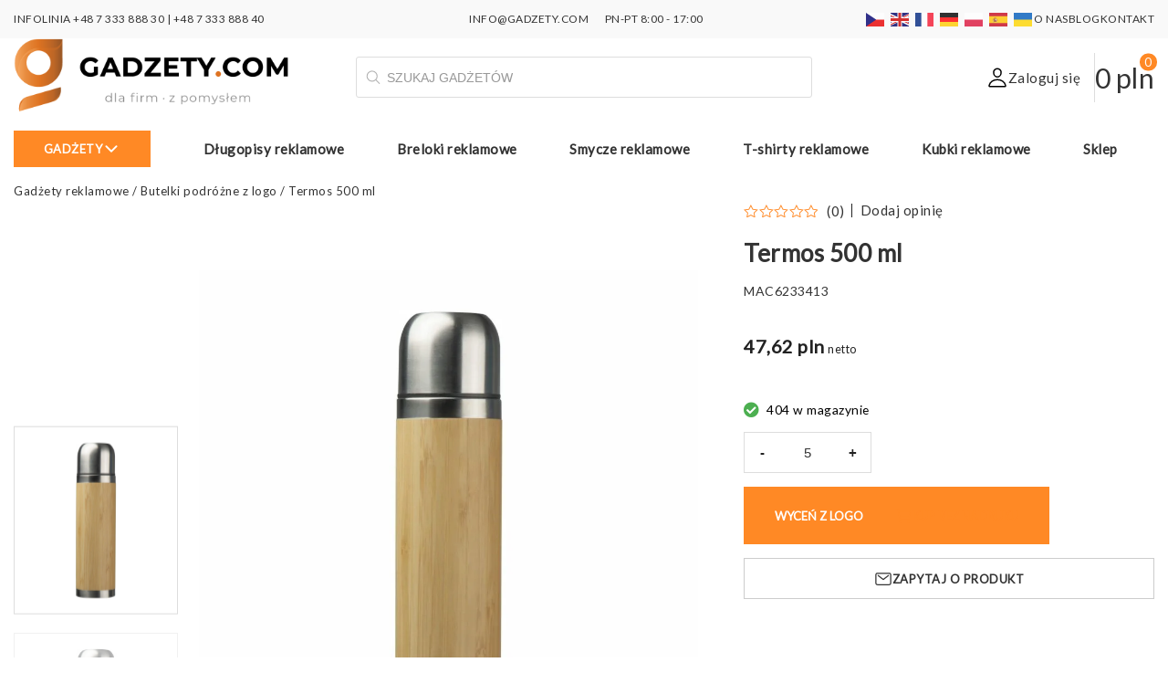

--- FILE ---
content_type: text/html; charset=UTF-8
request_url: https://gadzety.com/termos-500-ml-6/
body_size: 47782
content:
<!DOCTYPE html>
<html lang="pl-PL" prefix="og: https://ogp.me/ns#">
    <head><meta charset="UTF-8" /><script>if(navigator.userAgent.match(/MSIE|Internet Explorer/i)||navigator.userAgent.match(/Trident\/7\..*?rv:11/i)){var href=document.location.href;if(!href.match(/[?&]nowprocket/)){if(href.indexOf("?")==-1){if(href.indexOf("#")==-1){document.location.href=href+"?nowprocket=1"}else{document.location.href=href.replace("#","?nowprocket=1#")}}else{if(href.indexOf("#")==-1){document.location.href=href+"&nowprocket=1"}else{document.location.href=href.replace("#","&nowprocket=1#")}}}}</script><script>(()=>{class RocketLazyLoadScripts{constructor(){this.v="2.0.4",this.userEvents=["keydown","keyup","mousedown","mouseup","mousemove","mouseover","mouseout","touchmove","touchstart","touchend","touchcancel","wheel","click","dblclick","input"],this.attributeEvents=["onblur","onclick","oncontextmenu","ondblclick","onfocus","onmousedown","onmouseenter","onmouseleave","onmousemove","onmouseout","onmouseover","onmouseup","onmousewheel","onscroll","onsubmit"]}async t(){this.i(),this.o(),/iP(ad|hone)/.test(navigator.userAgent)&&this.h(),this.u(),this.l(this),this.m(),this.k(this),this.p(this),this._(),await Promise.all([this.R(),this.L()]),this.lastBreath=Date.now(),this.S(this),this.P(),this.D(),this.O(),this.M(),await this.C(this.delayedScripts.normal),await this.C(this.delayedScripts.defer),await this.C(this.delayedScripts.async),await this.T(),await this.F(),await this.j(),await this.A(),window.dispatchEvent(new Event("rocket-allScriptsLoaded")),this.everythingLoaded=!0,this.lastTouchEnd&&await new Promise(t=>setTimeout(t,500-Date.now()+this.lastTouchEnd)),this.I(),this.H(),this.U(),this.W()}i(){this.CSPIssue=sessionStorage.getItem("rocketCSPIssue"),document.addEventListener("securitypolicyviolation",t=>{this.CSPIssue||"script-src-elem"!==t.violatedDirective||"data"!==t.blockedURI||(this.CSPIssue=!0,sessionStorage.setItem("rocketCSPIssue",!0))},{isRocket:!0})}o(){window.addEventListener("pageshow",t=>{this.persisted=t.persisted,this.realWindowLoadedFired=!0},{isRocket:!0}),window.addEventListener("pagehide",()=>{this.onFirstUserAction=null},{isRocket:!0})}h(){let t;function e(e){t=e}window.addEventListener("touchstart",e,{isRocket:!0}),window.addEventListener("touchend",function i(o){o.changedTouches[0]&&t.changedTouches[0]&&Math.abs(o.changedTouches[0].pageX-t.changedTouches[0].pageX)<10&&Math.abs(o.changedTouches[0].pageY-t.changedTouches[0].pageY)<10&&o.timeStamp-t.timeStamp<200&&(window.removeEventListener("touchstart",e,{isRocket:!0}),window.removeEventListener("touchend",i,{isRocket:!0}),"INPUT"===o.target.tagName&&"text"===o.target.type||(o.target.dispatchEvent(new TouchEvent("touchend",{target:o.target,bubbles:!0})),o.target.dispatchEvent(new MouseEvent("mouseover",{target:o.target,bubbles:!0})),o.target.dispatchEvent(new PointerEvent("click",{target:o.target,bubbles:!0,cancelable:!0,detail:1,clientX:o.changedTouches[0].clientX,clientY:o.changedTouches[0].clientY})),event.preventDefault()))},{isRocket:!0})}q(t){this.userActionTriggered||("mousemove"!==t.type||this.firstMousemoveIgnored?"keyup"===t.type||"mouseover"===t.type||"mouseout"===t.type||(this.userActionTriggered=!0,this.onFirstUserAction&&this.onFirstUserAction()):this.firstMousemoveIgnored=!0),"click"===t.type&&t.preventDefault(),t.stopPropagation(),t.stopImmediatePropagation(),"touchstart"===this.lastEvent&&"touchend"===t.type&&(this.lastTouchEnd=Date.now()),"click"===t.type&&(this.lastTouchEnd=0),this.lastEvent=t.type,t.composedPath&&t.composedPath()[0].getRootNode()instanceof ShadowRoot&&(t.rocketTarget=t.composedPath()[0]),this.savedUserEvents.push(t)}u(){this.savedUserEvents=[],this.userEventHandler=this.q.bind(this),this.userEvents.forEach(t=>window.addEventListener(t,this.userEventHandler,{passive:!1,isRocket:!0})),document.addEventListener("visibilitychange",this.userEventHandler,{isRocket:!0})}U(){this.userEvents.forEach(t=>window.removeEventListener(t,this.userEventHandler,{passive:!1,isRocket:!0})),document.removeEventListener("visibilitychange",this.userEventHandler,{isRocket:!0}),this.savedUserEvents.forEach(t=>{(t.rocketTarget||t.target).dispatchEvent(new window[t.constructor.name](t.type,t))})}m(){const t="return false",e=Array.from(this.attributeEvents,t=>"data-rocket-"+t),i="["+this.attributeEvents.join("],[")+"]",o="[data-rocket-"+this.attributeEvents.join("],[data-rocket-")+"]",s=(e,i,o)=>{o&&o!==t&&(e.setAttribute("data-rocket-"+i,o),e["rocket"+i]=new Function("event",o),e.setAttribute(i,t))};new MutationObserver(t=>{for(const n of t)"attributes"===n.type&&(n.attributeName.startsWith("data-rocket-")||this.everythingLoaded?n.attributeName.startsWith("data-rocket-")&&this.everythingLoaded&&this.N(n.target,n.attributeName.substring(12)):s(n.target,n.attributeName,n.target.getAttribute(n.attributeName))),"childList"===n.type&&n.addedNodes.forEach(t=>{if(t.nodeType===Node.ELEMENT_NODE)if(this.everythingLoaded)for(const i of[t,...t.querySelectorAll(o)])for(const t of i.getAttributeNames())e.includes(t)&&this.N(i,t.substring(12));else for(const e of[t,...t.querySelectorAll(i)])for(const t of e.getAttributeNames())this.attributeEvents.includes(t)&&s(e,t,e.getAttribute(t))})}).observe(document,{subtree:!0,childList:!0,attributeFilter:[...this.attributeEvents,...e]})}I(){this.attributeEvents.forEach(t=>{document.querySelectorAll("[data-rocket-"+t+"]").forEach(e=>{this.N(e,t)})})}N(t,e){const i=t.getAttribute("data-rocket-"+e);i&&(t.setAttribute(e,i),t.removeAttribute("data-rocket-"+e))}k(t){Object.defineProperty(HTMLElement.prototype,"onclick",{get(){return this.rocketonclick||null},set(e){this.rocketonclick=e,this.setAttribute(t.everythingLoaded?"onclick":"data-rocket-onclick","this.rocketonclick(event)")}})}S(t){function e(e,i){let o=e[i];e[i]=null,Object.defineProperty(e,i,{get:()=>o,set(s){t.everythingLoaded?o=s:e["rocket"+i]=o=s}})}e(document,"onreadystatechange"),e(window,"onload"),e(window,"onpageshow");try{Object.defineProperty(document,"readyState",{get:()=>t.rocketReadyState,set(e){t.rocketReadyState=e},configurable:!0}),document.readyState="loading"}catch(t){console.log("WPRocket DJE readyState conflict, bypassing")}}l(t){this.originalAddEventListener=EventTarget.prototype.addEventListener,this.originalRemoveEventListener=EventTarget.prototype.removeEventListener,this.savedEventListeners=[],EventTarget.prototype.addEventListener=function(e,i,o){o&&o.isRocket||!t.B(e,this)&&!t.userEvents.includes(e)||t.B(e,this)&&!t.userActionTriggered||e.startsWith("rocket-")||t.everythingLoaded?t.originalAddEventListener.call(this,e,i,o):(t.savedEventListeners.push({target:this,remove:!1,type:e,func:i,options:o}),"mouseenter"!==e&&"mouseleave"!==e||t.originalAddEventListener.call(this,e,t.savedUserEvents.push,o))},EventTarget.prototype.removeEventListener=function(e,i,o){o&&o.isRocket||!t.B(e,this)&&!t.userEvents.includes(e)||t.B(e,this)&&!t.userActionTriggered||e.startsWith("rocket-")||t.everythingLoaded?t.originalRemoveEventListener.call(this,e,i,o):t.savedEventListeners.push({target:this,remove:!0,type:e,func:i,options:o})}}J(t,e){this.savedEventListeners=this.savedEventListeners.filter(i=>{let o=i.type,s=i.target||window;return e!==o||t!==s||(this.B(o,s)&&(i.type="rocket-"+o),this.$(i),!1)})}H(){EventTarget.prototype.addEventListener=this.originalAddEventListener,EventTarget.prototype.removeEventListener=this.originalRemoveEventListener,this.savedEventListeners.forEach(t=>this.$(t))}$(t){t.remove?this.originalRemoveEventListener.call(t.target,t.type,t.func,t.options):this.originalAddEventListener.call(t.target,t.type,t.func,t.options)}p(t){let e;function i(e){return t.everythingLoaded?e:e.split(" ").map(t=>"load"===t||t.startsWith("load.")?"rocket-jquery-load":t).join(" ")}function o(o){function s(e){const s=o.fn[e];o.fn[e]=o.fn.init.prototype[e]=function(){return this[0]===window&&t.userActionTriggered&&("string"==typeof arguments[0]||arguments[0]instanceof String?arguments[0]=i(arguments[0]):"object"==typeof arguments[0]&&Object.keys(arguments[0]).forEach(t=>{const e=arguments[0][t];delete arguments[0][t],arguments[0][i(t)]=e})),s.apply(this,arguments),this}}if(o&&o.fn&&!t.allJQueries.includes(o)){const e={DOMContentLoaded:[],"rocket-DOMContentLoaded":[]};for(const t in e)document.addEventListener(t,()=>{e[t].forEach(t=>t())},{isRocket:!0});o.fn.ready=o.fn.init.prototype.ready=function(i){function s(){parseInt(o.fn.jquery)>2?setTimeout(()=>i.bind(document)(o)):i.bind(document)(o)}return"function"==typeof i&&(t.realDomReadyFired?!t.userActionTriggered||t.fauxDomReadyFired?s():e["rocket-DOMContentLoaded"].push(s):e.DOMContentLoaded.push(s)),o([])},s("on"),s("one"),s("off"),t.allJQueries.push(o)}e=o}t.allJQueries=[],o(window.jQuery),Object.defineProperty(window,"jQuery",{get:()=>e,set(t){o(t)}})}P(){const t=new Map;document.write=document.writeln=function(e){const i=document.currentScript,o=document.createRange(),s=i.parentElement;let n=t.get(i);void 0===n&&(n=i.nextSibling,t.set(i,n));const c=document.createDocumentFragment();o.setStart(c,0),c.appendChild(o.createContextualFragment(e)),s.insertBefore(c,n)}}async R(){return new Promise(t=>{this.userActionTriggered?t():this.onFirstUserAction=t})}async L(){return new Promise(t=>{document.addEventListener("DOMContentLoaded",()=>{this.realDomReadyFired=!0,t()},{isRocket:!0})})}async j(){return this.realWindowLoadedFired?Promise.resolve():new Promise(t=>{window.addEventListener("load",t,{isRocket:!0})})}M(){this.pendingScripts=[];this.scriptsMutationObserver=new MutationObserver(t=>{for(const e of t)e.addedNodes.forEach(t=>{"SCRIPT"!==t.tagName||t.noModule||t.isWPRocket||this.pendingScripts.push({script:t,promise:new Promise(e=>{const i=()=>{const i=this.pendingScripts.findIndex(e=>e.script===t);i>=0&&this.pendingScripts.splice(i,1),e()};t.addEventListener("load",i,{isRocket:!0}),t.addEventListener("error",i,{isRocket:!0}),setTimeout(i,1e3)})})})}),this.scriptsMutationObserver.observe(document,{childList:!0,subtree:!0})}async F(){await this.X(),this.pendingScripts.length?(await this.pendingScripts[0].promise,await this.F()):this.scriptsMutationObserver.disconnect()}D(){this.delayedScripts={normal:[],async:[],defer:[]},document.querySelectorAll("script[type$=rocketlazyloadscript]").forEach(t=>{t.hasAttribute("data-rocket-src")?t.hasAttribute("async")&&!1!==t.async?this.delayedScripts.async.push(t):t.hasAttribute("defer")&&!1!==t.defer||"module"===t.getAttribute("data-rocket-type")?this.delayedScripts.defer.push(t):this.delayedScripts.normal.push(t):this.delayedScripts.normal.push(t)})}async _(){await this.L();let t=[];document.querySelectorAll("script[type$=rocketlazyloadscript][data-rocket-src]").forEach(e=>{let i=e.getAttribute("data-rocket-src");if(i&&!i.startsWith("data:")){i.startsWith("//")&&(i=location.protocol+i);try{const o=new URL(i).origin;o!==location.origin&&t.push({src:o,crossOrigin:e.crossOrigin||"module"===e.getAttribute("data-rocket-type")})}catch(t){}}}),t=[...new Map(t.map(t=>[JSON.stringify(t),t])).values()],this.Y(t,"preconnect")}async G(t){if(await this.K(),!0!==t.noModule||!("noModule"in HTMLScriptElement.prototype))return new Promise(e=>{let i;function o(){(i||t).setAttribute("data-rocket-status","executed"),e()}try{if(navigator.userAgent.includes("Firefox/")||""===navigator.vendor||this.CSPIssue)i=document.createElement("script"),[...t.attributes].forEach(t=>{let e=t.nodeName;"type"!==e&&("data-rocket-type"===e&&(e="type"),"data-rocket-src"===e&&(e="src"),i.setAttribute(e,t.nodeValue))}),t.text&&(i.text=t.text),t.nonce&&(i.nonce=t.nonce),i.hasAttribute("src")?(i.addEventListener("load",o,{isRocket:!0}),i.addEventListener("error",()=>{i.setAttribute("data-rocket-status","failed-network"),e()},{isRocket:!0}),setTimeout(()=>{i.isConnected||e()},1)):(i.text=t.text,o()),i.isWPRocket=!0,t.parentNode.replaceChild(i,t);else{const i=t.getAttribute("data-rocket-type"),s=t.getAttribute("data-rocket-src");i?(t.type=i,t.removeAttribute("data-rocket-type")):t.removeAttribute("type"),t.addEventListener("load",o,{isRocket:!0}),t.addEventListener("error",i=>{this.CSPIssue&&i.target.src.startsWith("data:")?(console.log("WPRocket: CSP fallback activated"),t.removeAttribute("src"),this.G(t).then(e)):(t.setAttribute("data-rocket-status","failed-network"),e())},{isRocket:!0}),s?(t.fetchPriority="high",t.removeAttribute("data-rocket-src"),t.src=s):t.src="data:text/javascript;base64,"+window.btoa(unescape(encodeURIComponent(t.text)))}}catch(i){t.setAttribute("data-rocket-status","failed-transform"),e()}});t.setAttribute("data-rocket-status","skipped")}async C(t){const e=t.shift();return e?(e.isConnected&&await this.G(e),this.C(t)):Promise.resolve()}O(){this.Y([...this.delayedScripts.normal,...this.delayedScripts.defer,...this.delayedScripts.async],"preload")}Y(t,e){this.trash=this.trash||[];let i=!0;var o=document.createDocumentFragment();t.forEach(t=>{const s=t.getAttribute&&t.getAttribute("data-rocket-src")||t.src;if(s&&!s.startsWith("data:")){const n=document.createElement("link");n.href=s,n.rel=e,"preconnect"!==e&&(n.as="script",n.fetchPriority=i?"high":"low"),t.getAttribute&&"module"===t.getAttribute("data-rocket-type")&&(n.crossOrigin=!0),t.crossOrigin&&(n.crossOrigin=t.crossOrigin),t.integrity&&(n.integrity=t.integrity),t.nonce&&(n.nonce=t.nonce),o.appendChild(n),this.trash.push(n),i=!1}}),document.head.appendChild(o)}W(){this.trash.forEach(t=>t.remove())}async T(){try{document.readyState="interactive"}catch(t){}this.fauxDomReadyFired=!0;try{await this.K(),this.J(document,"readystatechange"),document.dispatchEvent(new Event("rocket-readystatechange")),await this.K(),document.rocketonreadystatechange&&document.rocketonreadystatechange(),await this.K(),this.J(document,"DOMContentLoaded"),document.dispatchEvent(new Event("rocket-DOMContentLoaded")),await this.K(),this.J(window,"DOMContentLoaded"),window.dispatchEvent(new Event("rocket-DOMContentLoaded"))}catch(t){console.error(t)}}async A(){try{document.readyState="complete"}catch(t){}try{await this.K(),this.J(document,"readystatechange"),document.dispatchEvent(new Event("rocket-readystatechange")),await this.K(),document.rocketonreadystatechange&&document.rocketonreadystatechange(),await this.K(),this.J(window,"load"),window.dispatchEvent(new Event("rocket-load")),await this.K(),window.rocketonload&&window.rocketonload(),await this.K(),this.allJQueries.forEach(t=>t(window).trigger("rocket-jquery-load")),await this.K(),this.J(window,"pageshow");const t=new Event("rocket-pageshow");t.persisted=this.persisted,window.dispatchEvent(t),await this.K(),window.rocketonpageshow&&window.rocketonpageshow({persisted:this.persisted})}catch(t){console.error(t)}}async K(){Date.now()-this.lastBreath>45&&(await this.X(),this.lastBreath=Date.now())}async X(){return document.hidden?new Promise(t=>setTimeout(t)):new Promise(t=>requestAnimationFrame(t))}B(t,e){return e===document&&"readystatechange"===t||(e===document&&"DOMContentLoaded"===t||(e===window&&"DOMContentLoaded"===t||(e===window&&"load"===t||e===window&&"pageshow"===t)))}static run(){(new RocketLazyLoadScripts).t()}}RocketLazyLoadScripts.run()})();</script>
        
		<meta name="viewport" content="width=device-width, initial-scale=1, maximum-scale=1" />
        <title>Termos 500 ml stalowy próżniowy z nadrukiem reklamowy - B</title>
<link data-rocket-preload as="style" href="https://fonts.googleapis.com/css2?family=Lato:wght@300;400;600;800&#038;family=Poppins:wght@600&#038;family=Roboto&#038;display=swap" rel="preload">
<link href="https://fonts.googleapis.com/css2?family=Lato:wght@300;400;600;800&#038;family=Poppins:wght@600&#038;family=Roboto&#038;display=swap" media="print" onload="this.media=&#039;all&#039;" rel="stylesheet">
<noscript data-wpr-hosted-gf-parameters=""><link rel="stylesheet" href="https://fonts.googleapis.com/css2?family=Lato:wght@300;400;600;800&#038;family=Poppins:wght@600&#038;family=Roboto&#038;display=swap"></noscript>
        <link rel="profile" href="https://gmpg.org/xfn/11" />
        <link rel="pingback" href="https://gadzety.com/xmlrpc.php" />
        		

		<!-- Statistics script Complianz GDPR/CCPA -->
						<script data-category="functional">
							(function(w,d,s,l,i){w[l]=w[l]||[];w[l].push({'gtm.start':
		new Date().getTime(),event:'gtm.js'});var f=d.getElementsByTagName(s)[0],
	j=d.createElement(s),dl=l!='dataLayer'?'&l='+l:'';j.async=true;j.src=
	'https://www.googletagmanager.com/gtm.js?id='+i+dl;f.parentNode.insertBefore(j,f);
})(window,document,'script','dataLayer','GTM-PVQR63JM');

const revokeListeners = [];
window.addRevokeListener = (callback) => {
	revokeListeners.push(callback);
};
document.addEventListener("cmplz_revoke", function (e) {
	cmplz_set_cookie('cmplz_consent_mode', 'revoked', false );
	revokeListeners.forEach((callback) => {
		callback();
	});
});

const consentListeners = [];
/**
 * Called from GTM template to set callback to be executed when user consent is provided.
 * @param callback
 */
window.addConsentUpdateListener = (callback) => {
	consentListeners.push(callback);
};
document.addEventListener("cmplz_fire_categories", function (e) {
	var consentedCategories = e.detail.categories;
	const consent = {
		'security_storage': "granted",
		'functionality_storage': "granted",
		'personalization_storage':  cmplz_in_array( 'preferences', consentedCategories ) ? 'granted' : 'denied',
		'analytics_storage':  cmplz_in_array( 'statistics', consentedCategories ) ? 'granted' : 'denied',
		'ad_storage': cmplz_in_array( 'marketing', consentedCategories ) ? 'granted' : 'denied',
		'ad_user_data': cmplz_in_array( 'marketing', consentedCategories ) ? 'granted' : 'denied',
		'ad_personalization': cmplz_in_array( 'marketing', consentedCategories ) ? 'granted' : 'denied',
	};

	//don't use automatic prefixing, as the TM template needs to be sure it's cmplz_.
	let consented = [];
	for (const [key, value] of Object.entries(consent)) {
		if (value === 'granted') {
			consented.push(key);
		}
	}
	cmplz_set_cookie('cmplz_consent_mode', consented.join(','), false );
	consentListeners.forEach((callback) => {
		callback(consent);
	});
});
						</script><link rel="preload" fetchpriority="high" as="image" href="/wp-content/uploads/2022/10/logo-gadzety-com-optimized.png" type="image/png">	<style>img:is([sizes="auto" i], [sizes^="auto," i]) { contain-intrinsic-size: 3000px 1500px }</style>
	
<!-- Google Tag Manager for WordPress by gtm4wp.com -->
<script data-cfasync="false" data-pagespeed-no-defer>
	var gtm4wp_datalayer_name = "dataLayer";
	var dataLayer = dataLayer || [];
	const gtm4wp_use_sku_instead = 0;
	const gtm4wp_currency = 'PLN';
	const gtm4wp_product_per_impression = 10;
	const gtm4wp_clear_ecommerce = false;
	const gtm4wp_datalayer_max_timeout = 2000;
</script>
<!-- End Google Tag Manager for WordPress by gtm4wp.com -->
<!-- Optymalizacja wyszukiwarek według Rank Math PRO - https://rankmath.com/ -->
<meta name="description" content="Termos 500 ml stalowy próżniowy z nadrukiem | MAC6233413 | Cena od 41.32 zł. Zamów teraz! Doskonały gadżet reklamowy z nadrukiem dla Twojej marki."/>
<meta name="robots" content="follow, index, max-snippet:-1, max-video-preview:-1, max-image-preview:large"/>
<link rel="canonical" href="https://gadzety.com/termos-500-ml-6/" />
<meta property="og:locale" content="pl_PL" />
<meta property="og:type" content="product" />
<meta property="og:title" content="Termos 500 ml stalowy próżniowy z nadrukiem reklamowy - B" />
<meta property="og:description" content="Termos 500 ml stalowy próżniowy z nadrukiem | MAC6233413 | Cena od 41.32 zł. Zamów teraz! Doskonały gadżet reklamowy z nadrukiem dla Twojej marki." />
<meta property="og:url" content="https://gadzety.com/termos-500-ml-6/" />
<meta property="og:site_name" content="Gadżety reklamowe z logo dla firm" />
<meta property="og:updated_time" content="2025-10-02T15:17:45+02:00" />
<meta property="og:image" content="https://gadzety.com/wp-content/uploads/2022/08/termos-500-ml-bezowy-MAC6233413-optimized.jpg" />
<meta property="og:image:secure_url" content="https://gadzety.com/wp-content/uploads/2022/08/termos-500-ml-bezowy-MAC6233413-optimized.jpg" />
<meta property="og:image:width" content="1200" />
<meta property="og:image:height" content="1200" />
<meta property="og:image:alt" content="Termos 500 ml - beżowy" />
<meta property="og:image:type" content="image/jpeg" />
<meta property="product:price:amount" content="47.62" />
<meta property="product:price:currency" content="PLN" />
<meta property="product:availability" content="instock" />
<meta property="product:retailer_item_id" content="MAC6233413" />
<meta name="twitter:card" content="summary_large_image" />
<meta name="twitter:title" content="Termos 500 ml stalowy próżniowy z nadrukiem reklamowy - B" />
<meta name="twitter:description" content="Termos 500 ml stalowy próżniowy z nadrukiem | MAC6233413 | Cena od 41.32 zł. Zamów teraz! Doskonały gadżet reklamowy z nadrukiem dla Twojej marki." />
<meta name="twitter:image" content="https://gadzety.com/wp-content/uploads/2022/08/termos-500-ml-bezowy-MAC6233413-optimized.jpg" />
<meta name="twitter:label1" content="Cena" />
<meta name="twitter:data1" content="47,62&nbsp;pln" />
<meta name="twitter:label2" content="Dostępność" />
<meta name="twitter:data2" content="404 w magazynie" />
<script type="application/ld+json" class="rank-math-schema-pro">{"@context":"https://schema.org","@graph":[{"@type":["Organization","Person"],"@id":"https://gadzety.com/#person","name":"Gadzety.com","url":"https://gadzety.com","sameAs":["https://www.facebook.com/gadzetycom","https://www.instagram.com/gadzety.com_","https://www.linkedin.com/company/gadzety-com","https://pl.pinterest.com/gadzetycom/","https://www.youtube.com/@gadzety-com","https://www.tiktok.com/@gadzety.com"],"email":"info@gadzety.com","address":{"@type":"PostalAddress","streetAddress":"Cybernetyki 10","addressLocality":"Warszawa","addressRegion":"Mazowieckie","postalCode":"02-677","addressCountry":"PL"},"logo":{"@type":"ImageObject","@id":"https://gadzety.com/#logo","url":"https://gadzety.com/wp-content/uploads/2025/01/logo-gadzety-com-optimized.png","contentUrl":"https://gadzety.com/wp-content/uploads/2025/01/logo-gadzety-com-optimized.png","caption":"Gad\u017cety reklamowe z logo dla firm","inLanguage":"pl-PL","width":"112","height":"112"},"image":{"@id":"https://gadzety.com/#logo"}},{"@type":"WebSite","@id":"https://gadzety.com/#website","url":"https://gadzety.com","name":"Gad\u017cety reklamowe z logo dla firm","alternateName":"Firmowe gad\u017cety promocyjne z personalizacj\u0105","publisher":{"@id":"https://gadzety.com/#person"},"inLanguage":"pl-PL"},{"@type":"ImageObject","@id":"https://gadzety.com/wp-content/uploads/2022/08/termos-500-ml-bezowy-MAC6233413-optimized.jpg","url":"https://gadzety.com/wp-content/uploads/2022/08/termos-500-ml-bezowy-MAC6233413-optimized.jpg","width":"1200","height":"1200","caption":"Termos 500 ml - be\u017cowy","inLanguage":"pl-PL"},{"@type":"BreadcrumbList","@id":"https://gadzety.com/termos-500-ml-6/#breadcrumb","itemListElement":[{"@type":"ListItem","position":"1","item":{"@id":"https://gadzety.com","name":"Gad\u017cety reklamowe"}},{"@type":"ListItem","position":"2","item":{"@id":"https://gadzety.com/butelki-podrozne-z-logo/","name":"Butelki podr\u00f3\u017cne z logo"}},{"@type":"ListItem","position":"3","item":{"@id":"https://gadzety.com/termos-500-ml-6/","name":"Termos 500 ml"}}]},{"@type":"ItemPage","@id":"https://gadzety.com/termos-500-ml-6/#webpage","url":"https://gadzety.com/termos-500-ml-6/","name":"Termos 500 ml stalowy pr\u00f3\u017cniowy z nadrukiem reklamowy - B","datePublished":"2022-08-15T18:38:57+02:00","dateModified":"2025-10-02T15:17:45+02:00","isPartOf":{"@id":"https://gadzety.com/#website"},"primaryImageOfPage":{"@id":"https://gadzety.com/wp-content/uploads/2022/08/termos-500-ml-bezowy-MAC6233413-optimized.jpg"},"inLanguage":"pl-PL","breadcrumb":{"@id":"https://gadzety.com/termos-500-ml-6/#breadcrumb"}},{"@type":"Product","name":"Termos 500 ml stalowy pr\u00f3\u017cniowy z nadrukiem reklamowy - B","description":"Termos 500 ml stalowy pr\u00f3\u017cniowy z nadrukiem | MAC6233413 | Cena od 41.32 z\u0142. Zam\u00f3w teraz! Doskona\u0142y gad\u017cet reklamowy z nadrukiem dla Twojej marki.","sku":"MAC6233413","category":"Akcesoria podr\u00f3\u017cne z logo &gt; Butelki podr\u00f3\u017cne z logo","mainEntityOfPage":{"@id":"https://gadzety.com/termos-500-ml-6/#webpage"},"image":[{"@type":"ImageObject","url":"https://gadzety.com/wp-content/uploads/2022/08/termos-500-ml-bezowy-MAC6233413-optimized.jpg","height":"1200","width":"1200"},{"@type":"ImageObject","url":"https://gadzety.com/wp-content/uploads/2022/08/termos-500-ml-bezowy-MAC6233413-2-optimized.jpg","height":"1200","width":"1200"},{"@type":"ImageObject","url":"https://gadzety.com/wp-content/uploads/2022/08/termos-500-ml-bezowy-MAC6233413-4-optimized.jpg","height":"1200","width":"1200"}],"offers":{"@type":"Offer","price":"39.05","priceCurrency":"PLN","priceValidUntil":"2027-12-31","availability":"http://schema.org/InStock","itemCondition":"NewCondition","url":"https://gadzety.com/termos-500-ml-6/","seller":{"@type":"Person","@id":"https://gadzety.com/","name":"Gad\u017cety reklamowe z logo dla firm","url":"https://gadzety.com"},"priceSpecification":{"price":"39.05","priceCurrency":"PLN","valueAddedTaxIncluded":"false"}},"additionalProperty":[{"@type":"PropertyValue","name":"pa_marka","value":"Basic"},{"@type":"PropertyValue","name":"pa_wymiary","value":"6,4 x 24,8 cm"},{"@type":"PropertyValue","name":"pa_waga","value":"0.375"}],"@id":"https://gadzety.com/termos-500-ml-6/#richSnippet"}]}</script>
<!-- /Wtyczka Rank Math WordPress SEO -->

<link href='https://fonts.gstatic.com' crossorigin rel='preconnect' />
<link data-minify="1" rel='stylesheet' id='font-awesome-css' href='https://gadzety.com/wp-content/cache/min/1/wp-content/plugins/woocommerce-ajax-filters/berocket/assets/css/font-awesome.min.css?ver=1767606377' type='text/css' media='all' />
<link rel='stylesheet' id='berocket_aapf_widget-style-css' href='https://gadzety.com/wp-content/cache/background-css/1/gadzety.com/wp-content/plugins/woocommerce-ajax-filters/assets/frontend/css/fullmain.min.css?ver=3.1.9.4&wpr_t=1768684834' type='text/css' media='all' />
<style id='wp-emoji-styles-inline-css' type='text/css'>

	img.wp-smiley, img.emoji {
		display: inline !important;
		border: none !important;
		box-shadow: none !important;
		height: 1em !important;
		width: 1em !important;
		margin: 0 0.07em !important;
		vertical-align: -0.1em !important;
		background: none !important;
		padding: 0 !important;
	}
</style>
<link rel='stylesheet' id='wp-block-library-css' href='https://gadzety.com/wp-includes/css/dist/block-library/style.min.css?ver=6.8.3' type='text/css' media='all' />
<style id='classic-theme-styles-inline-css' type='text/css'>
/*! This file is auto-generated */
.wp-block-button__link{color:#fff;background-color:#32373c;border-radius:9999px;box-shadow:none;text-decoration:none;padding:calc(.667em + 2px) calc(1.333em + 2px);font-size:1.125em}.wp-block-file__button{background:#32373c;color:#fff;text-decoration:none}
</style>
<style id='safe-svg-svg-icon-style-inline-css' type='text/css'>
.safe-svg-cover{text-align:center}.safe-svg-cover .safe-svg-inside{display:inline-block;max-width:100%}.safe-svg-cover svg{fill:currentColor;height:100%;max-height:100%;max-width:100%;width:100%}

</style>
<style id='global-styles-inline-css' type='text/css'>
:root{--wp--preset--aspect-ratio--square: 1;--wp--preset--aspect-ratio--4-3: 4/3;--wp--preset--aspect-ratio--3-4: 3/4;--wp--preset--aspect-ratio--3-2: 3/2;--wp--preset--aspect-ratio--2-3: 2/3;--wp--preset--aspect-ratio--16-9: 16/9;--wp--preset--aspect-ratio--9-16: 9/16;--wp--preset--color--black: #000000;--wp--preset--color--cyan-bluish-gray: #abb8c3;--wp--preset--color--white: #ffffff;--wp--preset--color--pale-pink: #f78da7;--wp--preset--color--vivid-red: #cf2e2e;--wp--preset--color--luminous-vivid-orange: #ff6900;--wp--preset--color--luminous-vivid-amber: #fcb900;--wp--preset--color--light-green-cyan: #7bdcb5;--wp--preset--color--vivid-green-cyan: #00d084;--wp--preset--color--pale-cyan-blue: #8ed1fc;--wp--preset--color--vivid-cyan-blue: #0693e3;--wp--preset--color--vivid-purple: #9b51e0;--wp--preset--gradient--vivid-cyan-blue-to-vivid-purple: linear-gradient(135deg,rgba(6,147,227,1) 0%,rgb(155,81,224) 100%);--wp--preset--gradient--light-green-cyan-to-vivid-green-cyan: linear-gradient(135deg,rgb(122,220,180) 0%,rgb(0,208,130) 100%);--wp--preset--gradient--luminous-vivid-amber-to-luminous-vivid-orange: linear-gradient(135deg,rgba(252,185,0,1) 0%,rgba(255,105,0,1) 100%);--wp--preset--gradient--luminous-vivid-orange-to-vivid-red: linear-gradient(135deg,rgba(255,105,0,1) 0%,rgb(207,46,46) 100%);--wp--preset--gradient--very-light-gray-to-cyan-bluish-gray: linear-gradient(135deg,rgb(238,238,238) 0%,rgb(169,184,195) 100%);--wp--preset--gradient--cool-to-warm-spectrum: linear-gradient(135deg,rgb(74,234,220) 0%,rgb(151,120,209) 20%,rgb(207,42,186) 40%,rgb(238,44,130) 60%,rgb(251,105,98) 80%,rgb(254,248,76) 100%);--wp--preset--gradient--blush-light-purple: linear-gradient(135deg,rgb(255,206,236) 0%,rgb(152,150,240) 100%);--wp--preset--gradient--blush-bordeaux: linear-gradient(135deg,rgb(254,205,165) 0%,rgb(254,45,45) 50%,rgb(107,0,62) 100%);--wp--preset--gradient--luminous-dusk: linear-gradient(135deg,rgb(255,203,112) 0%,rgb(199,81,192) 50%,rgb(65,88,208) 100%);--wp--preset--gradient--pale-ocean: linear-gradient(135deg,rgb(255,245,203) 0%,rgb(182,227,212) 50%,rgb(51,167,181) 100%);--wp--preset--gradient--electric-grass: linear-gradient(135deg,rgb(202,248,128) 0%,rgb(113,206,126) 100%);--wp--preset--gradient--midnight: linear-gradient(135deg,rgb(2,3,129) 0%,rgb(40,116,252) 100%);--wp--preset--font-size--small: 13px;--wp--preset--font-size--medium: 20px;--wp--preset--font-size--large: 36px;--wp--preset--font-size--x-large: 42px;--wp--preset--spacing--20: 0.44rem;--wp--preset--spacing--30: 0.67rem;--wp--preset--spacing--40: 1rem;--wp--preset--spacing--50: 1.5rem;--wp--preset--spacing--60: 2.25rem;--wp--preset--spacing--70: 3.38rem;--wp--preset--spacing--80: 5.06rem;--wp--preset--shadow--natural: 6px 6px 9px rgba(0, 0, 0, 0.2);--wp--preset--shadow--deep: 12px 12px 50px rgba(0, 0, 0, 0.4);--wp--preset--shadow--sharp: 6px 6px 0px rgba(0, 0, 0, 0.2);--wp--preset--shadow--outlined: 6px 6px 0px -3px rgba(255, 255, 255, 1), 6px 6px rgba(0, 0, 0, 1);--wp--preset--shadow--crisp: 6px 6px 0px rgba(0, 0, 0, 1);}:where(.is-layout-flex){gap: 0.5em;}:where(.is-layout-grid){gap: 0.5em;}body .is-layout-flex{display: flex;}.is-layout-flex{flex-wrap: wrap;align-items: center;}.is-layout-flex > :is(*, div){margin: 0;}body .is-layout-grid{display: grid;}.is-layout-grid > :is(*, div){margin: 0;}:where(.wp-block-columns.is-layout-flex){gap: 2em;}:where(.wp-block-columns.is-layout-grid){gap: 2em;}:where(.wp-block-post-template.is-layout-flex){gap: 1.25em;}:where(.wp-block-post-template.is-layout-grid){gap: 1.25em;}.has-black-color{color: var(--wp--preset--color--black) !important;}.has-cyan-bluish-gray-color{color: var(--wp--preset--color--cyan-bluish-gray) !important;}.has-white-color{color: var(--wp--preset--color--white) !important;}.has-pale-pink-color{color: var(--wp--preset--color--pale-pink) !important;}.has-vivid-red-color{color: var(--wp--preset--color--vivid-red) !important;}.has-luminous-vivid-orange-color{color: var(--wp--preset--color--luminous-vivid-orange) !important;}.has-luminous-vivid-amber-color{color: var(--wp--preset--color--luminous-vivid-amber) !important;}.has-light-green-cyan-color{color: var(--wp--preset--color--light-green-cyan) !important;}.has-vivid-green-cyan-color{color: var(--wp--preset--color--vivid-green-cyan) !important;}.has-pale-cyan-blue-color{color: var(--wp--preset--color--pale-cyan-blue) !important;}.has-vivid-cyan-blue-color{color: var(--wp--preset--color--vivid-cyan-blue) !important;}.has-vivid-purple-color{color: var(--wp--preset--color--vivid-purple) !important;}.has-black-background-color{background-color: var(--wp--preset--color--black) !important;}.has-cyan-bluish-gray-background-color{background-color: var(--wp--preset--color--cyan-bluish-gray) !important;}.has-white-background-color{background-color: var(--wp--preset--color--white) !important;}.has-pale-pink-background-color{background-color: var(--wp--preset--color--pale-pink) !important;}.has-vivid-red-background-color{background-color: var(--wp--preset--color--vivid-red) !important;}.has-luminous-vivid-orange-background-color{background-color: var(--wp--preset--color--luminous-vivid-orange) !important;}.has-luminous-vivid-amber-background-color{background-color: var(--wp--preset--color--luminous-vivid-amber) !important;}.has-light-green-cyan-background-color{background-color: var(--wp--preset--color--light-green-cyan) !important;}.has-vivid-green-cyan-background-color{background-color: var(--wp--preset--color--vivid-green-cyan) !important;}.has-pale-cyan-blue-background-color{background-color: var(--wp--preset--color--pale-cyan-blue) !important;}.has-vivid-cyan-blue-background-color{background-color: var(--wp--preset--color--vivid-cyan-blue) !important;}.has-vivid-purple-background-color{background-color: var(--wp--preset--color--vivid-purple) !important;}.has-black-border-color{border-color: var(--wp--preset--color--black) !important;}.has-cyan-bluish-gray-border-color{border-color: var(--wp--preset--color--cyan-bluish-gray) !important;}.has-white-border-color{border-color: var(--wp--preset--color--white) !important;}.has-pale-pink-border-color{border-color: var(--wp--preset--color--pale-pink) !important;}.has-vivid-red-border-color{border-color: var(--wp--preset--color--vivid-red) !important;}.has-luminous-vivid-orange-border-color{border-color: var(--wp--preset--color--luminous-vivid-orange) !important;}.has-luminous-vivid-amber-border-color{border-color: var(--wp--preset--color--luminous-vivid-amber) !important;}.has-light-green-cyan-border-color{border-color: var(--wp--preset--color--light-green-cyan) !important;}.has-vivid-green-cyan-border-color{border-color: var(--wp--preset--color--vivid-green-cyan) !important;}.has-pale-cyan-blue-border-color{border-color: var(--wp--preset--color--pale-cyan-blue) !important;}.has-vivid-cyan-blue-border-color{border-color: var(--wp--preset--color--vivid-cyan-blue) !important;}.has-vivid-purple-border-color{border-color: var(--wp--preset--color--vivid-purple) !important;}.has-vivid-cyan-blue-to-vivid-purple-gradient-background{background: var(--wp--preset--gradient--vivid-cyan-blue-to-vivid-purple) !important;}.has-light-green-cyan-to-vivid-green-cyan-gradient-background{background: var(--wp--preset--gradient--light-green-cyan-to-vivid-green-cyan) !important;}.has-luminous-vivid-amber-to-luminous-vivid-orange-gradient-background{background: var(--wp--preset--gradient--luminous-vivid-amber-to-luminous-vivid-orange) !important;}.has-luminous-vivid-orange-to-vivid-red-gradient-background{background: var(--wp--preset--gradient--luminous-vivid-orange-to-vivid-red) !important;}.has-very-light-gray-to-cyan-bluish-gray-gradient-background{background: var(--wp--preset--gradient--very-light-gray-to-cyan-bluish-gray) !important;}.has-cool-to-warm-spectrum-gradient-background{background: var(--wp--preset--gradient--cool-to-warm-spectrum) !important;}.has-blush-light-purple-gradient-background{background: var(--wp--preset--gradient--blush-light-purple) !important;}.has-blush-bordeaux-gradient-background{background: var(--wp--preset--gradient--blush-bordeaux) !important;}.has-luminous-dusk-gradient-background{background: var(--wp--preset--gradient--luminous-dusk) !important;}.has-pale-ocean-gradient-background{background: var(--wp--preset--gradient--pale-ocean) !important;}.has-electric-grass-gradient-background{background: var(--wp--preset--gradient--electric-grass) !important;}.has-midnight-gradient-background{background: var(--wp--preset--gradient--midnight) !important;}.has-small-font-size{font-size: var(--wp--preset--font-size--small) !important;}.has-medium-font-size{font-size: var(--wp--preset--font-size--medium) !important;}.has-large-font-size{font-size: var(--wp--preset--font-size--large) !important;}.has-x-large-font-size{font-size: var(--wp--preset--font-size--x-large) !important;}
:where(.wp-block-post-template.is-layout-flex){gap: 1.25em;}:where(.wp-block-post-template.is-layout-grid){gap: 1.25em;}
:where(.wp-block-columns.is-layout-flex){gap: 2em;}:where(.wp-block-columns.is-layout-grid){gap: 2em;}
:root :where(.wp-block-pullquote){font-size: 1.5em;line-height: 1.6;}
</style>
<link data-minify="1" rel='stylesheet' id='wpa-css-css' href='https://gadzety.com/wp-content/cache/min/1/wp-content/plugins/honeypot/includes/css/wpa.css?ver=1767606377' type='text/css' media='all' />
<link data-minify="1" rel='stylesheet' id='mfcf7_zl_button_style-css' href='https://gadzety.com/wp-content/cache/min/1/wp-content/plugins/multiline-files-for-contact-form-7/css/style.css?ver=1767606377' type='text/css' media='all' />
<link data-minify="1" rel='stylesheet' id='wooGus-css' href='https://gadzety.com/wp-content/cache/min/1/wp-content/plugins/woocommerce-gus/assets/css/gus.css?ver=1767606377' type='text/css' media='' />
<link data-minify="1" rel='stylesheet' id='woocommerce-layout-css' href='https://gadzety.com/wp-content/cache/min/1/wp-content/plugins/woocommerce/assets/css/woocommerce-layout.css?ver=1767606377' type='text/css' media='all' />
<link data-minify="1" rel='stylesheet' id='woocommerce-smallscreen-css' href='https://gadzety.com/wp-content/cache/min/1/wp-content/plugins/woocommerce/assets/css/woocommerce-smallscreen.css?ver=1767606377' type='text/css' media='only screen and (max-width: 768px)' />
<link data-minify="1" rel='stylesheet' id='woocommerce-general-css' href='https://gadzety.com/wp-content/cache/background-css/1/gadzety.com/wp-content/cache/min/1/wp-content/plugins/woocommerce/assets/css/woocommerce.css?ver=1767606377&wpr_t=1768684834' type='text/css' media='all' />
<style id='woocommerce-inline-inline-css' type='text/css'>
.woocommerce form .form-row .required { visibility: visible; }
</style>
<link rel='stylesheet' id='cmplz-general-css' href='https://gadzety.com/wp-content/plugins/complianz-gdpr-premium/assets/css/cookieblocker.min.css?ver=1762341374' type='text/css' media='all' />
<link data-minify="1" rel='stylesheet' id='megamenu-css' href='https://gadzety.com/wp-content/cache/min/1/wp-content/uploads/maxmegamenu/style.css?ver=1767606377' type='text/css' media='all' />
<link data-minify="1" rel='stylesheet' id='dashicons-css' href='https://gadzety.com/wp-content/cache/min/1/wp-includes/css/dashicons.min.css?ver=1767606377' type='text/css' media='all' />
<link rel='stylesheet' id='woo-variation-swatches-css' href='https://gadzety.com/wp-content/plugins/woo-variation-swatches/assets/css/frontend.min.css?ver=1764924118' type='text/css' media='all' />
<style id='woo-variation-swatches-inline-css' type='text/css'>
:root {
--wvs-tick:url("data:image/svg+xml;utf8,%3Csvg filter='drop-shadow(0px 0px 2px rgb(0 0 0 / .8))' xmlns='http://www.w3.org/2000/svg'  viewBox='0 0 30 30'%3E%3Cpath fill='none' stroke='%23ffffff' stroke-linecap='round' stroke-linejoin='round' stroke-width='4' d='M4 16L11 23 27 7'/%3E%3C/svg%3E");

--wvs-cross:url("data:image/svg+xml;utf8,%3Csvg filter='drop-shadow(0px 0px 5px rgb(255 255 255 / .6))' xmlns='http://www.w3.org/2000/svg' width='72px' height='72px' viewBox='0 0 24 24'%3E%3Cpath fill='none' stroke='%23ff0000' stroke-linecap='round' stroke-width='0.6' d='M5 5L19 19M19 5L5 19'/%3E%3C/svg%3E");
--wvs-single-product-item-width:30px;
--wvs-single-product-item-height:30px;
--wvs-single-product-item-font-size:16px}
</style>
<link rel='stylesheet' id='dgwt-wcas-style-css' href='https://gadzety.com/wp-content/cache/background-css/1/gadzety.com/wp-content/plugins/ajax-search-for-woocommerce-premium/assets/css/style.min.css?ver=1.32.0&wpr_t=1768684834' type='text/css' media='all' />
<link rel='stylesheet' id='gadzetycom-style-css' href='https://gadzety.com/wp-content/themes/gadzetycom/style.css?ver=6.8.3' type='text/css' media='all' />
<link data-minify="1" rel='stylesheet' id='swiper-css' href='https://gadzety.com/wp-content/cache/min/1/wp-content/themes/gadzetycom/css/swiper-bundle.min.css?ver=1767606377' type='text/css' media='all' />
<link data-minify="1" rel='stylesheet' id='aos-css' href='https://gadzety.com/wp-content/cache/min/1/wp-content/themes/gadzetycom/css/aos.css?ver=1767606377' type='text/css' media='all' />
<link data-minify="1" rel='stylesheet' id='speedyweb-pswp-css' href='https://gadzety.com/wp-content/cache/min/1/wp-content/themes/gadzetycom/css/photoswipe.css?ver=1767606377' type='text/css' media='all' />
<link rel='stylesheet' id='jquery-modal-css' href='https://gadzety.com/wp-content/themes/gadzetycom/css/jquery.modal.min.css?ver=6.8.3' type='text/css' media='all' />
<link data-minify="1" rel='stylesheet' id='gadzetycom-all-css' href='https://gadzety.com/wp-content/cache/background-css/1/gadzety.com/wp-content/cache/min/1/wp-content/themes/gadzetycom/css/all.css?ver=1767606377&wpr_t=1768684834' type='text/css' media='all' />
<link data-minify="1" rel='stylesheet' id='flexible-shipping-free-shipping-css' href='https://gadzety.com/wp-content/cache/min/1/wp-content/plugins/flexible-shipping/assets/dist/css/free-shipping.css?ver=1767606377' type='text/css' media='all' />
<link data-minify="1" rel='stylesheet' id='payu-gateway-css' href='https://gadzety.com/wp-content/cache/min/1/wp-content/plugins/woo-payu-payment-gateway/assets/css/payu-gateway.css?ver=1767606377' type='text/css' media='all' />
<style id='rocket-lazyload-inline-css' type='text/css'>
.rll-youtube-player{position:relative;padding-bottom:56.23%;height:0;overflow:hidden;max-width:100%;}.rll-youtube-player:focus-within{outline: 2px solid currentColor;outline-offset: 5px;}.rll-youtube-player iframe{position:absolute;top:0;left:0;width:100%;height:100%;z-index:100;background:0 0}.rll-youtube-player img{bottom:0;display:block;left:0;margin:auto;max-width:100%;width:100%;position:absolute;right:0;top:0;border:none;height:auto;-webkit-transition:.4s all;-moz-transition:.4s all;transition:.4s all}.rll-youtube-player img:hover{-webkit-filter:brightness(75%)}.rll-youtube-player .play{height:100%;width:100%;left:0;top:0;position:absolute;background:var(--wpr-bg-3bfc20cd-28e0-4815-8819-da7b7e50fc97) no-repeat center;background-color: transparent !important;cursor:pointer;border:none;}
</style>
<script type="text/javascript" src="https://gadzety.com/wp-includes/js/jquery/jquery.min.js?ver=3.7.1" id="jquery-core-js"></script>
<script type="text/javascript" src="https://gadzety.com/wp-includes/js/jquery/jquery-migrate.min.js?ver=3.4.1" id="jquery-migrate-js"></script>
<script type="rocketlazyloadscript" data-minify="1" data-rocket-type="text/javascript" data-rocket-src="https://gadzety.com/wp-content/cache/min/1/wp-content/plugins/multiline-files-for-contact-form-7/js/zl-multine-files.js?ver=1767606377" id="mfcf7_zl_multiline_files_script-js"></script>
<script type="text/javascript" src="https://gadzety.com/wp-content/plugins/woocommerce/assets/js/jquery-blockui/jquery.blockUI.min.js?ver=2.7.0-wc.10.4.3" id="wc-jquery-blockui-js" data-wp-strategy="defer"></script>
<script type="text/javascript" id="wc-add-to-cart-js-extra">
/* <![CDATA[ */
var wc_add_to_cart_params = {"ajax_url":"\/wp-admin\/admin-ajax.php","wc_ajax_url":"\/?wc-ajax=%%endpoint%%","i18n_view_cart":"Zobacz koszyk","cart_url":"https:\/\/gadzety.com\/koszyk\/","is_cart":"","cart_redirect_after_add":"no"};
/* ]]> */
</script>
<script type="text/javascript" src="https://gadzety.com/wp-content/plugins/woocommerce/assets/js/frontend/add-to-cart.min.js?ver=10.4.3" id="wc-add-to-cart-js" defer="defer" data-wp-strategy="defer"></script>
<script type="text/javascript" id="wc-single-product-js-extra">
/* <![CDATA[ */
var wc_single_product_params = {"i18n_required_rating_text":"Prosz\u0119 wybra\u0107 ocen\u0119","i18n_rating_options":["1 z 5 gwiazdek","2 z 5 gwiazdek","3 z 5 gwiazdek","4 z 5 gwiazdek","5 z 5 gwiazdek"],"i18n_product_gallery_trigger_text":"Wy\u015bwietl pe\u0142noekranow\u0105 galeri\u0119 obrazk\u00f3w","review_rating_required":"no","flexslider":{"rtl":false,"animation":"slide","smoothHeight":true,"directionNav":false,"controlNav":"thumbnails","slideshow":false,"animationSpeed":500,"animationLoop":false,"allowOneSlide":false},"zoom_enabled":"","zoom_options":[],"photoswipe_enabled":"","photoswipe_options":{"shareEl":false,"closeOnScroll":false,"history":false,"hideAnimationDuration":0,"showAnimationDuration":0},"flexslider_enabled":""};
/* ]]> */
</script>
<script type="text/javascript" src="https://gadzety.com/wp-content/plugins/woocommerce/assets/js/frontend/single-product.min.js?ver=10.4.3" id="wc-single-product-js" defer="defer" data-wp-strategy="defer"></script>
<script type="text/javascript" src="https://gadzety.com/wp-content/plugins/woocommerce/assets/js/js-cookie/js.cookie.min.js?ver=2.1.4-wc.10.4.3" id="wc-js-cookie-js" defer="defer" data-wp-strategy="defer"></script>
<script type="text/javascript" id="woocommerce-js-extra">
/* <![CDATA[ */
var woocommerce_params = {"ajax_url":"\/wp-admin\/admin-ajax.php","wc_ajax_url":"\/?wc-ajax=%%endpoint%%","i18n_password_show":"Poka\u017c has\u0142o","i18n_password_hide":"Ukryj has\u0142o"};
/* ]]> */
</script>
<script type="text/javascript" src="https://gadzety.com/wp-content/plugins/woocommerce/assets/js/frontend/woocommerce.min.js?ver=10.4.3" id="woocommerce-js" defer="defer" data-wp-strategy="defer"></script>
<script type="text/javascript" src="https://gadzety.com/wp-content/themes/gadzetycom/js/external/drilldown.js?ver=6.8.3" id="drilldown-js"></script>
<script type="text/javascript" src="https://gadzety.com/wp-content/themes/gadzetycom/js/scripts.js?ver=6.8.3" id="gadzetycom-js"></script>
<script type="text/javascript" id="wc-cart-fragments-js-extra">
/* <![CDATA[ */
var wc_cart_fragments_params = {"ajax_url":"\/wp-admin\/admin-ajax.php","wc_ajax_url":"\/?wc-ajax=%%endpoint%%","cart_hash_key":"wc_cart_hash_6470e2c105a2e2e25ebce39cf2bf2f48","fragment_name":"wc_fragments_6470e2c105a2e2e25ebce39cf2bf2f48","request_timeout":"5000"};
/* ]]> */
</script>
<script type="text/javascript" src="https://gadzety.com/wp-content/plugins/woocommerce/assets/js/frontend/cart-fragments.min.js?ver=10.4.3" id="wc-cart-fragments-js" defer="defer" data-wp-strategy="defer"></script>
<link rel="https://api.w.org/" href="https://gadzety.com/wp-json/" /><link rel="alternate" title="JSON" type="application/json" href="https://gadzety.com/wp-json/wp/v2/product/37130" /><link rel="EditURI" type="application/rsd+xml" title="RSD" href="https://gadzety.com/xmlrpc.php?rsd" />
<meta name="generator" content="WordPress 6.8.3" />
<link rel='shortlink' href='https://gadzety.com/?p=37130' />
<link rel="alternate" title="oEmbed (JSON)" type="application/json+oembed" href="https://gadzety.com/wp-json/oembed/1.0/embed?url=https%3A%2F%2Fgadzety.com%2Ftermos-500-ml-6%2F" />
<link rel="alternate" title="oEmbed (XML)" type="text/xml+oembed" href="https://gadzety.com/wp-json/oembed/1.0/embed?url=https%3A%2F%2Fgadzety.com%2Ftermos-500-ml-6%2F&#038;format=xml" />
<style></style>			<style>.cmplz-hidden {
					display: none !important;
				}</style>
<!-- Google Tag Manager for WordPress by gtm4wp.com -->
<!-- GTM Container placement set to off -->
<script data-cfasync="false" data-pagespeed-no-defer type="text/javascript">
	var dataLayer_content = {"pagePostType":"product","pagePostType2":"single-product","pagePostAuthor":"Patryk","customerTotalOrders":0,"customerTotalOrderValue":0,"customerFirstName":"","customerLastName":"","customerBillingFirstName":"","customerBillingLastName":"","customerBillingCompany":"","customerBillingAddress1":"","customerBillingAddress2":"","customerBillingCity":"","customerBillingState":"","customerBillingPostcode":"","customerBillingCountry":"","customerBillingEmail":"","customerBillingEmailHash":"","customerBillingPhone":"","customerShippingFirstName":"","customerShippingLastName":"","customerShippingCompany":"","customerShippingAddress1":"","customerShippingAddress2":"","customerShippingCity":"","customerShippingState":"","customerShippingPostcode":"","customerShippingCountry":"","productRatingCounts":[],"productAverageRating":0,"productReviewCount":0,"productType":"simple","productIsVariable":0};
	dataLayer.push( dataLayer_content );
</script>
<script data-cfasync="false" data-pagespeed-no-defer type="text/javascript">
	console.warn && console.warn("[GTM4WP] Google Tag Manager container code placement set to OFF !!!");
	console.warn && console.warn("[GTM4WP] Data layer codes are active but GTM container must be loaded using custom coding !!!");
</script>
<!-- End Google Tag Manager for WordPress by gtm4wp.com -->		<style>
			.dgwt-wcas-ico-magnifier,.dgwt-wcas-ico-magnifier-handler{max-width:20px}.dgwt-wcas-search-wrapp{max-width:600px}.dgwt-wcas-search-wrapp .dgwt-wcas-sf-wrapp .dgwt-wcas-search-submit::before{border-color:transparent #ff8925}.dgwt-wcas-search-wrapp .dgwt-wcas-sf-wrapp .dgwt-wcas-search-submit:hover::before,.dgwt-wcas-search-wrapp .dgwt-wcas-sf-wrapp .dgwt-wcas-search-submit:focus::before{border-right-color:#ff8925}.dgwt-wcas-search-wrapp .dgwt-wcas-sf-wrapp .dgwt-wcas-search-submit,.dgwt-wcas-om-bar .dgwt-wcas-om-return{background-color:#ff8925;color:#fff}.dgwt-wcas-search-wrapp .dgwt-wcas-ico-magnifier,.dgwt-wcas-search-wrapp .dgwt-wcas-sf-wrapp .dgwt-wcas-search-submit svg path,.dgwt-wcas-om-bar .dgwt-wcas-om-return svg path{fill:#fff}		</style>
			<noscript><style>.woocommerce-product-gallery{ opacity: 1 !important; }</style></noscript>
	<link rel="icon" href="https://gadzety.com/wp-content/uploads/2022/06/favicon-optimized.png" sizes="32x32" />
<link rel="icon" href="https://gadzety.com/wp-content/uploads/2022/06/favicon-optimized.png" sizes="192x192" />
<link rel="apple-touch-icon" href="https://gadzety.com/wp-content/uploads/2022/06/favicon-optimized.png" />
<meta name="msapplication-TileImage" content="https://gadzety.com/wp-content/uploads/2022/06/favicon-optimized.png" />
<style type="text/css">/** Mega Menu CSS: fs **/</style>
<noscript><style id="rocket-lazyload-nojs-css">.rll-youtube-player, [data-lazy-src]{display:none !important;}</style></noscript>    <style id="wpr-lazyload-bg-container"></style><style id="wpr-lazyload-bg-exclusion"></style>
<noscript>
<style id="wpr-lazyload-bg-nostyle">.bapfdpapcss .ui-icon,.bapfdpapcss .ui-widget-content .ui-icon,.bapfdpapcss .ui-widget-header .ui-icon{--wpr-bg-18e046e5-1173-48a0-b6c9-3ced17da2654: url('https://gadzety.com/wp-content/plugins/woocommerce-ajax-filters/assets/frontend/css/images/ui-icons_444444_256x240.png');}.bapfdpapcss .ui-button:focus .ui-icon,.bapfdpapcss .ui-button:hover .ui-icon,.bapfdpapcss .ui-state-focus .ui-icon,.bapfdpapcss .ui-state-hover .ui-icon{--wpr-bg-a8e54e12-3413-4c1b-b369-11616a4d8d24: url('https://gadzety.com/wp-content/plugins/woocommerce-ajax-filters/assets/frontend/css/images/ui-icons_555555_256x240.png');}.bapfdpapcss .ui-button:active .ui-icon,.bapfdpapcss .ui-state-active .ui-icon{--wpr-bg-1cb78b1e-e3d1-4482-a4ff-d50f12a8b40f: url('https://gadzety.com/wp-content/plugins/woocommerce-ajax-filters/assets/frontend/css/images/ui-icons_ffffff_256x240.png');}.bapfdpapcss .ui-button .ui-state-highlight.ui-icon,.bapfdpapcss .ui-state-highlight .ui-icon{--wpr-bg-c9a76d04-2b5e-4d4c-9b1b-6e76a2b691fa: url('https://gadzety.com/wp-content/plugins/woocommerce-ajax-filters/assets/frontend/css/images/ui-icons_777620_256x240.png');}.bapfdpapcss .ui-state-error .ui-icon,.bapfdpapcss .ui-state-error-text .ui-icon{--wpr-bg-ab87ff13-db88-4b24-90c7-3367769555a3: url('https://gadzety.com/wp-content/plugins/woocommerce-ajax-filters/assets/frontend/css/images/ui-icons_cc0000_256x240.png');}.bapfdpapcss .ui-button .ui-icon{--wpr-bg-8797ff95-f12c-44e5-b26b-7e61504a6fc2: url('https://gadzety.com/wp-content/plugins/woocommerce-ajax-filters/assets/frontend/css/images/ui-icons_777777_256x240.png');}.mCSB_scrollTools .mCSB_buttonDown,.mCSB_scrollTools .mCSB_buttonLeft,.mCSB_scrollTools .mCSB_buttonRight,.mCSB_scrollTools .mCSB_buttonUp{--wpr-bg-ccd45c72-f2d9-41c3-b410-2bb041e1faa2: url('https://gadzety.com/wp-content/plugins/woocommerce-ajax-filters/assets/frontend/css/mCSB_buttons.png');}.woocommerce .blockUI.blockOverlay::before{--wpr-bg-90c7697f-01f6-4df3-a3ef-1c2f1b51c1de: url('https://gadzety.com/wp-content/plugins/woocommerce/assets/images/icons/loader.svg');}.woocommerce .loader::before{--wpr-bg-79faf01b-5dcb-4e3b-8ef7-9ebd84e8a229: url('https://gadzety.com/wp-content/plugins/woocommerce/assets/images/icons/loader.svg');}#add_payment_method #payment div.payment_box .wc-credit-card-form-card-cvc.visa,#add_payment_method #payment div.payment_box .wc-credit-card-form-card-expiry.visa,#add_payment_method #payment div.payment_box .wc-credit-card-form-card-number.visa,.woocommerce-cart #payment div.payment_box .wc-credit-card-form-card-cvc.visa,.woocommerce-cart #payment div.payment_box .wc-credit-card-form-card-expiry.visa,.woocommerce-cart #payment div.payment_box .wc-credit-card-form-card-number.visa,.woocommerce-checkout #payment div.payment_box .wc-credit-card-form-card-cvc.visa,.woocommerce-checkout #payment div.payment_box .wc-credit-card-form-card-expiry.visa,.woocommerce-checkout #payment div.payment_box .wc-credit-card-form-card-number.visa{--wpr-bg-22ccb8ad-6cda-4f56-a220-ee934e5d7889: url('https://gadzety.com/wp-content/plugins/woocommerce/assets/images/icons/credit-cards/visa.svg');}#add_payment_method #payment div.payment_box .wc-credit-card-form-card-cvc.mastercard,#add_payment_method #payment div.payment_box .wc-credit-card-form-card-expiry.mastercard,#add_payment_method #payment div.payment_box .wc-credit-card-form-card-number.mastercard,.woocommerce-cart #payment div.payment_box .wc-credit-card-form-card-cvc.mastercard,.woocommerce-cart #payment div.payment_box .wc-credit-card-form-card-expiry.mastercard,.woocommerce-cart #payment div.payment_box .wc-credit-card-form-card-number.mastercard,.woocommerce-checkout #payment div.payment_box .wc-credit-card-form-card-cvc.mastercard,.woocommerce-checkout #payment div.payment_box .wc-credit-card-form-card-expiry.mastercard,.woocommerce-checkout #payment div.payment_box .wc-credit-card-form-card-number.mastercard{--wpr-bg-9717ee3b-b6fb-42f7-8192-5ec63018c239: url('https://gadzety.com/wp-content/plugins/woocommerce/assets/images/icons/credit-cards/mastercard.svg');}#add_payment_method #payment div.payment_box .wc-credit-card-form-card-cvc.laser,#add_payment_method #payment div.payment_box .wc-credit-card-form-card-expiry.laser,#add_payment_method #payment div.payment_box .wc-credit-card-form-card-number.laser,.woocommerce-cart #payment div.payment_box .wc-credit-card-form-card-cvc.laser,.woocommerce-cart #payment div.payment_box .wc-credit-card-form-card-expiry.laser,.woocommerce-cart #payment div.payment_box .wc-credit-card-form-card-number.laser,.woocommerce-checkout #payment div.payment_box .wc-credit-card-form-card-cvc.laser,.woocommerce-checkout #payment div.payment_box .wc-credit-card-form-card-expiry.laser,.woocommerce-checkout #payment div.payment_box .wc-credit-card-form-card-number.laser{--wpr-bg-a1613aad-f3cb-41af-8980-da8448547192: url('https://gadzety.com/wp-content/plugins/woocommerce/assets/images/icons/credit-cards/laser.svg');}#add_payment_method #payment div.payment_box .wc-credit-card-form-card-cvc.dinersclub,#add_payment_method #payment div.payment_box .wc-credit-card-form-card-expiry.dinersclub,#add_payment_method #payment div.payment_box .wc-credit-card-form-card-number.dinersclub,.woocommerce-cart #payment div.payment_box .wc-credit-card-form-card-cvc.dinersclub,.woocommerce-cart #payment div.payment_box .wc-credit-card-form-card-expiry.dinersclub,.woocommerce-cart #payment div.payment_box .wc-credit-card-form-card-number.dinersclub,.woocommerce-checkout #payment div.payment_box .wc-credit-card-form-card-cvc.dinersclub,.woocommerce-checkout #payment div.payment_box .wc-credit-card-form-card-expiry.dinersclub,.woocommerce-checkout #payment div.payment_box .wc-credit-card-form-card-number.dinersclub{--wpr-bg-9a4146bf-69f6-44fe-abfa-a3adf700f9c1: url('https://gadzety.com/wp-content/plugins/woocommerce/assets/images/icons/credit-cards/diners.svg');}#add_payment_method #payment div.payment_box .wc-credit-card-form-card-cvc.maestro,#add_payment_method #payment div.payment_box .wc-credit-card-form-card-expiry.maestro,#add_payment_method #payment div.payment_box .wc-credit-card-form-card-number.maestro,.woocommerce-cart #payment div.payment_box .wc-credit-card-form-card-cvc.maestro,.woocommerce-cart #payment div.payment_box .wc-credit-card-form-card-expiry.maestro,.woocommerce-cart #payment div.payment_box .wc-credit-card-form-card-number.maestro,.woocommerce-checkout #payment div.payment_box .wc-credit-card-form-card-cvc.maestro,.woocommerce-checkout #payment div.payment_box .wc-credit-card-form-card-expiry.maestro,.woocommerce-checkout #payment div.payment_box .wc-credit-card-form-card-number.maestro{--wpr-bg-d239e74b-350d-461d-8243-900403afb0d5: url('https://gadzety.com/wp-content/plugins/woocommerce/assets/images/icons/credit-cards/maestro.svg');}#add_payment_method #payment div.payment_box .wc-credit-card-form-card-cvc.jcb,#add_payment_method #payment div.payment_box .wc-credit-card-form-card-expiry.jcb,#add_payment_method #payment div.payment_box .wc-credit-card-form-card-number.jcb,.woocommerce-cart #payment div.payment_box .wc-credit-card-form-card-cvc.jcb,.woocommerce-cart #payment div.payment_box .wc-credit-card-form-card-expiry.jcb,.woocommerce-cart #payment div.payment_box .wc-credit-card-form-card-number.jcb,.woocommerce-checkout #payment div.payment_box .wc-credit-card-form-card-cvc.jcb,.woocommerce-checkout #payment div.payment_box .wc-credit-card-form-card-expiry.jcb,.woocommerce-checkout #payment div.payment_box .wc-credit-card-form-card-number.jcb{--wpr-bg-1acdb4c8-1142-4162-87fb-6762ff12b548: url('https://gadzety.com/wp-content/plugins/woocommerce/assets/images/icons/credit-cards/jcb.svg');}#add_payment_method #payment div.payment_box .wc-credit-card-form-card-cvc.amex,#add_payment_method #payment div.payment_box .wc-credit-card-form-card-expiry.amex,#add_payment_method #payment div.payment_box .wc-credit-card-form-card-number.amex,.woocommerce-cart #payment div.payment_box .wc-credit-card-form-card-cvc.amex,.woocommerce-cart #payment div.payment_box .wc-credit-card-form-card-expiry.amex,.woocommerce-cart #payment div.payment_box .wc-credit-card-form-card-number.amex,.woocommerce-checkout #payment div.payment_box .wc-credit-card-form-card-cvc.amex,.woocommerce-checkout #payment div.payment_box .wc-credit-card-form-card-expiry.amex,.woocommerce-checkout #payment div.payment_box .wc-credit-card-form-card-number.amex{--wpr-bg-c947cc73-d4f7-4f7a-bf67-df8aebcc6386: url('https://gadzety.com/wp-content/plugins/woocommerce/assets/images/icons/credit-cards/amex.svg');}#add_payment_method #payment div.payment_box .wc-credit-card-form-card-cvc.discover,#add_payment_method #payment div.payment_box .wc-credit-card-form-card-expiry.discover,#add_payment_method #payment div.payment_box .wc-credit-card-form-card-number.discover,.woocommerce-cart #payment div.payment_box .wc-credit-card-form-card-cvc.discover,.woocommerce-cart #payment div.payment_box .wc-credit-card-form-card-expiry.discover,.woocommerce-cart #payment div.payment_box .wc-credit-card-form-card-number.discover,.woocommerce-checkout #payment div.payment_box .wc-credit-card-form-card-cvc.discover,.woocommerce-checkout #payment div.payment_box .wc-credit-card-form-card-expiry.discover,.woocommerce-checkout #payment div.payment_box .wc-credit-card-form-card-number.discover{--wpr-bg-dff28c3e-7f80-43d4-9962-101d6018d752: url('https://gadzety.com/wp-content/plugins/woocommerce/assets/images/icons/credit-cards/discover.svg');}.dgwt-wcas-inner-preloader{--wpr-bg-c0716395-3b2d-417e-97d4-d6480a4d92fa: url('https://gadzety.com/wp-content/plugins/ajax-search-for-woocommerce-premium/assets/img/preloader.gif');}.wp-block-group.author-recommend:after{--wpr-bg-b8dc69f5-ea8a-477b-bda2-881f456b1c7e: url('https://gadzety.com/wp-content/uploads/2024/12/checkmark-done.svg');}.tip .wp-block-columns:after{--wpr-bg-1f74e7af-6cc2-4585-9a70-b1df2525995c: url('https://gadzety.com/wp-content/uploads/2024/12/bulb-white.svg');}.parallax-background{--wpr-bg-ae10ccbe-98ba-416a-bc5e-a9d4dba36e73: url('https://gadzety.com/wp-content/uploads/2023/01/torba-bawelniana-koto-105g-20251-2-optimized.jpg');}.rll-youtube-player .play{--wpr-bg-3bfc20cd-28e0-4815-8819-da7b7e50fc97: url('https://gadzety.com/wp-content/plugins/wp-rocket/assets/img/youtube.png');}</style>
</noscript>
<script type="application/javascript">const rocket_pairs = [{"selector":".bapfdpapcss .ui-icon,.bapfdpapcss .ui-widget-content .ui-icon,.bapfdpapcss .ui-widget-header .ui-icon","style":".bapfdpapcss .ui-icon,.bapfdpapcss .ui-widget-content .ui-icon,.bapfdpapcss .ui-widget-header .ui-icon{--wpr-bg-18e046e5-1173-48a0-b6c9-3ced17da2654: url('https:\/\/gadzety.com\/wp-content\/plugins\/woocommerce-ajax-filters\/assets\/frontend\/css\/images\/ui-icons_444444_256x240.png');}","hash":"18e046e5-1173-48a0-b6c9-3ced17da2654","url":"https:\/\/gadzety.com\/wp-content\/plugins\/woocommerce-ajax-filters\/assets\/frontend\/css\/images\/ui-icons_444444_256x240.png"},{"selector":".bapfdpapcss .ui-button .ui-icon,.bapfdpapcss .ui-state-focus .ui-icon,.bapfdpapcss .ui-state-hover .ui-icon","style":".bapfdpapcss .ui-button:focus .ui-icon,.bapfdpapcss .ui-button:hover .ui-icon,.bapfdpapcss .ui-state-focus .ui-icon,.bapfdpapcss .ui-state-hover .ui-icon{--wpr-bg-a8e54e12-3413-4c1b-b369-11616a4d8d24: url('https:\/\/gadzety.com\/wp-content\/plugins\/woocommerce-ajax-filters\/assets\/frontend\/css\/images\/ui-icons_555555_256x240.png');}","hash":"a8e54e12-3413-4c1b-b369-11616a4d8d24","url":"https:\/\/gadzety.com\/wp-content\/plugins\/woocommerce-ajax-filters\/assets\/frontend\/css\/images\/ui-icons_555555_256x240.png"},{"selector":".bapfdpapcss .ui-button .ui-icon,.bapfdpapcss .ui-state-active .ui-icon","style":".bapfdpapcss .ui-button:active .ui-icon,.bapfdpapcss .ui-state-active .ui-icon{--wpr-bg-1cb78b1e-e3d1-4482-a4ff-d50f12a8b40f: url('https:\/\/gadzety.com\/wp-content\/plugins\/woocommerce-ajax-filters\/assets\/frontend\/css\/images\/ui-icons_ffffff_256x240.png');}","hash":"1cb78b1e-e3d1-4482-a4ff-d50f12a8b40f","url":"https:\/\/gadzety.com\/wp-content\/plugins\/woocommerce-ajax-filters\/assets\/frontend\/css\/images\/ui-icons_ffffff_256x240.png"},{"selector":".bapfdpapcss .ui-button .ui-state-highlight.ui-icon,.bapfdpapcss .ui-state-highlight .ui-icon","style":".bapfdpapcss .ui-button .ui-state-highlight.ui-icon,.bapfdpapcss .ui-state-highlight .ui-icon{--wpr-bg-c9a76d04-2b5e-4d4c-9b1b-6e76a2b691fa: url('https:\/\/gadzety.com\/wp-content\/plugins\/woocommerce-ajax-filters\/assets\/frontend\/css\/images\/ui-icons_777620_256x240.png');}","hash":"c9a76d04-2b5e-4d4c-9b1b-6e76a2b691fa","url":"https:\/\/gadzety.com\/wp-content\/plugins\/woocommerce-ajax-filters\/assets\/frontend\/css\/images\/ui-icons_777620_256x240.png"},{"selector":".bapfdpapcss .ui-state-error .ui-icon,.bapfdpapcss .ui-state-error-text .ui-icon","style":".bapfdpapcss .ui-state-error .ui-icon,.bapfdpapcss .ui-state-error-text .ui-icon{--wpr-bg-ab87ff13-db88-4b24-90c7-3367769555a3: url('https:\/\/gadzety.com\/wp-content\/plugins\/woocommerce-ajax-filters\/assets\/frontend\/css\/images\/ui-icons_cc0000_256x240.png');}","hash":"ab87ff13-db88-4b24-90c7-3367769555a3","url":"https:\/\/gadzety.com\/wp-content\/plugins\/woocommerce-ajax-filters\/assets\/frontend\/css\/images\/ui-icons_cc0000_256x240.png"},{"selector":".bapfdpapcss .ui-button .ui-icon","style":".bapfdpapcss .ui-button .ui-icon{--wpr-bg-8797ff95-f12c-44e5-b26b-7e61504a6fc2: url('https:\/\/gadzety.com\/wp-content\/plugins\/woocommerce-ajax-filters\/assets\/frontend\/css\/images\/ui-icons_777777_256x240.png');}","hash":"8797ff95-f12c-44e5-b26b-7e61504a6fc2","url":"https:\/\/gadzety.com\/wp-content\/plugins\/woocommerce-ajax-filters\/assets\/frontend\/css\/images\/ui-icons_777777_256x240.png"},{"selector":".mCSB_scrollTools .mCSB_buttonDown,.mCSB_scrollTools .mCSB_buttonLeft,.mCSB_scrollTools .mCSB_buttonRight,.mCSB_scrollTools .mCSB_buttonUp","style":".mCSB_scrollTools .mCSB_buttonDown,.mCSB_scrollTools .mCSB_buttonLeft,.mCSB_scrollTools .mCSB_buttonRight,.mCSB_scrollTools .mCSB_buttonUp{--wpr-bg-ccd45c72-f2d9-41c3-b410-2bb041e1faa2: url('https:\/\/gadzety.com\/wp-content\/plugins\/woocommerce-ajax-filters\/assets\/frontend\/css\/mCSB_buttons.png');}","hash":"ccd45c72-f2d9-41c3-b410-2bb041e1faa2","url":"https:\/\/gadzety.com\/wp-content\/plugins\/woocommerce-ajax-filters\/assets\/frontend\/css\/mCSB_buttons.png"},{"selector":".woocommerce .blockUI.blockOverlay","style":".woocommerce .blockUI.blockOverlay::before{--wpr-bg-90c7697f-01f6-4df3-a3ef-1c2f1b51c1de: url('https:\/\/gadzety.com\/wp-content\/plugins\/woocommerce\/assets\/images\/icons\/loader.svg');}","hash":"90c7697f-01f6-4df3-a3ef-1c2f1b51c1de","url":"https:\/\/gadzety.com\/wp-content\/plugins\/woocommerce\/assets\/images\/icons\/loader.svg"},{"selector":".woocommerce .loader","style":".woocommerce .loader::before{--wpr-bg-79faf01b-5dcb-4e3b-8ef7-9ebd84e8a229: url('https:\/\/gadzety.com\/wp-content\/plugins\/woocommerce\/assets\/images\/icons\/loader.svg');}","hash":"79faf01b-5dcb-4e3b-8ef7-9ebd84e8a229","url":"https:\/\/gadzety.com\/wp-content\/plugins\/woocommerce\/assets\/images\/icons\/loader.svg"},{"selector":"#add_payment_method #payment div.payment_box .wc-credit-card-form-card-cvc.visa,#add_payment_method #payment div.payment_box .wc-credit-card-form-card-expiry.visa,#add_payment_method #payment div.payment_box .wc-credit-card-form-card-number.visa,.woocommerce-cart #payment div.payment_box .wc-credit-card-form-card-cvc.visa,.woocommerce-cart #payment div.payment_box .wc-credit-card-form-card-expiry.visa,.woocommerce-cart #payment div.payment_box .wc-credit-card-form-card-number.visa,.woocommerce-checkout #payment div.payment_box .wc-credit-card-form-card-cvc.visa,.woocommerce-checkout #payment div.payment_box .wc-credit-card-form-card-expiry.visa,.woocommerce-checkout #payment div.payment_box .wc-credit-card-form-card-number.visa","style":"#add_payment_method #payment div.payment_box .wc-credit-card-form-card-cvc.visa,#add_payment_method #payment div.payment_box .wc-credit-card-form-card-expiry.visa,#add_payment_method #payment div.payment_box .wc-credit-card-form-card-number.visa,.woocommerce-cart #payment div.payment_box .wc-credit-card-form-card-cvc.visa,.woocommerce-cart #payment div.payment_box .wc-credit-card-form-card-expiry.visa,.woocommerce-cart #payment div.payment_box .wc-credit-card-form-card-number.visa,.woocommerce-checkout #payment div.payment_box .wc-credit-card-form-card-cvc.visa,.woocommerce-checkout #payment div.payment_box .wc-credit-card-form-card-expiry.visa,.woocommerce-checkout #payment div.payment_box .wc-credit-card-form-card-number.visa{--wpr-bg-22ccb8ad-6cda-4f56-a220-ee934e5d7889: url('https:\/\/gadzety.com\/wp-content\/plugins\/woocommerce\/assets\/images\/icons\/credit-cards\/visa.svg');}","hash":"22ccb8ad-6cda-4f56-a220-ee934e5d7889","url":"https:\/\/gadzety.com\/wp-content\/plugins\/woocommerce\/assets\/images\/icons\/credit-cards\/visa.svg"},{"selector":"#add_payment_method #payment div.payment_box .wc-credit-card-form-card-cvc.mastercard,#add_payment_method #payment div.payment_box .wc-credit-card-form-card-expiry.mastercard,#add_payment_method #payment div.payment_box .wc-credit-card-form-card-number.mastercard,.woocommerce-cart #payment div.payment_box .wc-credit-card-form-card-cvc.mastercard,.woocommerce-cart #payment div.payment_box .wc-credit-card-form-card-expiry.mastercard,.woocommerce-cart #payment div.payment_box .wc-credit-card-form-card-number.mastercard,.woocommerce-checkout #payment div.payment_box .wc-credit-card-form-card-cvc.mastercard,.woocommerce-checkout #payment div.payment_box .wc-credit-card-form-card-expiry.mastercard,.woocommerce-checkout #payment div.payment_box .wc-credit-card-form-card-number.mastercard","style":"#add_payment_method #payment div.payment_box .wc-credit-card-form-card-cvc.mastercard,#add_payment_method #payment div.payment_box .wc-credit-card-form-card-expiry.mastercard,#add_payment_method #payment div.payment_box .wc-credit-card-form-card-number.mastercard,.woocommerce-cart #payment div.payment_box .wc-credit-card-form-card-cvc.mastercard,.woocommerce-cart #payment div.payment_box .wc-credit-card-form-card-expiry.mastercard,.woocommerce-cart #payment div.payment_box .wc-credit-card-form-card-number.mastercard,.woocommerce-checkout #payment div.payment_box .wc-credit-card-form-card-cvc.mastercard,.woocommerce-checkout #payment div.payment_box .wc-credit-card-form-card-expiry.mastercard,.woocommerce-checkout #payment div.payment_box .wc-credit-card-form-card-number.mastercard{--wpr-bg-9717ee3b-b6fb-42f7-8192-5ec63018c239: url('https:\/\/gadzety.com\/wp-content\/plugins\/woocommerce\/assets\/images\/icons\/credit-cards\/mastercard.svg');}","hash":"9717ee3b-b6fb-42f7-8192-5ec63018c239","url":"https:\/\/gadzety.com\/wp-content\/plugins\/woocommerce\/assets\/images\/icons\/credit-cards\/mastercard.svg"},{"selector":"#add_payment_method #payment div.payment_box .wc-credit-card-form-card-cvc.laser,#add_payment_method #payment div.payment_box .wc-credit-card-form-card-expiry.laser,#add_payment_method #payment div.payment_box .wc-credit-card-form-card-number.laser,.woocommerce-cart #payment div.payment_box .wc-credit-card-form-card-cvc.laser,.woocommerce-cart #payment div.payment_box .wc-credit-card-form-card-expiry.laser,.woocommerce-cart #payment div.payment_box .wc-credit-card-form-card-number.laser,.woocommerce-checkout #payment div.payment_box .wc-credit-card-form-card-cvc.laser,.woocommerce-checkout #payment div.payment_box .wc-credit-card-form-card-expiry.laser,.woocommerce-checkout #payment div.payment_box .wc-credit-card-form-card-number.laser","style":"#add_payment_method #payment div.payment_box .wc-credit-card-form-card-cvc.laser,#add_payment_method #payment div.payment_box .wc-credit-card-form-card-expiry.laser,#add_payment_method #payment div.payment_box .wc-credit-card-form-card-number.laser,.woocommerce-cart #payment div.payment_box .wc-credit-card-form-card-cvc.laser,.woocommerce-cart #payment div.payment_box .wc-credit-card-form-card-expiry.laser,.woocommerce-cart #payment div.payment_box .wc-credit-card-form-card-number.laser,.woocommerce-checkout #payment div.payment_box .wc-credit-card-form-card-cvc.laser,.woocommerce-checkout #payment div.payment_box .wc-credit-card-form-card-expiry.laser,.woocommerce-checkout #payment div.payment_box .wc-credit-card-form-card-number.laser{--wpr-bg-a1613aad-f3cb-41af-8980-da8448547192: url('https:\/\/gadzety.com\/wp-content\/plugins\/woocommerce\/assets\/images\/icons\/credit-cards\/laser.svg');}","hash":"a1613aad-f3cb-41af-8980-da8448547192","url":"https:\/\/gadzety.com\/wp-content\/plugins\/woocommerce\/assets\/images\/icons\/credit-cards\/laser.svg"},{"selector":"#add_payment_method #payment div.payment_box .wc-credit-card-form-card-cvc.dinersclub,#add_payment_method #payment div.payment_box .wc-credit-card-form-card-expiry.dinersclub,#add_payment_method #payment div.payment_box .wc-credit-card-form-card-number.dinersclub,.woocommerce-cart #payment div.payment_box .wc-credit-card-form-card-cvc.dinersclub,.woocommerce-cart #payment div.payment_box .wc-credit-card-form-card-expiry.dinersclub,.woocommerce-cart #payment div.payment_box .wc-credit-card-form-card-number.dinersclub,.woocommerce-checkout #payment div.payment_box .wc-credit-card-form-card-cvc.dinersclub,.woocommerce-checkout #payment div.payment_box .wc-credit-card-form-card-expiry.dinersclub,.woocommerce-checkout #payment div.payment_box .wc-credit-card-form-card-number.dinersclub","style":"#add_payment_method #payment div.payment_box .wc-credit-card-form-card-cvc.dinersclub,#add_payment_method #payment div.payment_box .wc-credit-card-form-card-expiry.dinersclub,#add_payment_method #payment div.payment_box .wc-credit-card-form-card-number.dinersclub,.woocommerce-cart #payment div.payment_box .wc-credit-card-form-card-cvc.dinersclub,.woocommerce-cart #payment div.payment_box .wc-credit-card-form-card-expiry.dinersclub,.woocommerce-cart #payment div.payment_box .wc-credit-card-form-card-number.dinersclub,.woocommerce-checkout #payment div.payment_box .wc-credit-card-form-card-cvc.dinersclub,.woocommerce-checkout #payment div.payment_box .wc-credit-card-form-card-expiry.dinersclub,.woocommerce-checkout #payment div.payment_box .wc-credit-card-form-card-number.dinersclub{--wpr-bg-9a4146bf-69f6-44fe-abfa-a3adf700f9c1: url('https:\/\/gadzety.com\/wp-content\/plugins\/woocommerce\/assets\/images\/icons\/credit-cards\/diners.svg');}","hash":"9a4146bf-69f6-44fe-abfa-a3adf700f9c1","url":"https:\/\/gadzety.com\/wp-content\/plugins\/woocommerce\/assets\/images\/icons\/credit-cards\/diners.svg"},{"selector":"#add_payment_method #payment div.payment_box .wc-credit-card-form-card-cvc.maestro,#add_payment_method #payment div.payment_box .wc-credit-card-form-card-expiry.maestro,#add_payment_method #payment div.payment_box .wc-credit-card-form-card-number.maestro,.woocommerce-cart #payment div.payment_box .wc-credit-card-form-card-cvc.maestro,.woocommerce-cart #payment div.payment_box .wc-credit-card-form-card-expiry.maestro,.woocommerce-cart #payment div.payment_box .wc-credit-card-form-card-number.maestro,.woocommerce-checkout #payment div.payment_box .wc-credit-card-form-card-cvc.maestro,.woocommerce-checkout #payment div.payment_box .wc-credit-card-form-card-expiry.maestro,.woocommerce-checkout #payment div.payment_box .wc-credit-card-form-card-number.maestro","style":"#add_payment_method #payment div.payment_box .wc-credit-card-form-card-cvc.maestro,#add_payment_method #payment div.payment_box .wc-credit-card-form-card-expiry.maestro,#add_payment_method #payment div.payment_box .wc-credit-card-form-card-number.maestro,.woocommerce-cart #payment div.payment_box .wc-credit-card-form-card-cvc.maestro,.woocommerce-cart #payment div.payment_box .wc-credit-card-form-card-expiry.maestro,.woocommerce-cart #payment div.payment_box .wc-credit-card-form-card-number.maestro,.woocommerce-checkout #payment div.payment_box .wc-credit-card-form-card-cvc.maestro,.woocommerce-checkout #payment div.payment_box .wc-credit-card-form-card-expiry.maestro,.woocommerce-checkout #payment div.payment_box .wc-credit-card-form-card-number.maestro{--wpr-bg-d239e74b-350d-461d-8243-900403afb0d5: url('https:\/\/gadzety.com\/wp-content\/plugins\/woocommerce\/assets\/images\/icons\/credit-cards\/maestro.svg');}","hash":"d239e74b-350d-461d-8243-900403afb0d5","url":"https:\/\/gadzety.com\/wp-content\/plugins\/woocommerce\/assets\/images\/icons\/credit-cards\/maestro.svg"},{"selector":"#add_payment_method #payment div.payment_box .wc-credit-card-form-card-cvc.jcb,#add_payment_method #payment div.payment_box .wc-credit-card-form-card-expiry.jcb,#add_payment_method #payment div.payment_box .wc-credit-card-form-card-number.jcb,.woocommerce-cart #payment div.payment_box .wc-credit-card-form-card-cvc.jcb,.woocommerce-cart #payment div.payment_box .wc-credit-card-form-card-expiry.jcb,.woocommerce-cart #payment div.payment_box .wc-credit-card-form-card-number.jcb,.woocommerce-checkout #payment div.payment_box .wc-credit-card-form-card-cvc.jcb,.woocommerce-checkout #payment div.payment_box .wc-credit-card-form-card-expiry.jcb,.woocommerce-checkout #payment div.payment_box .wc-credit-card-form-card-number.jcb","style":"#add_payment_method #payment div.payment_box .wc-credit-card-form-card-cvc.jcb,#add_payment_method #payment div.payment_box .wc-credit-card-form-card-expiry.jcb,#add_payment_method #payment div.payment_box .wc-credit-card-form-card-number.jcb,.woocommerce-cart #payment div.payment_box .wc-credit-card-form-card-cvc.jcb,.woocommerce-cart #payment div.payment_box .wc-credit-card-form-card-expiry.jcb,.woocommerce-cart #payment div.payment_box .wc-credit-card-form-card-number.jcb,.woocommerce-checkout #payment div.payment_box .wc-credit-card-form-card-cvc.jcb,.woocommerce-checkout #payment div.payment_box .wc-credit-card-form-card-expiry.jcb,.woocommerce-checkout #payment div.payment_box .wc-credit-card-form-card-number.jcb{--wpr-bg-1acdb4c8-1142-4162-87fb-6762ff12b548: url('https:\/\/gadzety.com\/wp-content\/plugins\/woocommerce\/assets\/images\/icons\/credit-cards\/jcb.svg');}","hash":"1acdb4c8-1142-4162-87fb-6762ff12b548","url":"https:\/\/gadzety.com\/wp-content\/plugins\/woocommerce\/assets\/images\/icons\/credit-cards\/jcb.svg"},{"selector":"#add_payment_method #payment div.payment_box .wc-credit-card-form-card-cvc.amex,#add_payment_method #payment div.payment_box .wc-credit-card-form-card-expiry.amex,#add_payment_method #payment div.payment_box .wc-credit-card-form-card-number.amex,.woocommerce-cart #payment div.payment_box .wc-credit-card-form-card-cvc.amex,.woocommerce-cart #payment div.payment_box .wc-credit-card-form-card-expiry.amex,.woocommerce-cart #payment div.payment_box .wc-credit-card-form-card-number.amex,.woocommerce-checkout #payment div.payment_box .wc-credit-card-form-card-cvc.amex,.woocommerce-checkout #payment div.payment_box .wc-credit-card-form-card-expiry.amex,.woocommerce-checkout #payment div.payment_box .wc-credit-card-form-card-number.amex","style":"#add_payment_method #payment div.payment_box .wc-credit-card-form-card-cvc.amex,#add_payment_method #payment div.payment_box .wc-credit-card-form-card-expiry.amex,#add_payment_method #payment div.payment_box .wc-credit-card-form-card-number.amex,.woocommerce-cart #payment div.payment_box .wc-credit-card-form-card-cvc.amex,.woocommerce-cart #payment div.payment_box .wc-credit-card-form-card-expiry.amex,.woocommerce-cart #payment div.payment_box .wc-credit-card-form-card-number.amex,.woocommerce-checkout #payment div.payment_box .wc-credit-card-form-card-cvc.amex,.woocommerce-checkout #payment div.payment_box .wc-credit-card-form-card-expiry.amex,.woocommerce-checkout #payment div.payment_box .wc-credit-card-form-card-number.amex{--wpr-bg-c947cc73-d4f7-4f7a-bf67-df8aebcc6386: url('https:\/\/gadzety.com\/wp-content\/plugins\/woocommerce\/assets\/images\/icons\/credit-cards\/amex.svg');}","hash":"c947cc73-d4f7-4f7a-bf67-df8aebcc6386","url":"https:\/\/gadzety.com\/wp-content\/plugins\/woocommerce\/assets\/images\/icons\/credit-cards\/amex.svg"},{"selector":"#add_payment_method #payment div.payment_box .wc-credit-card-form-card-cvc.discover,#add_payment_method #payment div.payment_box .wc-credit-card-form-card-expiry.discover,#add_payment_method #payment div.payment_box .wc-credit-card-form-card-number.discover,.woocommerce-cart #payment div.payment_box .wc-credit-card-form-card-cvc.discover,.woocommerce-cart #payment div.payment_box .wc-credit-card-form-card-expiry.discover,.woocommerce-cart #payment div.payment_box .wc-credit-card-form-card-number.discover,.woocommerce-checkout #payment div.payment_box .wc-credit-card-form-card-cvc.discover,.woocommerce-checkout #payment div.payment_box .wc-credit-card-form-card-expiry.discover,.woocommerce-checkout #payment div.payment_box .wc-credit-card-form-card-number.discover","style":"#add_payment_method #payment div.payment_box .wc-credit-card-form-card-cvc.discover,#add_payment_method #payment div.payment_box .wc-credit-card-form-card-expiry.discover,#add_payment_method #payment div.payment_box .wc-credit-card-form-card-number.discover,.woocommerce-cart #payment div.payment_box .wc-credit-card-form-card-cvc.discover,.woocommerce-cart #payment div.payment_box .wc-credit-card-form-card-expiry.discover,.woocommerce-cart #payment div.payment_box .wc-credit-card-form-card-number.discover,.woocommerce-checkout #payment div.payment_box .wc-credit-card-form-card-cvc.discover,.woocommerce-checkout #payment div.payment_box .wc-credit-card-form-card-expiry.discover,.woocommerce-checkout #payment div.payment_box .wc-credit-card-form-card-number.discover{--wpr-bg-dff28c3e-7f80-43d4-9962-101d6018d752: url('https:\/\/gadzety.com\/wp-content\/plugins\/woocommerce\/assets\/images\/icons\/credit-cards\/discover.svg');}","hash":"dff28c3e-7f80-43d4-9962-101d6018d752","url":"https:\/\/gadzety.com\/wp-content\/plugins\/woocommerce\/assets\/images\/icons\/credit-cards\/discover.svg"},{"selector":".dgwt-wcas-inner-preloader","style":".dgwt-wcas-inner-preloader{--wpr-bg-c0716395-3b2d-417e-97d4-d6480a4d92fa: url('https:\/\/gadzety.com\/wp-content\/plugins\/ajax-search-for-woocommerce-premium\/assets\/img\/preloader.gif');}","hash":"c0716395-3b2d-417e-97d4-d6480a4d92fa","url":"https:\/\/gadzety.com\/wp-content\/plugins\/ajax-search-for-woocommerce-premium\/assets\/img\/preloader.gif"},{"selector":".wp-block-group.author-recommend","style":".wp-block-group.author-recommend:after{--wpr-bg-b8dc69f5-ea8a-477b-bda2-881f456b1c7e: url('https:\/\/gadzety.com\/wp-content\/uploads\/2024\/12\/checkmark-done.svg');}","hash":"b8dc69f5-ea8a-477b-bda2-881f456b1c7e","url":"https:\/\/gadzety.com\/wp-content\/uploads\/2024\/12\/checkmark-done.svg"},{"selector":".tip .wp-block-columns","style":".tip .wp-block-columns:after{--wpr-bg-1f74e7af-6cc2-4585-9a70-b1df2525995c: url('https:\/\/gadzety.com\/wp-content\/uploads\/2024\/12\/bulb-white.svg');}","hash":"1f74e7af-6cc2-4585-9a70-b1df2525995c","url":"https:\/\/gadzety.com\/wp-content\/uploads\/2024\/12\/bulb-white.svg"},{"selector":".parallax-background","style":".parallax-background{--wpr-bg-ae10ccbe-98ba-416a-bc5e-a9d4dba36e73: url('https:\/\/gadzety.com\/wp-content\/uploads\/2023\/01\/torba-bawelniana-koto-105g-20251-2.jpg');}","hash":"ae10ccbe-98ba-416a-bc5e-a9d4dba36e73","url":"https:\/\/gadzety.com\/wp-content\/uploads\/2023\/01\/torba-bawelniana-koto-105g-20251-2.jpg"},{"selector":".rll-youtube-player .play","style":".rll-youtube-player .play{--wpr-bg-3bfc20cd-28e0-4815-8819-da7b7e50fc97: url('https:\/\/gadzety.com\/wp-content\/plugins\/wp-rocket\/assets\/img\/youtube.png');}","hash":"3bfc20cd-28e0-4815-8819-da7b7e50fc97","url":"https:\/\/gadzety.com\/wp-content\/plugins\/wp-rocket\/assets\/img\/youtube.png"}]; const rocket_excluded_pairs = [];</script><meta name="generator" content="WP Rocket 3.20.3" data-wpr-features="wpr_lazyload_css_bg_img wpr_delay_js wpr_minify_js wpr_lazyload_images wpr_lazyload_iframes wpr_image_dimensions wpr_minify_css wpr_desktop" /></head>
<body data-cmplz=1 class="wp-singular product-template-default single single-product postid-37130 wp-custom-logo wp-theme-gadzetycom theme-gadzetycom woocommerce woocommerce-page woocommerce-no-js woo-variation-swatches wvs-behavior-blur wvs-theme-gadzetycom wvs-tooltip empty-cart">


<header data-rocket-location-hash="a958a4e02512def1962799edcb763194">
	<div data-rocket-location-hash="ccf4b066847d39688773ef72432bac71" id="topbar">
		<div data-rocket-location-hash="40f22408a88335a0945fffe944caafc3" class="container">
			
<div class="wp-block-columns is-layout-flex wp-container-core-columns-is-layout-9d6595d7 wp-block-columns-is-layout-flex">
<div class="wp-block-column is-layout-flow wp-block-column-is-layout-flow">
<p>INFOLINIA&nbsp;<a href="tel:+487333888">+48&nbsp;7 333 888 30</a>&nbsp;|&nbsp;<a href="tel:+48733388840">+48&nbsp;7 333 888 40</a></p>
</div>



<div class="wp-block-column is-layout-flow wp-block-column-is-layout-flow">
<p><a href="mailto:info@gadzety.com">INFO@GADZETY.COM</a> PN-PT 8:00 - 17:00</p>
</div>



<div class="wp-block-column topbar-tools is-layout-flow wp-block-column-is-layout-flow"><p><div class="gtranslate_wrapper" id="gt-wrapper-70919572"></div></p>



<ul class="wp-block-list">
<li><a href="https://gadzety.com/o-nas/" data-type="page" data-id="128">O nas</a></li>



<li><a href="https://gadzety.com/blog/" data-type="page" data-id="105">Blog</a></li>



<li><a href="https://gadzety.com/kontakt/" data-type="page" data-id="45">Kontakt</a></li>
</ul>
</div>
</div>
		</div>
	</div>
	

<div data-rocket-location-hash="7f65279f19d0fcf24df7a9a98e84ae34" id="header-primary">
	<div data-rocket-location-hash="0841f15ebf099eeaba6f2c7f735d0671" class="container">
		<div class="header-col header-left">
			
			<a href="https://gadzety.com/" class="custom-logo-link" rel="home"><img width="874" height="220" src="https://gadzety.com/wp-content/uploads/2022/10/logo-gadzety-com-optimized.png" class="custom-logo" alt="Gadżety reklamowe z logo dla firm" fetchpriority="high" srcset="https://gadzety.com/wp-content/uploads/2022/10/logo-gadzety-com-optimized.png 874w, https://gadzety.com/wp-content/uploads/2022/10/logo-gadzety-com-64x16-optimized.png 64w, https://gadzety.com/wp-content/uploads/2022/10/logo-gadzety-com-300x76-optimized.png 300w, https://gadzety.com/wp-content/uploads/2022/10/logo-gadzety-com-768x193-optimized.png 768w" sizes="(max-width: 874px) 100vw, 874px" /></a>
			<span class="mobile-menu-icon js-mobile-menu--open">
				<svg xmlns="http://www.w3.org/2000/svg" class="ionicon" viewBox="0 0 512 512"><path fill="none" stroke="#ffffff" stroke-linecap="round" stroke-miterlimit="10" stroke-width="32" d="M80 160h352M80 256h352M80 352h352"/></svg>
			</span>

		</div>
		<div class="header-col header-center">
			<div  class="dgwt-wcas-search-wrapp dgwt-wcas-has-submit woocommerce dgwt-wcas-style-solaris js-dgwt-wcas-layout-icon-flexible dgwt-wcas-layout-icon-flexible js-dgwt-wcas-mobile-overlay-enabled">
							<svg class="dgwt-wcas-loader-circular dgwt-wcas-icon-preloader" viewBox="25 25 50 50">
					<circle class="dgwt-wcas-loader-circular-path" cx="50" cy="50" r="20" fill="none"
						 stroke-miterlimit="10"/>
				</svg>
						<a href="#"  class="dgwt-wcas-search-icon js-dgwt-wcas-search-icon-handler" aria-label="Open search bar">				<svg class="dgwt-wcas-ico-magnifier-handler" xmlns="http://www.w3.org/2000/svg"
					 xmlns:xlink="http://www.w3.org/1999/xlink" x="0px" y="0px"
					 viewBox="0 0 51.539 51.361" xml:space="preserve">
		             <path 						 d="M51.539,49.356L37.247,35.065c3.273-3.74,5.272-8.623,5.272-13.983c0-11.742-9.518-21.26-21.26-21.26 S0,9.339,0,21.082s9.518,21.26,21.26,21.26c5.361,0,10.244-1.999,13.983-5.272l14.292,14.292L51.539,49.356z M2.835,21.082 c0-10.176,8.249-18.425,18.425-18.425s18.425,8.249,18.425,18.425S31.436,39.507,21.26,39.507S2.835,31.258,2.835,21.082z"/>
				</svg>
				</a>
		<div class="dgwt-wcas-search-icon-arrow"></div>
		<form class="dgwt-wcas-search-form" role="search" action="https://gadzety.com/" method="get">
		<div class="dgwt-wcas-sf-wrapp">
						<label class="screen-reader-text"
				   for="dgwt-wcas-search-input-1">Wyszukiwarka produktów</label>

			<input id="dgwt-wcas-search-input-1"
				   type="search"
				   class="dgwt-wcas-search-input"
				   name="s"
				   value=""
				   placeholder="Szukaj gadżetów"
				   autocomplete="off"
							/>
			<div class="dgwt-wcas-preloader"></div>

			<div class="dgwt-wcas-voice-search"></div>

							<button type="submit"
						aria-label="Szukaj"
						class="dgwt-wcas-search-submit">Szukaj</button>
			
			<input type="hidden" name="post_type" value="product"/>
			<input type="hidden" name="dgwt_wcas" value="1"/>

			
					</div>
	</form>
</div>
		</div>

		<div class="header-col header-right">
			<div class="menu-user-menu-container"><ul id="menu-user-menu" class="menu"><li id="menu-item-26686" class="user-menu menu-item menu-item-type-post_type menu-item-object-page menu-item-has-children menu-item-26686"><a href="https://gadzety.com/moje-konto/">Moje konto</a>
<ul class="sub-menu">
	<li id="menu-item-26690" class="menu-item menu-item-type-custom menu-item-object-custom menu-item-26690"><a href="https://gadzety.com/moje-konto/zamowienia/">Zamówienia</a></li>
	<li id="menu-item-26691" class="menu-item menu-item-type-custom menu-item-object-custom menu-item-26691"><a href="https://gadzety.com/moje-konto/adresy/">Adresy</a></li>
	<li id="menu-item-26692" class="menu-item menu-item-type-custom menu-item-object-custom menu-item-26692"><a href="https://gadzety.com/moje-konto/edytuj-konto/">Szczegóły konta</a></li>
</ul>
</li>
<li class="log-in"><a href="https://gadzety.com/moje-konto/"><span>Zaloguj się</span></a></li></ul></div>				<a class="side__cart" href="https://gadzety.com/koszyk/">
		<!-- <svg height="27.573" viewBox="0 0 28.743 27.573" width="28.743" xmlns="http://www.w3.org/2000/svg"><g fill="none" stroke="#161615" stroke-linecap="round" stroke-linejoin="round" stroke-width="3"><path d="m14.34 31.17a1.17 1.17 0 1 1 -1.17-1.17 1.17 1.17 0 0 1 1.17 1.17z" transform="translate(-2.309 -6.267)"/><path d="m30.84 31.17a1.17 1.17 0 1 1 -1.17-1.17 1.17 1.17 0 0 1 1.17 1.17z" transform="translate(-5.938 -6.267)"/><path d="m1.5 1.5h4.681l3.136 15.668a2.34 2.34 0 0 0 2.34 1.884h11.374a2.34 2.34 0 0 0 2.34-1.884l1.872-9.817h-19.892"/></g></svg> -->
		<svg xmlns="http://www.w3.org/2000/svg" class="ionicon" viewBox="0 0 512 512"><circle cx="176" cy="416" r="16" fill="none" stroke="currentColor" stroke-linecap="round" stroke-linejoin="round" stroke-width="32"/><circle cx="400" cy="416" r="16" fill="none" stroke="currentColor" stroke-linecap="round" stroke-linejoin="round" stroke-width="32"/><path fill="none" stroke="currentColor" stroke-linecap="round" stroke-linejoin="round" stroke-width="32" d="M48 80h64l48 272h256"/><path d="M160 288h249.44a8 8 0 007.85-6.43l28.8-144a8 8 0 00-7.85-9.57H128" fill="none" stroke="currentColor" stroke-linecap="round" stroke-linejoin="round" stroke-width="32"/></svg>
		<span class="cart__price">0<span class="cart__price__currency">pln</span></span>
		<span class="cart__count">0</span>			
	</a>		</div>
	</div>
		<div data-rocket-location-hash="c2b2a1461d8b94e639cd80a05325878c" class="container">
			<nav class="desktop-menu">

				<div class="menu-header-menu-container"><ul id="menu-header-menu" class="menu"><li id="menu-item-37456" class="button button-explore menu-item menu-item-type-custom menu-item-object-custom menu-item-37456"><a href="#">Gadżety</a></li>
<li id="menu-item-93320" class="menu-item menu-item-type-taxonomy menu-item-object-product_cat menu-item-93320"><a href="https://gadzety.com/dlugopisy-reklamowe-z-logo/">Długopisy reklamowe</a></li>
<li id="menu-item-93321" class="menu-item menu-item-type-taxonomy menu-item-object-product_cat menu-item-93321"><a href="https://gadzety.com/breloki-reklamowe-z-logo/">Breloki reklamowe</a></li>
<li id="menu-item-93323" class="menu-item menu-item-type-taxonomy menu-item-object-product_cat menu-item-93323"><a href="https://gadzety.com/smycze-reklamowe-z-logo/">Smycze reklamowe</a></li>
<li id="menu-item-93460" class="menu-item menu-item-type-taxonomy menu-item-object-product_cat menu-item-93460"><a href="https://gadzety.com/t-shirty-reklamowe-z-logo/">T-shirty reklamowe</a></li>
<li id="menu-item-118809" class="menu-item menu-item-type-taxonomy menu-item-object-product_cat menu-item-118809"><a href="https://gadzety.com/kubki-reklamowe-z-logo/">Kubki reklamowe</a></li>
<li id="menu-item-92639" class="menu-item menu-item-type-post_type menu-item-object-page current_page_parent menu-item-92639"><a href="https://gadzety.com/z-logo/">Sklep</a></li>
</ul></div>
					<div class="home-search__mega-menu">
						<div class="home-search__mega-menu-list">
							<!-- Close button -->
							<span id="button-explore--close" class="close-btn" ></span>

							<div class="ms-list-of-subdomains">
								<div data-rocket-location-hash="e6eb6fcccd8ab4e0754c54f80a5d14c0" class="container">

									<!-- Fetch product categories -->
									
									<!-- Search input field -->
									<input type="text" id="searchInput" placeholder="Wyszukaj..." onkeyup="filterSites()">

									<ul id="siteList">
									<li class="ms-list__subdomain-group-heading">A</li><li class="ms-list__subdomain"><a href="https://gadzety.com/akcesoria-do-pisania-z-logo/"><span class="ms-list__subdomain-name">Akcesoria do pisania</span></a></li><li class="ms-list__subdomain"><a href="https://gadzety.com/akcesoria-podrozne-z-logo/"><span class="ms-list__subdomain-name">Akcesoria podróżne</span></a></li><li class="ms-list__subdomain"><a href="https://gadzety.com/akcesoria-reklamowe-do-kuchni/"><span class="ms-list__subdomain-name">Akcesoria reklamowe do kuchni</span></a></li><li class="ms-list__subdomain"><a href="https://gadzety.com/akcesoria-tekstylne-z-logo/"><span class="ms-list__subdomain-name">Akcesoria tekstylne</span></a></li><li class="ms-list__subdomain"><a href="https://gadzety.com/antystresy-reklamowe-z-logo/"><span class="ms-list__subdomain-name">Antystresy reklamowe</span></a></li><li class="ms-list__subdomain"><a href="https://gadzety.com/aparaty-reklamowe-z-logo/"><span class="ms-list__subdomain-name">Aparaty reklamowe</span></a></li><li class="ms-list__subdomain"><a href="https://gadzety.com/apteczki-reklamowe-z-logo/"><span class="ms-list__subdomain-name">Apteczki reklamowe</span></a></li><li class="ms-list__subdomain"><a href="https://gadzety.com/atomizery-reklamowe-z-logo/"><span class="ms-list__subdomain-name">Atomizery reklamowe</span></a></li><li class="ms-list__subdomain-group-heading">B</li><li class="ms-list__subdomain"><a href="https://gadzety.com/bezrekawniki-reklamowe-z-logo/"><span class="ms-list__subdomain-name">Bezrękawniki reklamowe</span></a></li><li class="ms-list__subdomain"><a href="https://gadzety.com/bizuteria-reklamowa-z-logo/"><span class="ms-list__subdomain-name">Biżuteria reklamowa</span></a></li><li class="ms-list__subdomain"><a href="https://gadzety.com/bluzy-reklamowe-z-logo/"><span class="ms-list__subdomain-name">Bluzy reklamowe</span></a></li><li class="ms-list__subdomain"><a href="https://gadzety.com/breloki-odblaskowe-z-logo/"><span class="ms-list__subdomain-name">Breloki odblaskowe</span></a></li><li class="ms-list__subdomain"><a href="https://gadzety.com/breloki-reklamowe-z-logo/"><span class="ms-list__subdomain-name">Breloki reklamowe</span></a></li><li class="ms-list__subdomain"><a href="https://gadzety.com/butelki-podrozne-z-logo/"><span class="ms-list__subdomain-name">Butelki podróżne</span></a></li><li class="ms-list__subdomain"><a href="https://gadzety.com/butelki-reklamowe-z-logo/"><span class="ms-list__subdomain-name">Butelki reklamowe</span></a></li><li class="ms-list__subdomain"><a href="https://gadzety.com/butelki-sportowe-z-logo/"><span class="ms-list__subdomain-name">Butelki sportowe</span></a></li><li class="ms-list__subdomain"><a href="https://gadzety.com/butelki-termiczne-z-logo/"><span class="ms-list__subdomain-name">Butelki termiczne</span></a></li><li class="ms-list__subdomain-group-heading">C</li><li class="ms-list__subdomain"><a href="https://gadzety.com/chusty-reklamowe-z-logo/"><span class="ms-list__subdomain-name">Chusty reklamowe</span></a></li><li class="ms-list__subdomain"><a href="https://gadzety.com/clipboardy-reklamowe-z-logo/"><span class="ms-list__subdomain-name">Clipboardy reklamowe</span></a></li><li class="ms-list__subdomain"><a href="https://gadzety.com/czapki-reklamowe-z-logo/"><span class="ms-list__subdomain-name">Czapki reklamowe</span></a></li><li class="ms-list__subdomain"><a href="https://gadzety.com/czapki-z-daszkiem-z-logo/"><span class="ms-list__subdomain-name">Czapki z daszkiem</span></a></li><li class="ms-list__subdomain-group-heading">D</li><li class="ms-list__subdomain"><a href="https://gadzety.com/dekoracje-do-domu-z-logo/"><span class="ms-list__subdomain-name">Dekoracje do domu</span></a></li><li class="ms-list__subdomain"><a href="https://gadzety.com/dekoracje-na-stol-z-logo/"><span class="ms-list__subdomain-name">Dekoracje na stół</span></a></li><li class="ms-list__subdomain"><a href="https://gadzety.com/deski-do-krojenia-z-logo/"><span class="ms-list__subdomain-name">Deski do krojenia</span></a></li><li class="ms-list__subdomain"><a href="https://gadzety.com/dlugopisy-drewniane-z-logo/"><span class="ms-list__subdomain-name">Długopisy drewniane</span></a></li><li class="ms-list__subdomain"><a href="https://gadzety.com/dlugopisy-ekologiczne-z-logo/"><span class="ms-list__subdomain-name">Długopisy ekologiczne</span></a></li><li class="ms-list__subdomain"><a href="https://gadzety.com/dlugopisy-metalowe-z-logo/"><span class="ms-list__subdomain-name">Długopisy metalowe</span></a></li><li class="ms-list__subdomain"><a href="https://gadzety.com/dlugopisy-plastikowe-z-logo/"><span class="ms-list__subdomain-name">Długopisy plastikowe</span></a></li><li class="ms-list__subdomain"><a href="https://gadzety.com/dlugopisy-reklamowe-z-logo/"><span class="ms-list__subdomain-name">Długopisy reklamowe</span></a></li><li class="ms-list__subdomain"><a href="https://gadzety.com/dlugopisy-touch-z-logo/"><span class="ms-list__subdomain-name">Długopisy touch</span></a></li><li class="ms-list__subdomain"><a href="https://gadzety.com/dlugopisy-wielofunkcyjne-z-logo/"><span class="ms-list__subdomain-name">Długopisy wielofunkcyjne</span></a></li><li class="ms-list__subdomain"><a href="https://gadzety.com/dlugopisy-wielokolorowe-z-logo/"><span class="ms-list__subdomain-name">Długopisy wielokolorowe</span></a></li><li class="ms-list__subdomain"><a href="https://gadzety.com/dmuchane-gadzety-plazowe-z-logo/"><span class="ms-list__subdomain-name">Dmuchane gadżety na plażę</span></a></li><li class="ms-list__subdomain-group-heading">E</li><li class="ms-list__subdomain"><a href="https://gadzety.com/elektroniczne-gadzety-reklamowe/"><span class="ms-list__subdomain-name">Elektroniczne gadżety reklamowe</span></a></li><li class="ms-list__subdomain"><a href="https://gadzety.com/etui-na-telefon-z-logo/"><span class="ms-list__subdomain-name">Etui na telefon</span></a></li><li class="ms-list__subdomain-group-heading">F</li><li class="ms-list__subdomain"><a href="https://gadzety.com/fartuchy-i-rekawice-reklamowe/"><span class="ms-list__subdomain-name">Fartuchy i rękawice reklamowe</span></a></li><li class="ms-list__subdomain"><a href="https://gadzety.com/fartuchy-kuchenne-z-logo/"><span class="ms-list__subdomain-name">Fartuchy kuchenne</span></a></li><li class="ms-list__subdomain"><a href="https://gadzety.com/filizanki-reklamowe-z-logo/"><span class="ms-list__subdomain-name">Filiżanki reklamowe</span></a></li><li class="ms-list__subdomain-group-heading">G</li><li class="ms-list__subdomain"><a href="https://gadzety.com/gadzety-dla-kibicow-z-logo/"><span class="ms-list__subdomain-name">Gadżety dla kibiców</span></a></li><li class="ms-list__subdomain"><a href="https://gadzety.com/gadzety-dla-restauracji-z-logo/"><span class="ms-list__subdomain-name">Gadżety dla restauracji</span></a></li><li class="ms-list__subdomain"><a href="https://gadzety.com/gadzety-do-baru-z-logo/"><span class="ms-list__subdomain-name">Gadżety do baru</span></a></li><li class="ms-list__subdomain"><a href="https://gadzety.com/gadzety-do-butow-z-logo/"><span class="ms-list__subdomain-name">Gadżety do butów</span></a></li><li class="ms-list__subdomain"><a href="https://gadzety.com/gadzety-do-golfa-z-logo/"><span class="ms-list__subdomain-name">Gadżety do golfa</span></a></li><li class="ms-list__subdomain"><a href="https://gadzety.com/gadzety-do-grilla-z-logo/"><span class="ms-list__subdomain-name">Gadżety do grilla</span></a></li><li class="ms-list__subdomain"><a href="https://gadzety.com/gadzety-do-szkoly-z-logo/"><span class="ms-list__subdomain-name">Gadżety do szkoły</span></a></li><li class="ms-list__subdomain"><a href="https://gadzety.com/gadzety-kosmetyczne-z-logo/"><span class="ms-list__subdomain-name">Gadżety kosmetyczne</span></a></li><li class="ms-list__subdomain"><a href="https://gadzety.com/gadzety-na-piknik-z-logo/"><span class="ms-list__subdomain-name">Gadżety na piknik</span></a></li><li class="ms-list__subdomain"><a href="https://gadzety.com/gadzety-ochrony-osobistej-z-logo/"><span class="ms-list__subdomain-name">Gadżety ochrony osobistej</span></a></li><li class="ms-list__subdomain"><a href="https://gadzety.com/gadzety-outdoorowe-z-logo/"><span class="ms-list__subdomain-name">Gadżety outdoorowe</span></a></li><li class="ms-list__subdomain"><a href="https://gadzety.com/gadzety-reklamowe-dla-zwierzat/"><span class="ms-list__subdomain-name">Gadżety reklamowe dla zwierząt</span></a></li><li class="ms-list__subdomain"><a href="https://gadzety.com/gadzety-reklamowe-do-biura/"><span class="ms-list__subdomain-name">Gadżety reklamowe do biura</span></a></li><li class="ms-list__subdomain"><a href="https://gadzety.com/gadzety-reklamowe-do-czytania/"><span class="ms-list__subdomain-name">Gadżety reklamowe do czytania</span></a></li><li class="ms-list__subdomain"><a href="https://gadzety.com/gadzety-reklamowe-do-domu/"><span class="ms-list__subdomain-name">Gadżety reklamowe do domu</span></a></li><li class="ms-list__subdomain"><a href="https://gadzety.com/gadzety-reklamowe-do-higieny/"><span class="ms-list__subdomain-name">Gadżety reklamowe do higieny</span></a></li><li class="ms-list__subdomain"><a href="https://gadzety.com/gadzety-reklamowe-do-kawy/"><span class="ms-list__subdomain-name">Gadżety reklamowe do kawy</span></a></li><li class="ms-list__subdomain"><a href="https://gadzety.com/gadzety-reklamowe-do-komputera/"><span class="ms-list__subdomain-name">Gadżety reklamowe do komputera</span></a></li><li class="ms-list__subdomain"><a href="https://gadzety.com/akcesoria-reklamowe-do-lazienki/"><span class="ms-list__subdomain-name">Gadżety reklamowe do łazienki</span></a></li><li class="ms-list__subdomain"><a href="https://gadzety.com/gadzety-reklamowe-do-ogrodu/"><span class="ms-list__subdomain-name">Gadżety reklamowe do ogrodu</span></a></li><li class="ms-list__subdomain"><a href="https://gadzety.com/gadzety-reklamowe-do-samochodu/"><span class="ms-list__subdomain-name">Gadżety reklamowe do samochodu</span></a></li><li class="ms-list__subdomain"><a href="https://gadzety.com/gadzety-reklamowe-do-smartfonow/"><span class="ms-list__subdomain-name">Gadżety reklamowe do smartfonów</span></a></li><li class="ms-list__subdomain"><a href="https://gadzety.com/gadzety-reklamowe-na-czas-wolny/"><span class="ms-list__subdomain-name">Gadżety reklamowe na czas wolny</span></a></li><li class="ms-list__subdomain"><a href="https://gadzety.com/gadzety-reklamowe-na-plaze/"><span class="ms-list__subdomain-name">Gadżety reklamowe na plażę</span></a></li><li class="ms-list__subdomain"><a href="https://gadzety.com/gadzety-reklamowe-na-swieta/"><span class="ms-list__subdomain-name">Gadżety reklamowe na święta</span></a></li><li class="ms-list__subdomain"><a href="https://gadzety.com/gadzety-reklamowe-z-logo/"><span class="ms-list__subdomain-name">Gadżety reklamowe</span></a></li><li class="ms-list__subdomain"><a href="https://gadzety.com/gadzety-rowerowe-z-logo/"><span class="ms-list__subdomain-name">Gadżety rowerowe</span></a></li><li class="ms-list__subdomain"><a href="https://gadzety.com/gadzety-sportowe-z-logo/"><span class="ms-list__subdomain-name">Gadżety sportowe</span></a></li><li class="ms-list__subdomain"><a href="https://gadzety.com/glosniki-reklamowe-z-logo/"><span class="ms-list__subdomain-name">Głośniki reklamowe</span></a></li><li class="ms-list__subdomain"><a href="https://gadzety.com/gry-plazowe-z-logo/"><span class="ms-list__subdomain-name">Gry plażowe</span></a></li><li class="ms-list__subdomain"><a href="https://gadzety.com/gry-reklamowe-z-logo/"><span class="ms-list__subdomain-name">Gry reklamowe</span></a></li><li class="ms-list__subdomain"><a href="https://gadzety.com/gumki-do-mazania-z-logo/"><span class="ms-list__subdomain-name">Gumki do mazania</span></a></li><li class="ms-list__subdomain"><a href="https://gadzety.com/gumki-i-ostrzalki-reklamowe/"><span class="ms-list__subdomain-name">Gumki i ostrzałki reklamowe</span></a></li><li class="ms-list__subdomain-group-heading">H</li><li class="ms-list__subdomain"><a href="https://gadzety.com/huby-usb-z-logo/"><span class="ms-list__subdomain-name">Huby USB</span></a></li><li class="ms-list__subdomain-group-heading">K</li><li class="ms-list__subdomain"><a href="https://gadzety.com/kable-reklamowe-z-logo/"><span class="ms-list__subdomain-name">Kable reklamowe</span></a></li><li class="ms-list__subdomain"><a href="https://gadzety.com/kalkulatory-reklamowe-z-logo/"><span class="ms-list__subdomain-name">Kalkulatory reklamowe</span></a></li><li class="ms-list__subdomain"><a href="https://gadzety.com/kamery-reklamowe-z-logo/"><span class="ms-list__subdomain-name">Kamery reklamowe</span></a></li><li class="ms-list__subdomain"><a href="https://gadzety.com/kapelusze-reklamowe-z-logo/"><span class="ms-list__subdomain-name">Kapelusze reklamowe</span></a></li><li class="ms-list__subdomain"><a href="https://gadzety.com/kieliszki-reklamowe-z-logo/"><span class="ms-list__subdomain-name">Kieliszki reklamowe</span></a></li><li class="ms-list__subdomain"><a href="https://gadzety.com/klapki-reklamowe-z-logo/"><span class="ms-list__subdomain-name">Klapki reklamowe</span></a></li><li class="ms-list__subdomain"><a href="https://gadzety.com/klipsy-do-papieru-z-logo/"><span class="ms-list__subdomain-name">Klipsy do papieru</span></a></li><li class="ms-list__subdomain"><a href="https://gadzety.com/koce-reklamowe-z-logo/"><span class="ms-list__subdomain-name">Koce reklamowe</span></a></li><li class="ms-list__subdomain"><a href="https://gadzety.com/kolorowanki-reklamowe-z-logo/"><span class="ms-list__subdomain-name">Kolorowanki reklamowe</span></a></li><li class="ms-list__subdomain"><a href="https://gadzety.com/kompasy-reklamowe-z-logo/"><span class="ms-list__subdomain-name">Kompasy reklamowe</span></a></li><li class="ms-list__subdomain"><a href="https://gadzety.com/kosmetyczki-reklamowe-z-logo/"><span class="ms-list__subdomain-name">Kosmetyczki reklamowe</span></a></li><li class="ms-list__subdomain"><a href="https://gadzety.com/koszule-reklamowe-z-logo/"><span class="ms-list__subdomain-name">Koszule reklamowe</span></a></li><li class="ms-list__subdomain"><a href="https://gadzety.com/koszulki-polo-z-logo/"><span class="ms-list__subdomain-name">Koszulki polo</span></a></li><li class="ms-list__subdomain"><a href="https://gadzety.com/krawaty-reklamowe-z-logo/"><span class="ms-list__subdomain-name">Krawaty reklamowe</span></a></li><li class="ms-list__subdomain"><a href="https://gadzety.com/kredki-i-olowki-reklamowe-z-logo/"><span class="ms-list__subdomain-name">Kredki i ołówki reklamowe</span></a></li><li class="ms-list__subdomain"><a href="https://gadzety.com/kredki-reklamowe-z-logo/"><span class="ms-list__subdomain-name">Kredki reklamowe</span></a></li><li class="ms-list__subdomain"><a href="https://gadzety.com/krokomierze-reklamowe-z-logo/"><span class="ms-list__subdomain-name">Krokomierze reklamowe</span></a></li><li class="ms-list__subdomain"><a href="https://gadzety.com/krzesla-turystyczne-z-logo/"><span class="ms-list__subdomain-name">Krzesła turystyczne</span></a></li><li class="ms-list__subdomain"><a href="https://gadzety.com/kubki-reklamowe-z-logo/"><span class="ms-list__subdomain-name">Kubki reklamowe</span></a></li><li class="ms-list__subdomain"><a href="https://gadzety.com/kubki-termiczne-z-logo/"><span class="ms-list__subdomain-name">Kubki termiczne</span></a></li><li class="ms-list__subdomain"><a href="https://gadzety.com/kurtki-reklamowe-z-logo/"><span class="ms-list__subdomain-name">Kurtki reklamowe</span></a></li><li class="ms-list__subdomain-group-heading">L</li><li class="ms-list__subdomain"><a href="https://gadzety.com/latarki-do-czytania-z-logo/"><span class="ms-list__subdomain-name">Latarki do czytania</span></a></li><li class="ms-list__subdomain"><a href="https://gadzety.com/latarki-na-dynamo-z-logo/"><span class="ms-list__subdomain-name">Latarki na dynamo</span></a></li><li class="ms-list__subdomain"><a href="https://gadzety.com/latarki-reklamowe-z-logo/"><span class="ms-list__subdomain-name">Latarki reklamowe</span></a></li><li class="ms-list__subdomain"><a href="https://gadzety.com/latarki-solarne-z-logo/"><span class="ms-list__subdomain-name">Latarki solarne</span></a></li><li class="ms-list__subdomain"><a href="https://gadzety.com/latarki-wielofunkcyjne-z-logo/"><span class="ms-list__subdomain-name">Latarki wielofunkcyjne</span></a></li><li class="ms-list__subdomain"><a href="https://gadzety.com/linijki-i-zakladki-reklamowe/"><span class="ms-list__subdomain-name">Linijki i zakładki reklamowe</span></a></li><li class="ms-list__subdomain"><a href="https://gadzety.com/linijki-reklamowe-z-logo/"><span class="ms-list__subdomain-name">Linijki reklamowe</span></a></li><li class="ms-list__subdomain"><a href="https://gadzety.com/lodowki-na-wino-z-logo/"><span class="ms-list__subdomain-name">Lodówki na wino</span></a></li><li class="ms-list__subdomain"><a href="https://gadzety.com/lodowki-turystyczne-z-logo/"><span class="ms-list__subdomain-name">Lodówki turystyczne</span></a></li><li class="ms-list__subdomain"><a href="https://gadzety.com/lornetki-i-kompasy-reklamowe/"><span class="ms-list__subdomain-name">Lornetki i kompasy reklamowe</span></a></li><li class="ms-list__subdomain"><a href="https://gadzety.com/lornetki-reklamowe-z-logo/"><span class="ms-list__subdomain-name">Lornetki reklamowe</span></a></li><li class="ms-list__subdomain"><a href="https://gadzety.com/lunchboxy-reklamowe-z-logo/"><span class="ms-list__subdomain-name">Lunchboxy reklamowe</span></a></li><li class="ms-list__subdomain"><a href="https://gadzety.com/lusterka-i-grzebienie-reklamowe/"><span class="ms-list__subdomain-name">Lusterka i grzebienie reklamowe</span></a></li><li class="ms-list__subdomain"><a href="https://gadzety.com/lusterka-reklamowe-z-logo/"><span class="ms-list__subdomain-name">Lusterka reklamowe</span></a></li><li class="ms-list__subdomain-group-heading">Ł</li><li class="ms-list__subdomain"><a href="https://gadzety.com/ladowarki-reklamowe-z-logo/"><span class="ms-list__subdomain-name">Ładowarki reklamowe</span></a></li><li class="ms-list__subdomain-group-heading">M</li><li class="ms-list__subdomain"><a href="https://gadzety.com/magnesy-na-lodowke-z-logo/"><span class="ms-list__subdomain-name">Magnesy na lodówkę</span></a></li><li class="ms-list__subdomain"><a href="https://gadzety.com/maseczki-reklamowe/"><span class="ms-list__subdomain-name">Maseczki reklamowe</span></a></li><li class="ms-list__subdomain"><a href="https://gadzety.com/maskotki-reklamowe-z-logo/"><span class="ms-list__subdomain-name">Maskotki reklamowe</span></a></li><li class="ms-list__subdomain"><a href="https://gadzety.com/miarki-bmi-z-logo/"><span class="ms-list__subdomain-name">Miarki BMI</span></a></li><li class="ms-list__subdomain"><a href="https://gadzety.com/miarki-reklamowe-z-logo/"><span class="ms-list__subdomain-name">Miarki reklamowe</span></a></li><li class="ms-list__subdomain"><a href="https://gadzety.com/minutniki-reklamowe-z-logo/"><span class="ms-list__subdomain-name">Minutniki reklamowe</span></a></li><li class="ms-list__subdomain"><a href="https://gadzety.com/mlynki-do-soli-i-pieprzu-z-logo/"><span class="ms-list__subdomain-name">Młynki do soli i pieprzu</span></a></li><li class="ms-list__subdomain"><a href="https://gadzety.com/myszki-komputerowe-z-logo/"><span class="ms-list__subdomain-name">Myszki komputerowe</span></a></li><li class="ms-list__subdomain-group-heading">N</li><li class="ms-list__subdomain"><a href="https://gadzety.com/narzedzia-wielofunkcyjne-z-logo/"><span class="ms-list__subdomain-name">Narzędzia wielofunkcyjne</span></a></li><li class="ms-list__subdomain"><a href="https://gadzety.com/nawilzacze-reklamowe-z-logo/"><span class="ms-list__subdomain-name">Nawilżacze reklamowe</span></a></li><li class="ms-list__subdomain"><a href="https://gadzety.com/nerki-reklamowe-z-logo/"><span class="ms-list__subdomain-name">Nerki reklamowe</span></a></li><li class="ms-list__subdomain"><a href="https://gadzety.com/notatniki-reklamowe-z-logo/"><span class="ms-list__subdomain-name">Notatniki reklamowe</span></a></li><li class="ms-list__subdomain"><a href="https://gadzety.com/notesy-ekologiczne-z-logo/"><span class="ms-list__subdomain-name">Notesy ekologiczne</span></a></li><li class="ms-list__subdomain"><a href="https://gadzety.com/notesy-i-notatniki-reklamowe/"><span class="ms-list__subdomain-name">Notesy i notatniki reklamowe</span></a></li><li class="ms-list__subdomain"><a href="https://gadzety.com/notesy-reklamowe-z-logo/"><span class="ms-list__subdomain-name">Notesy reklamowe</span></a></li><li class="ms-list__subdomain"><a href="https://gadzety.com/noze-reklamowe-z-logo/"><span class="ms-list__subdomain-name">Noże reklamowe</span></a></li><li class="ms-list__subdomain-group-heading">O</li><li class="ms-list__subdomain"><a href="https://gadzety.com/obuwie-reklamowe-z-logo/"><span class="ms-list__subdomain-name">Obuwie reklamowe</span></a></li><li class="ms-list__subdomain"><a href="https://gadzety.com/odblaskowe-gadzety-reklamowe/"><span class="ms-list__subdomain-name">Odblaskowe gadżety reklamowe</span></a></li><li class="ms-list__subdomain"><a href="https://gadzety.com/otwarzacze-mp3-z-logo/"><span class="ms-list__subdomain-name">Odtwarzacze mp3</span></a></li><li class="ms-list__subdomain"><a href="https://gadzety.com/odziez-sportowa-z-logo/"><span class="ms-list__subdomain-name">Odzież sportowa</span></a></li><li class="ms-list__subdomain"><a href="https://gadzety.com/ogrzewacze-reklamowe/"><span class="ms-list__subdomain-name">Ogrzewacze reklamowe</span></a></li><li class="ms-list__subdomain"><a href="https://gadzety.com/okulary-reklamowe-z-logo/"><span class="ms-list__subdomain-name">Okulary reklamowe</span></a></li><li class="ms-list__subdomain"><a href="https://gadzety.com/okulary-vr-z-logo/"><span class="ms-list__subdomain-name">Okulary VR</span></a></li><li class="ms-list__subdomain"><a href="https://gadzety.com/olowki-reklamowe-z-logo/"><span class="ms-list__subdomain-name">Ołówki reklamowe</span></a></li><li class="ms-list__subdomain"><a href="https://gadzety.com/otwieracze-do-butelek-z-logo/"><span class="ms-list__subdomain-name">Otwieracze do butelek</span></a></li><li class="ms-list__subdomain"><a href="https://gadzety.com/otwieracze-do-wina-z-logo/"><span class="ms-list__subdomain-name">Otwieracze do wina</span></a></li><li class="ms-list__subdomain-group-heading">P</li><li class="ms-list__subdomain"><a href="https://gadzety.com/pamieci-usb-z-logo/"><span class="ms-list__subdomain-name">Pamięci USB</span></a></li><li class="ms-list__subdomain"><a href="https://gadzety.com/parasole-plazowe-z-logo/"><span class="ms-list__subdomain-name">Parasole plażowe</span></a></li><li class="ms-list__subdomain"><a href="https://gadzety.com/parasolki-automatyczne-z-logo/"><span class="ms-list__subdomain-name">Parasolki automatyczne</span></a></li><li class="ms-list__subdomain"><a href="https://gadzety.com/parasolki-reklamowe-z-logo/"><span class="ms-list__subdomain-name">Parasolki reklamowe</span></a></li><li class="ms-list__subdomain"><a href="https://gadzety.com/parasolki-skladane-z-logo/"><span class="ms-list__subdomain-name">Parasolki składane</span></a></li><li class="ms-list__subdomain"><a href="https://gadzety.com/paski-do-spodni-z-logo/"><span class="ms-list__subdomain-name">Paski do spodni</span></a></li><li class="ms-list__subdomain"><a href="https://gadzety.com/peleryny-reklamowe-z-logo/"><span class="ms-list__subdomain-name">Peleryny reklamowe</span></a></li><li class="ms-list__subdomain"><a href="https://gadzety.com/piersiowki-reklamowe-z-logo/"><span class="ms-list__subdomain-name">Piersiówki reklamowe</span></a></li><li class="ms-list__subdomain"><a href="https://gadzety.com/pilki-plazowe-z-logo/"><span class="ms-list__subdomain-name">Piłki plażowe</span></a></li><li class="ms-list__subdomain"><a href="https://gadzety.com/piora-wieczne-i-kulkowe-z-logo/"><span class="ms-list__subdomain-name">Pióra wieczne i kulkowe</span></a></li><li class="ms-list__subdomain"><a href="https://gadzety.com/plecaki-reklamowe-z-logo/"><span class="ms-list__subdomain-name">Plecaki reklamowe</span></a></li><li class="ms-list__subdomain"><a href="https://gadzety.com/podkladki-pod-myszke-z-logo/"><span class="ms-list__subdomain-name">Podkładki pod myszkę</span></a></li><li class="ms-list__subdomain"><a href="https://gadzety.com/pomadki-reklamowe-z-logo/"><span class="ms-list__subdomain-name">Pomadki reklamowe</span></a></li><li class="ms-list__subdomain"><a href="https://gadzety.com/portfele-reklamowe-z-logo/"><span class="ms-list__subdomain-name">Portfele reklamowe</span></a></li><li class="ms-list__subdomain"><a href="https://gadzety.com/powerbanki-z-logo/"><span class="ms-list__subdomain-name">Powerbanki</span></a></li><li class="ms-list__subdomain"><a href="https://gadzety.com/przyborniki-do-szycia-z-logo/"><span class="ms-list__subdomain-name">Przyborniki do szycia</span></a></li><li class="ms-list__subdomain"><a href="https://gadzety.com/przyciski-do-papieru-z-logo/"><span class="ms-list__subdomain-name">Przyciski do papieru</span></a></li><li class="ms-list__subdomain"><a href="https://gadzety.com/pudelka-na-dlugopisy-z-logo/"><span class="ms-list__subdomain-name">Pudełka na długopisy</span></a></li><li class="ms-list__subdomain"><a href="https://gadzety.com/pudelka-na-tabletki-z-logo/"><span class="ms-list__subdomain-name">Pudełka na tabletki</span></a></li><li class="ms-list__subdomain"><a href="https://gadzety.com/pudelka-reklamowe-z-logo/"><span class="ms-list__subdomain-name">Pudełka reklamowe</span></a></li><li class="ms-list__subdomain"><a href="https://gadzety.com/puzzle-reklamowe-z-logo/"><span class="ms-list__subdomain-name">Puzzle reklamowe</span></a></li><li class="ms-list__subdomain-group-heading">R</li><li class="ms-list__subdomain"><a href="https://gadzety.com/reczniki-plazowe-z-logo/"><span class="ms-list__subdomain-name">Ręczniki plażowe</span></a></li><li class="ms-list__subdomain"><a href="https://gadzety.com/reczniki-reklamowe-z-logo/"><span class="ms-list__subdomain-name">Ręczniki reklamowe</span></a></li><li class="ms-list__subdomain"><a href="https://gadzety.com/reczniki-sportowe-z-logo/"><span class="ms-list__subdomain-name">Ręczniki sportowe</span></a></li><li class="ms-list__subdomain"><a href="https://gadzety.com/rekawice-kuchenne-z-logo/"><span class="ms-list__subdomain-name">Rękawice kuchenne</span></a></li><li class="ms-list__subdomain"><a href="https://gadzety.com/rekawiczki-reklamowe-z-logo/"><span class="ms-list__subdomain-name">Rękawiczki reklamowe</span></a></li><li class="ms-list__subdomain-group-heading">Ś</li><li class="ms-list__subdomain"><a href="https://gadzety.com/sciereczki-reklamowe-z-logo/"><span class="ms-list__subdomain-name">Ściereczki reklamowe</span></a></li><li class="ms-list__subdomain-group-heading">S</li><li class="ms-list__subdomain"><a href="https://gadzety.com/scyzoryki-reklamowe-z-logo/"><span class="ms-list__subdomain-name">Scyzoryki reklamowe</span></a></li><li class="ms-list__subdomain"><a href="https://gadzety.com/skarbonki-reklamowe-z-logo/"><span class="ms-list__subdomain-name">Skarbonki reklamowe</span></a></li><li class="ms-list__subdomain"><a href="https://gadzety.com/skrobaczki-do-szyb-z-logo/"><span class="ms-list__subdomain-name">Skrobaczki do szyb</span></a></li><li class="ms-list__subdomain"><a href="https://gadzety.com/slodycze-reklamowe-z-logo/"><span class="ms-list__subdomain-name">Słodycze reklamowe</span></a></li><li class="ms-list__subdomain"><a href="https://gadzety.com/slomki-do-picia-z-logo/"><span class="ms-list__subdomain-name">Słomki do picia</span></a></li><li class="ms-list__subdomain"><a href="https://gadzety.com/sluchawki-reklamowe-z-logo/"><span class="ms-list__subdomain-name">Słuchawki reklamowe</span></a></li><li class="ms-list__subdomain"><a href="https://gadzety.com/smycze-reklamowe-z-logo/"><span class="ms-list__subdomain-name">Smycze reklamowe</span></a></li><li class="ms-list__subdomain"><a href="https://gadzety.com/spodnie-reklamowe-z-logo/"><span class="ms-list__subdomain-name">Spodnie reklamowe</span></a></li><li class="ms-list__subdomain-group-heading">Ś</li><li class="ms-list__subdomain"><a href="https://gadzety.com/srubokrety-reklamowe-z-logo/"><span class="ms-list__subdomain-name">Śrubokręty reklamowe</span></a></li><li class="ms-list__subdomain-group-heading">S</li><li class="ms-list__subdomain"><a href="https://gadzety.com/stacje-pogodowe-z-logo/"><span class="ms-list__subdomain-name">Stacje pogodowe</span></a></li><li class="ms-list__subdomain"><a href="https://gadzety.com/stojaki-na-dlugopisy-z-logo/"><span class="ms-list__subdomain-name">Stojaki na długopisy</span></a></li><li class="ms-list__subdomain-group-heading">Ś</li><li class="ms-list__subdomain"><a href="https://gadzety.com/swiece-reklamowe-z-logo/"><span class="ms-list__subdomain-name">Świece reklamowe</span></a></li><li class="ms-list__subdomain-group-heading">S</li><li class="ms-list__subdomain"><a href="https://gadzety.com/szaliki-i-rekawiczki-reklamowe/"><span class="ms-list__subdomain-name">Szaliki i rękawiczki reklamowe</span></a></li><li class="ms-list__subdomain"><a href="https://gadzety.com/szaliki-reklamowe-z-logo/"><span class="ms-list__subdomain-name">Szaliki reklamowe</span></a></li><li class="ms-list__subdomain"><a href="https://gadzety.com/szczoteczki-do-zebow-z-logo/"><span class="ms-list__subdomain-name">Szczoteczki do zębów</span></a></li><li class="ms-list__subdomain"><a href="https://gadzety.com/szczotki-do-wlosow-z-logo/"><span class="ms-list__subdomain-name">Szczotki do włosów</span></a></li><li class="ms-list__subdomain"><a href="https://gadzety.com/szklanki-reklamowe-z-logo/"><span class="ms-list__subdomain-name">Szklanki reklamowe</span></a></li><li class="ms-list__subdomain"><a href="https://gadzety.com/sztucce-reklamowe-z-logo/"><span class="ms-list__subdomain-name">Sztućce reklamowe</span></a></li><li class="ms-list__subdomain-group-heading">T</li><li class="ms-list__subdomain"><a href="https://gadzety.com/t-shirty-reklamowe-z-logo/"><span class="ms-list__subdomain-name">T-shirty reklamowe</span></a></li><li class="ms-list__subdomain"><a href="https://gadzety.com/temperowki-reklamowe-z-logo/"><span class="ms-list__subdomain-name">Temperówki reklamowe</span></a></li><li class="ms-list__subdomain"><a href="https://gadzety.com/termometry-reklamowe-z-logo/"><span class="ms-list__subdomain-name">Termometry reklamowe</span></a></li><li class="ms-list__subdomain"><a href="https://gadzety.com/termosy-reklamowe-z-logo/"><span class="ms-list__subdomain-name">Termosy reklamowe</span></a></li><li class="ms-list__subdomain"><a href="https://gadzety.com/torby-bawelniane-z-logo/"><span class="ms-list__subdomain-name">Torby bawełniane</span></a></li><li class="ms-list__subdomain"><a href="https://gadzety.com/torby-jutowe-z-logo/"><span class="ms-list__subdomain-name">Torby jutowe</span></a></li><li class="ms-list__subdomain"><a href="https://gadzety.com/torby-konferencyjne-z-logo/"><span class="ms-list__subdomain-name">Torby konferencyjne</span></a></li><li class="ms-list__subdomain"><a href="https://gadzety.com/torby-na-laptopa-z-logo/"><span class="ms-list__subdomain-name">Torby na laptopa</span></a></li><li class="ms-list__subdomain"><a href="https://gadzety.com/torby-na-prezenty-z-logo/"><span class="ms-list__subdomain-name">Torby na prezenty</span></a></li><li class="ms-list__subdomain"><a href="https://gadzety.com/torby-na-zakupy-z-logo/"><span class="ms-list__subdomain-name">Torby na zakupy</span></a></li><li class="ms-list__subdomain"><a href="https://gadzety.com/torby-non-woven-z-logo/"><span class="ms-list__subdomain-name">Torby non-woven</span></a></li><li class="ms-list__subdomain"><a href="https://gadzety.com/torby-papierowe-z-logo/"><span class="ms-list__subdomain-name">Torby papierowe</span></a></li><li class="ms-list__subdomain"><a href="https://gadzety.com/torby-podrozne-z-logo/"><span class="ms-list__subdomain-name">Torby podróżne</span></a></li><li class="ms-list__subdomain"><a href="https://gadzety.com/torby-reklamowe-z-logo/"><span class="ms-list__subdomain-name">Torby reklamowe</span></a></li><li class="ms-list__subdomain"><a href="https://gadzety.com/torby-sportowe-z-logo/"><span class="ms-list__subdomain-name">Torby sportowe</span></a></li><li class="ms-list__subdomain"><a href="https://gadzety.com/torby-termiczne-z-logo/"><span class="ms-list__subdomain-name">Torby termiczne</span></a></li><li class="ms-list__subdomain-group-heading">U</li><li class="ms-list__subdomain"><a href="https://gadzety.com/ubrania-reklamowe-z-logo/"><span class="ms-list__subdomain-name">Ubrania reklamowe</span></a></li><li class="ms-list__subdomain"><a href="https://gadzety.com/uchwyty-na-telefon-z-logo/"><span class="ms-list__subdomain-name">Uchwyty na telefon</span></a></li><li class="ms-list__subdomain-group-heading">W</li><li class="ms-list__subdomain"><a href="https://gadzety.com/wagi-kuchenne-z-logo/"><span class="ms-list__subdomain-name">Wagi kuchenne</span></a></li><li class="ms-list__subdomain"><a href="https://gadzety.com/walizki-reklamowe-z-logo/"><span class="ms-list__subdomain-name">Walizki reklamowe</span></a></li><li class="ms-list__subdomain"><a href="https://gadzety.com/wiatraki-reklamowe-z-logo/"><span class="ms-list__subdomain-name">Wiatraki reklamowe</span></a></li><li class="ms-list__subdomain"><a href="https://gadzety.com/wizytowniki-reklamowe-z-logo/"><span class="ms-list__subdomain-name">Wizytowniki reklamowe</span></a></li><li class="ms-list__subdomain"><a href="https://gadzety.com/worki-zeglarskie-z-logo/"><span class="ms-list__subdomain-name">Worki żeglarskie</span></a></li><li class="ms-list__subdomain"><a href="https://gadzety.com/wskazniki-reklamowe-z-logo/"><span class="ms-list__subdomain-name">Wskaźniki reklamowe</span></a></li><li class="ms-list__subdomain-group-heading">Z</li><li class="ms-list__subdomain"><a href="https://gadzety.com/zabawki-reklamowe-z-logo/"><span class="ms-list__subdomain-name">Zabawki reklamowe</span></a></li><li class="ms-list__subdomain"><a href="https://gadzety.com/zakladki-do-ksiazek-z-logo/"><span class="ms-list__subdomain-name">Zakładki do książek</span></a></li><li class="ms-list__subdomain"><a href="https://gadzety.com/zakreslacze-reklamowe-z-logo/"><span class="ms-list__subdomain-name">Zakreślacze reklamowe</span></a></li><li class="ms-list__subdomain"><a href="https://gadzety.com/zapalniczki-reklamowe-z-logo/"><span class="ms-list__subdomain-name">Zapalniczki reklamowe</span></a></li><li class="ms-list__subdomain"><a href="https://gadzety.com/zegarki-reklamowe-na-reke-z-logo/"><span class="ms-list__subdomain-name">Zegarki reklamowe na rękę</span></a></li><li class="ms-list__subdomain"><a href="https://gadzety.com/zegary-reklamowe-z-logo/"><span class="ms-list__subdomain-name">Zegary reklamowe</span></a></li><li class="ms-list__subdomain"><a href="https://gadzety.com/zestawy-do-kawy-i-herbaty-z-logo/"><span class="ms-list__subdomain-name">Zestawy do kawy i herbaty</span></a></li><li class="ms-list__subdomain"><a href="https://gadzety.com/zestawy-do-manicure-z-logo/"><span class="ms-list__subdomain-name">Zestawy do manicure</span></a></li><li class="ms-list__subdomain"><a href="https://gadzety.com/zestawy-do-wina-z-logo/"><span class="ms-list__subdomain-name">Zestawy do wina</span></a></li><li class="ms-list__subdomain"><a href="https://gadzety.com/zestawy-kapielowe-z-logo/"><span class="ms-list__subdomain-name">Zestawy kąpielowe</span></a></li><li class="ms-list__subdomain"><a href="https://gadzety.com/zestawy-narzedzi-z-logo/"><span class="ms-list__subdomain-name">Zestawy narzędzi</span></a></li><li class="ms-list__subdomain"><a href="https://gadzety.com/zestawy-pismiennicze-z-logo/"><span class="ms-list__subdomain-name">Zestawy piśmiennicze</span></a></li><li class="ms-list__subdomain"><a href="https://gadzety.com/zestawy-upominkowe-z-logo/"><span class="ms-list__subdomain-name">Zestawy upominkowe</span></a></li>									</ul>
								</div>
							</div>
						</div>

						<div class="home-search__mega-menu-right">
							<p class="font-medium"><strong>Popularne</strong></p>
							<div class="home-search__mega-menu-banners">
								<div class="home-search__mega-menu-banner">
									<img width="1920" height="1080" src="data:image/svg+xml,%3Csvg%20xmlns='http://www.w3.org/2000/svg'%20viewBox='0%200%201920%201080'%3E%3C/svg%3E" data-lazy-src="/wp-content/uploads/2024/07/gadzety-reklamowe-dla-studentow-blog4-optimized.png"/><noscript><img width="1920" height="1080" src="/wp-content/uploads/2024/07/gadzety-reklamowe-dla-studentow-blog4-optimized.png"/></noscript>
									<p class="home-search__mega-menu-banner-title"><strong>GADŻETY DLA STUDENTÓW</strong></p>
									<ul>
										<li><a href="/kalkulatory-reklamowe-z-logo/">Kalkulatory reklamowe</a></li>
										<li class="menu-badge hot"><a href="/plecaki-reklamowe-z-logo/">Plecaki reklamowe</a></li>
										<li><a href="/olowki-reklamowe-z-logo/">Ołówki reklamowe</a></li>
									</ul>
								</div>
								<div class="home-search__mega-menu-banner">
									<img width="960" height="640" src="data:image/svg+xml,%3Csvg%20xmlns='http://www.w3.org/2000/svg'%20viewBox='0%200%20960%20640'%3E%3C/svg%3E" data-lazy-src="/wp-content/uploads/2023/07/gadzety-reklamowe-dla-firm-blog-1-optimized.png"/><noscript><img width="960" height="640" src="/wp-content/uploads/2023/07/gadzety-reklamowe-dla-firm-blog-1-optimized.png"/></noscript>
									<p class="home-search__mega-menu-banner-title"><strong>GADŻETY BIUROWE</strong></p>
									<ul>
										<li><a href="/kubki-reklamowe-z-logo/">Kubki reklamowe</a></li>
										<li><a href="/dlugopisy-reklamowe-z-logo/">Długopisy reklamowe</a></li>
										<li><a href="/notatniki-reklamowe-z-logo/">Notatniki reklamowe</a></li>
									</ul>
								</div>
								<div class="home-search__mega-menu-banner">
									<img width="960" height="640" src="data:image/svg+xml,%3Csvg%20xmlns='http://www.w3.org/2000/svg'%20viewBox='0%200%20960%20640'%3E%3C/svg%3E" data-lazy-src="/wp-content/uploads/2024/04/gadzety-reklamowe-dla-malych-firm-blog-1-optimized.png"/><noscript><img width="960" height="640" src="/wp-content/uploads/2024/04/gadzety-reklamowe-dla-malych-firm-blog-1-optimized.png"/></noscript>
									<p class="home-search__mega-menu-banner-title"><strong>GADŻETY ELEKTRONICZNE</strong></p>
									<ul>
										<li class="menu-badge bestseller"><a href="/sluchawki-reklamowe-z-logo/">Słuchawki reklamowe</a></li>
										<li><a href="/powerbanki-z-logo/">Powerbanki reklamowe</a></li>
										<li><a href="/ladowarki-reklamowe-z-logo/">Ładowarki reklamowe</a></li>
									</ul>
								</div>
							</div>
						</div>
					</div>

			</nav>
		</div>

	</div>

</header>


<div data-rocket-location-hash="460eda035fca76b81d9dda8d37de3edd" id="product-content">
	<div data-rocket-location-hash="1ded919732da144e02a015d2156ecef5" class="container">
		<div data-rocket-location-hash="fea4e3ffd6c142a29c762298c30d4d73" id="primary" class="content-area"><main id="main" class="site-main" role="main"><div class="archive-products-breadcrumbs"><nav aria-label="breadcrumbs" class="rank-math-breadcrumb"><p><a href="https://gadzety.com">Gadżety reklamowe</a><span class="separator"> / </span><a href="https://gadzety.com/butelki-podrozne-z-logo/">Butelki podróżne z logo</a><span class="separator"> / </span><span class="last">Termos 500 ml</span></p></nav></div>
		<div class="woocommerce-notices-wrapper"></div><div id="product-37130" class="product type-product post-37130 status-publish first instock product_cat-butelki-podrozne-z-logo has-post-thumbnail taxable shipping-taxable purchasable product-type-simple">

	<div class="swiper-parent-container woocommerce-product-gallery woocommerce-product-gallery--with-images woocommerce-product-gallery--columns-4 images" style="opacity: 0; transition: opacity .25s ease-in-out;">

	<div class="woocommerce-product-gallery__wrapper swiper gallery-top">

		<div class="product-flags">



</div>

		<div class="swiper-wrapper">
			
			
				<div data-thumb="https://gadzety.com/wp-content/uploads/2022/08/termos-500-ml-bezowy-MAC6233413-100x100-optimized.jpg" data-thumb-alt="Termos 500 ml - beżowy" data-thumb-srcset="https://gadzety.com/wp-content/uploads/2022/08/termos-500-ml-bezowy-MAC6233413-100x100-optimized.jpg 100w, https://gadzety.com/wp-content/uploads/2022/08/termos-500-ml-bezowy-MAC6233413-1000x1000-optimized.jpg 1000w, https://gadzety.com/wp-content/uploads/2022/08/termos-500-ml-bezowy-MAC6233413-64x64-optimized.jpg 64w, https://gadzety.com/wp-content/uploads/2022/08/termos-500-ml-bezowy-MAC6233413-300x300-optimized.jpg 300w, https://gadzety.com/wp-content/uploads/2022/08/termos-500-ml-bezowy-MAC6233413-1024x1024-optimized.jpg 1024w, https://gadzety.com/wp-content/uploads/2022/08/termos-500-ml-bezowy-MAC6233413-150x150-optimized.jpg 150w, https://gadzety.com/wp-content/uploads/2022/08/termos-500-ml-bezowy-MAC6233413-768x768-optimized.jpg 768w, https://gadzety.com/wp-content/uploads/2022/08/termos-500-ml-bezowy-MAC6233413-50x50-optimized.jpg 50w, https://gadzety.com/wp-content/uploads/2022/08/termos-500-ml-bezowy-MAC6233413-optimized.jpg 1200w"  data-thumb-sizes="(max-width: 100px) 100vw, 100px" class="woocommerce-product-gallery__image"><a href="https://gadzety.com/wp-content/uploads/2022/08/termos-500-ml-bezowy-MAC6233413-optimized.jpg"><img width="1000" height="1000" src="https://gadzety.com/wp-content/uploads/2022/08/termos-500-ml-bezowy-MAC6233413-1000x1000-optimized.jpg" class="wp-post-image" alt="Termos 500 ml - beżowy" data-caption="" data-src="https://gadzety.com/wp-content/uploads/2022/08/termos-500-ml-bezowy-MAC6233413-optimized.jpg" data-large_image="https://gadzety.com/wp-content/uploads/2022/08/termos-500-ml-bezowy-MAC6233413-optimized.jpg" data-large_image_width="1200" data-large_image_height="1200" srcset="https://gadzety.com/wp-content/uploads/2022/08/termos-500-ml-bezowy-MAC6233413-1000x1000-optimized.jpg 1000w, https://gadzety.com/wp-content/uploads/2022/08/termos-500-ml-bezowy-MAC6233413-100x100-optimized.jpg 100w, https://gadzety.com/wp-content/uploads/2022/08/termos-500-ml-bezowy-MAC6233413-64x64-optimized.jpg 64w, https://gadzety.com/wp-content/uploads/2022/08/termos-500-ml-bezowy-MAC6233413-300x300-optimized.jpg 300w, https://gadzety.com/wp-content/uploads/2022/08/termos-500-ml-bezowy-MAC6233413-1024x1024-optimized.jpg 1024w, https://gadzety.com/wp-content/uploads/2022/08/termos-500-ml-bezowy-MAC6233413-150x150-optimized.jpg 150w, https://gadzety.com/wp-content/uploads/2022/08/termos-500-ml-bezowy-MAC6233413-768x768-optimized.jpg 768w, https://gadzety.com/wp-content/uploads/2022/08/termos-500-ml-bezowy-MAC6233413-50x50-optimized.jpg 50w, https://gadzety.com/wp-content/uploads/2022/08/termos-500-ml-bezowy-MAC6233413-optimized.jpg 1200w" sizes="(max-width: 1000px) 100vw, 1000px" /></a></div> 
				
				<div data-thumb="https://gadzety.com/wp-content/uploads/2022/08/termos-500-ml-bezowy-MAC6233413-2-100x100-optimized.jpg" data-thumb-alt="Termos 500 ml - beżowy" data-thumb-srcset="https://gadzety.com/wp-content/uploads/2022/08/termos-500-ml-bezowy-MAC6233413-2-100x100-optimized.jpg 100w, https://gadzety.com/wp-content/uploads/2022/08/termos-500-ml-bezowy-MAC6233413-2-1000x1000-optimized.jpg 1000w, https://gadzety.com/wp-content/uploads/2022/08/termos-500-ml-bezowy-MAC6233413-2-64x64-optimized.jpg 64w, https://gadzety.com/wp-content/uploads/2022/08/termos-500-ml-bezowy-MAC6233413-2-300x300-optimized.jpg 300w, https://gadzety.com/wp-content/uploads/2022/08/termos-500-ml-bezowy-MAC6233413-2-1024x1024-optimized.jpg 1024w, https://gadzety.com/wp-content/uploads/2022/08/termos-500-ml-bezowy-MAC6233413-2-150x150-optimized.jpg 150w, https://gadzety.com/wp-content/uploads/2022/08/termos-500-ml-bezowy-MAC6233413-2-768x768-optimized.jpg 768w, https://gadzety.com/wp-content/uploads/2022/08/termos-500-ml-bezowy-MAC6233413-2-50x50-optimized.jpg 50w, https://gadzety.com/wp-content/uploads/2022/08/termos-500-ml-bezowy-MAC6233413-2-optimized.jpg 1200w"  data-thumb-sizes="(max-width: 100px) 100vw, 100px" class="woocommerce-product-gallery__image"><a href="https://gadzety.com/wp-content/uploads/2022/08/termos-500-ml-bezowy-MAC6233413-2-optimized.jpg"><img width="1000" height="1000" src="https://gadzety.com/wp-content/uploads/2022/08/termos-500-ml-bezowy-MAC6233413-2-1000x1000-optimized.jpg" class="wp-post-image" alt="Termos 500 ml - beżowy" data-caption="" data-src="https://gadzety.com/wp-content/uploads/2022/08/termos-500-ml-bezowy-MAC6233413-2-optimized.jpg" data-large_image="https://gadzety.com/wp-content/uploads/2022/08/termos-500-ml-bezowy-MAC6233413-2-optimized.jpg" data-large_image_width="1200" data-large_image_height="1200" srcset="https://gadzety.com/wp-content/uploads/2022/08/termos-500-ml-bezowy-MAC6233413-2-1000x1000-optimized.jpg 1000w, https://gadzety.com/wp-content/uploads/2022/08/termos-500-ml-bezowy-MAC6233413-2-100x100-optimized.jpg 100w, https://gadzety.com/wp-content/uploads/2022/08/termos-500-ml-bezowy-MAC6233413-2-64x64-optimized.jpg 64w, https://gadzety.com/wp-content/uploads/2022/08/termos-500-ml-bezowy-MAC6233413-2-300x300-optimized.jpg 300w, https://gadzety.com/wp-content/uploads/2022/08/termos-500-ml-bezowy-MAC6233413-2-1024x1024-optimized.jpg 1024w, https://gadzety.com/wp-content/uploads/2022/08/termos-500-ml-bezowy-MAC6233413-2-150x150-optimized.jpg 150w, https://gadzety.com/wp-content/uploads/2022/08/termos-500-ml-bezowy-MAC6233413-2-768x768-optimized.jpg 768w, https://gadzety.com/wp-content/uploads/2022/08/termos-500-ml-bezowy-MAC6233413-2-50x50-optimized.jpg 50w, https://gadzety.com/wp-content/uploads/2022/08/termos-500-ml-bezowy-MAC6233413-2-optimized.jpg 1200w" sizes="(max-width: 1000px) 100vw, 1000px" /></a></div> 
				
				<div data-thumb="https://gadzety.com/wp-content/uploads/2022/08/termos-500-ml-bezowy-MAC6233413-4-100x100-optimized.jpg" data-thumb-alt="Termos 500 ml - beżowy" data-thumb-srcset="https://gadzety.com/wp-content/uploads/2022/08/termos-500-ml-bezowy-MAC6233413-4-100x100-optimized.jpg 100w, https://gadzety.com/wp-content/uploads/2022/08/termos-500-ml-bezowy-MAC6233413-4-1000x1000-optimized.jpg 1000w, https://gadzety.com/wp-content/uploads/2022/08/termos-500-ml-bezowy-MAC6233413-4-64x64-optimized.jpg 64w, https://gadzety.com/wp-content/uploads/2022/08/termos-500-ml-bezowy-MAC6233413-4-300x300-optimized.jpg 300w, https://gadzety.com/wp-content/uploads/2022/08/termos-500-ml-bezowy-MAC6233413-4-1024x1024-optimized.jpg 1024w, https://gadzety.com/wp-content/uploads/2022/08/termos-500-ml-bezowy-MAC6233413-4-150x150-optimized.jpg 150w, https://gadzety.com/wp-content/uploads/2022/08/termos-500-ml-bezowy-MAC6233413-4-768x768-optimized.jpg 768w, https://gadzety.com/wp-content/uploads/2022/08/termos-500-ml-bezowy-MAC6233413-4-50x50-optimized.jpg 50w, https://gadzety.com/wp-content/uploads/2022/08/termos-500-ml-bezowy-MAC6233413-4-optimized.jpg 1200w"  data-thumb-sizes="(max-width: 100px) 100vw, 100px" class="woocommerce-product-gallery__image"><a href="https://gadzety.com/wp-content/uploads/2022/08/termos-500-ml-bezowy-MAC6233413-4-optimized.jpg"><img width="1000" height="1000" src="https://gadzety.com/wp-content/uploads/2022/08/termos-500-ml-bezowy-MAC6233413-4-1000x1000-optimized.jpg" class="wp-post-image" alt="Termos 500 ml - beżowy" data-caption="" data-src="https://gadzety.com/wp-content/uploads/2022/08/termos-500-ml-bezowy-MAC6233413-4-optimized.jpg" data-large_image="https://gadzety.com/wp-content/uploads/2022/08/termos-500-ml-bezowy-MAC6233413-4-optimized.jpg" data-large_image_width="1200" data-large_image_height="1200" srcset="https://gadzety.com/wp-content/uploads/2022/08/termos-500-ml-bezowy-MAC6233413-4-1000x1000-optimized.jpg 1000w, https://gadzety.com/wp-content/uploads/2022/08/termos-500-ml-bezowy-MAC6233413-4-100x100-optimized.jpg 100w, https://gadzety.com/wp-content/uploads/2022/08/termos-500-ml-bezowy-MAC6233413-4-64x64-optimized.jpg 64w, https://gadzety.com/wp-content/uploads/2022/08/termos-500-ml-bezowy-MAC6233413-4-300x300-optimized.jpg 300w, https://gadzety.com/wp-content/uploads/2022/08/termos-500-ml-bezowy-MAC6233413-4-1024x1024-optimized.jpg 1024w, https://gadzety.com/wp-content/uploads/2022/08/termos-500-ml-bezowy-MAC6233413-4-150x150-optimized.jpg 150w, https://gadzety.com/wp-content/uploads/2022/08/termos-500-ml-bezowy-MAC6233413-4-768x768-optimized.jpg 768w, https://gadzety.com/wp-content/uploads/2022/08/termos-500-ml-bezowy-MAC6233413-4-50x50-optimized.jpg 50w, https://gadzety.com/wp-content/uploads/2022/08/termos-500-ml-bezowy-MAC6233413-4-optimized.jpg 1200w" sizes="(max-width: 1000px) 100vw, 1000px" /></a></div> 
				
		</div>		
		<!-- Add Arrows -->
		<div class="swiper-button-next"></div>
        <div class="swiper-button-prev"></div>
		</div>

		<div class="swiper gallery-thumbs">
			<div class="swiper-wrapper">
									<div data-bg="https://gadzety.com/wp-content/uploads/2022/08/termos-500-ml-bezowy-MAC6233413-optimized.jpg" class="swiper-slide rocket-lazyload" style=""></div>
										<div data-bg="https://gadzety.com/wp-content/uploads/2022/08/termos-500-ml-bezowy-MAC6233413-2-optimized.jpg" class="swiper-slide rocket-lazyload" style=""></div>
										<div data-bg="https://gadzety.com/wp-content/uploads/2022/08/termos-500-ml-bezowy-MAC6233413-4-optimized.jpg" class="swiper-slide rocket-lazyload" style=""></div>
								</div>
			<!-- Add Arrows -->
		<div class="swiper-button-next gallery-thumbs__navigation"></div>
        <div class="swiper-button-prev gallery-thumbs__navigation"></div>
        </div>

	
</div>



	<div class="summary entry-summary">
		<div class='review__wrapper'><div class="star-rating" title="Brak ocen tego produktu"><span style="width:0%"><strong class="rating"></strong></span></div><span class='review-count'>(0)</span><a class='review-link' href='#review'>Dodaj opinię</a></div><h1 class="product_title entry-title">Termos 500 ml</h1><div class="product_meta">

	
	
		<h2 class="sku_wrapper"><span class="sku">MAC6233413</span></h2>

	
	
</div><p class="price"><span class="woocommerce-Price-amount amount"><bdi>47,62&nbsp;<span class="woocommerce-Price-currencySymbol">pln</span></bdi></span> <small class="woocommerce-price-suffix">netto</small></p>
<p class="stock in-stock">404 w magazynie</p>

	
	<form class="cart" action="https://gadzety.com/termos-500-ml-6/" method="post" enctype='multipart/form-data'>
		
		<div class="quantity">
	<button type="button" class="minus">-</button>	<label class="screen-reader-text" for="quantity_696bef12177f2">ilość Termos 500 ml</label>
	<input
		type="number"
				id="quantity_696bef12177f2"
		class="input-text qty text"
		name="quantity"
		value="5"
		aria-label="Ilość produktu"
				min="5"
					max="404"
							step="1"
			placeholder=""
			inputmode="numeric"
			autocomplete="off"
			/>
	<button type="button" class="plus">+</button></div>
        
        <button type="submit" name="add-to-cart" value="37130" class="single_add_to_cart_button button alt"><span class="quote button">Wyceń z logo</span><span class="buy button">Kup bez nadruku</span></button>

		<a href="#ask-for-product-modal" class="ask-for-product-btn button alt" rel="modal:open">Zapytaj o produkt</a><input type="hidden" name="gtm4wp_product_data" value="{&quot;internal_id&quot;:37130,&quot;item_id&quot;:37130,&quot;item_name&quot;:&quot;Termos 500 ml&quot;,&quot;sku&quot;:&quot;MAC6233413&quot;,&quot;price&quot;:47.62,&quot;stocklevel&quot;:404,&quot;stockstatus&quot;:&quot;instock&quot;,&quot;google_business_vertical&quot;:&quot;retail&quot;,&quot;item_category&quot;:&quot;Butelki podr\u00f3\u017cne z logo&quot;,&quot;id&quot;:37130}" />
	</form>

	
<p class="tax-info">Minimum logistyczne 5 szt.<br>Ceny netto bez kosztów nadruku.<br>Nie prowadzimy sprzedaży detalicznej.</p><div class="sw-product-discounts-table"><table><thead><tr><th>Ilość</th><th>Cena netto</th><th>Cena brutto</th></tr></thead><tbody><tr class="tier_0">
					<td>1 - 99</td>
					<td><span class="woocommerce-Price-amount amount"><bdi>47,62&nbsp;<span class="woocommerce-Price-currencySymbol">pln</span></bdi></span></td>
					<td><span class="woocommerce-Price-amount amount"><bdi>58,57&nbsp;<span class="woocommerce-Price-currencySymbol">pln</span></bdi></span></td>
				</tr><tr class="tier_1">
					<td>100 - 249</td>
					<td><span class="woocommerce-Price-amount amount"><bdi>41,43&nbsp;<span class="woocommerce-Price-currencySymbol">pln</span></bdi></span></td>
					<td><span class="woocommerce-Price-amount amount"><bdi>50,96&nbsp;<span class="woocommerce-Price-currencySymbol">pln</span></bdi></span></td>
				</tr><tr class="tier_2">
					<td>250 - 499</td>
					<td><span class="woocommerce-Price-amount amount"><bdi>40,48&nbsp;<span class="woocommerce-Price-currencySymbol">pln</span></bdi></span></td>
					<td><span class="woocommerce-Price-amount amount"><bdi>49,79&nbsp;<span class="woocommerce-Price-currencySymbol">pln</span></bdi></span></td>
				</tr><tr class="tier_3">
					<td>500 - 999</td>
					<td><span class="woocommerce-Price-amount amount"><bdi>39,52&nbsp;<span class="woocommerce-Price-currencySymbol">pln</span></bdi></span></td>
					<td><span class="woocommerce-Price-amount amount"><bdi>48,62&nbsp;<span class="woocommerce-Price-currencySymbol">pln</span></bdi></span></td>
				</tr><tr class="tier_4">
					<td>1000+</td>
					<td><span class="woocommerce-Price-amount amount"><bdi>37,62&nbsp;<span class="woocommerce-Price-currencySymbol">pln</span></bdi></span></td>
					<td><span class="woocommerce-Price-amount amount"><bdi>46,27&nbsp;<span class="woocommerce-Price-currencySymbol">pln</span></bdi></span></td>
				</tr></tbody></table></div><div class="delivery-info"><p>Wysyłka bez nadruku 1-3 dni robocze, z nadrukiem 5-10</p></div>	<div class="a2a_kit a2a_kit_size_26 addtoany_list">
		<a class="a2a_button_twitter"></a>
		<a class="a2a_button_facebook"></a>
		<a class="a2a_button_pinterest"></a>
	</div>
	<script type="rocketlazyloadscript" data-minify="1" async data-rocket-src="https://gadzety.com/wp-content/cache/min/1/menu/page.js?ver=1767606377"></script>
	
	</div>

	<div class="product-tabs product-tabs--multiple product-tabs--only-mobile">
		<div class="product-tab open">
			<label class="product-tab__label">
				<span>Opis produktu</span>
			</label>

			<div class="product-tab__content">
				<div class="product__description">
					

<h2>Termos 500 ml</h2>
<p><b>Termos 500 ml</b> to niezastąpiony <b>gadżet reklamowy</b>, który łączy w sobie elegancki, <b>beżowy</b> kolor z praktyczną pojemnością 500 ml w kompaktowych wymiarach 6,4 × 24,8 cm. Dzięki podwójnej ściance ze stali nierdzewnej i nowoczesnej <b>izolacji próżniowej</b> utrzymuje temperaturę napojów <b>gorących nawet do 12 h</b>, a <b>zimnych aż do 24 h</b>. Niezależnie od tego, czy serwujesz aromatyczną kawę w biurze, czy chłodną lemoniadę podczas górskiej wędrówki – zawsze możesz liczyć na perfekcyjną temperaturę 😊.</p>
<p>Minimalistyczny design linii <b>Basic</b> z matowym wykończeniem sprawia, że termos świetnie eksponuje <b>logo firmy</b>, nadruk reklamowy lub hasło kampanii. Dzięki temu staje się idealnym nośnikiem promocji w branży <b>turystycznej, fitness, outdoor, HoReCa, IT, a także w sektorze finansowym</b>, gdzie liczy się prestiżowy, a zarazem funkcjonalny upominek dla klientów i partnerów biznesowych.</p>
<p>Produkt szczególnie docenią <b>podróżnicy, sportowcy, kierowcy, pracownicy biurowi</b> oraz studenci, którzy potrzebują niezawodnego towarzysza na uczelni lub w pracy. Jego szczelna, zakręcana pokrywka zapobiega wyciekaniu, a antypoślizgowe dno gwarantuje stabilność na każdej powierzchni. To także świetna alternatywa dla jednorazowych kubków, dzięki czemu wspierasz ekologiczny styl życia i budujesz pozytywny wizerunek marki.</p>
<p>W branży reklamowej <b>Termos 500 ml</b> sprawdzi się podczas targów, konferencji i eventów outdoorowych. Personalizowany nadruk przyciąga wzrok, zwiększa rozpoznawalność brandu i zapewnia długofalową ekspozycję – odbiorcy korzystają z termosu codziennie, a Twoja firma towarzyszy im w drodze do pracy, na uczelnię czy podczas weekendowego wypadu za miasto 🚀.</p>
<p>Wybierz <b>Termos 500 ml</b> i zamień zwykły napój w wyjątkowe doświadczenie, jednocześnie promując swoją markę w sposób stylowy, praktyczny i przyjazny środowisku.</p>
				</div>

				

<table class="woocommerce-product-attributes shop_attributes" aria-label="Szczegóły produktu">
			<tr class="woocommerce-product-attributes-item woocommerce-product-attributes-item--attribute_pa_kolor">
			<th class="woocommerce-product-attributes-item__label" scope="row">Kolor</th>
			<td class="woocommerce-product-attributes-item__value"><p>beżowy</p>
</td>
		</tr>
			<tr class="woocommerce-product-attributes-item woocommerce-product-attributes-item--attribute_pa_marka">
			<th class="woocommerce-product-attributes-item__label" scope="row">Marka</th>
			<td class="woocommerce-product-attributes-item__value"><p>Basic</p>
</td>
		</tr>
			<tr class="woocommerce-product-attributes-item woocommerce-product-attributes-item--attribute_pa_wymiary">
			<th class="woocommerce-product-attributes-item__label" scope="row">Wymiary</th>
			<td class="woocommerce-product-attributes-item__value"><p>6,4 x 24,8 cm</p>
</td>
		</tr>
			<tr class="woocommerce-product-attributes-item woocommerce-product-attributes-item--attribute_pa_waga">
			<th class="woocommerce-product-attributes-item__label" scope="row">Waga</th>
			<td class="woocommerce-product-attributes-item__value"><p>0.375</p>
</td>
		</tr>
	</table>

			</div>
		</div>

		<!-- Sekcja Wysyłka - niewidoczna na stronie -->
				<!-- END Sekcja Wysyłka -->
		
		<div class="product-tab open">
			<label id="review" class="product-tab__label">
				<span>Opinie</span>
							</label>
			<div class="product-tab__content">
				<div id="reviews" class="woocommerce-Reviews">
	<div id="comments">
		<span class="woocommerce-Reviews-title">
			Brak opinii		</span>

					<p class="woocommerce-noreviews">Na razie nie ma opinii o produkcie.</p>
			</div>

	<button id="link-button--start-review" class="button review-btn">Dodaj opinię</button>

			<div id="review_form_wrapper">
			<div id="review_form">
					<div id="respond" class="comment-respond">
		<span id="reply-title" class="comment-reply-title" role="heading" aria-level="3">Napisz pierwszą opinię o &bdquo;Termos 500 ml&rdquo; <small><a rel="nofollow" id="cancel-comment-reply-link" href="/termos-500-ml-6/#respond" style="display:none;">Anuluj pisanie odpowiedzi</a></small></span><form action="https://gadzety.com/wp-comments-post.php" method="post" id="commentform" class="comment-form"><p class="comment-notes"><span id="email-notes">Twój adres e-mail nie zostanie opublikowany.</span> <span class="required-field-message">Wymagane pola są oznaczone <span class="required">*</span></span></p><div class="comment-form-rating"><label for="rating" id="comment-form-rating-label">Twoja ocena</label><select name="rating" id="rating" required>
						
					<option value="">Oceń&hellip;</option>
						<option value="5">Idealne</option>
						<option value="4">Dobre</option>
						<option value="3">Średnio</option>
						<option value="2">Całkiem nieźle</option>
						<option value="1">Bardzo słabe</option>
					</select></div><p class="comment-form-comment"><label for="comment">Twoja opinia&nbsp;<span class="required">*</span></label><textarea id="comment" name="comment" cols="45" rows="8" required></textarea></p><p class="comment-form-author"><label for="author">Nazwa&nbsp;<span class="required">*</span></label><input id="author" name="author" type="text" autocomplete="name" value="" size="30" required /></p>
<p class="comment-form-email"><label for="email">E-mail&nbsp;<span class="required">*</span></label><input id="email" name="email" type="email" autocomplete="email" value="" size="30" required /></p>
<p class="comment-form-cookies-consent"><input id="wp-comment-cookies-consent" name="wp-comment-cookies-consent" type="checkbox" value="yes" /> <label for="wp-comment-cookies-consent">Zapamiętaj moje dane w tej przeglądarce podczas pisania kolejnych komentarzy.</label></p>
<p class="form-submit"><input name="submit" type="submit" id="submit" class="submit" value="Wyślij" /> <input type='hidden' name='comment_post_ID' value='37130' id='comment_post_ID' />
<input type='hidden' name='comment_parent' id='comment_parent' value='0' />
</p></form>	</div><!-- #respond -->
				</div>
		</div>
	
	<div class="clear"></div>
</div>			</div>
		</div>
	</div>
</div>
	
	<section class="related products">

					<h2>Podobne produkty</h2>
				<ul class="products columns-4">

			
					<li class="product type-product post-35324 status-publish first instock product_cat-butelki-podrozne-z-logo has-post-thumbnail taxable shipping-taxable purchasable product-type-simple">
	<a href="https://gadzety.com/butelka-termiczna-500-ml/" class="sw-loop-product__image-wrapper woocommerce-loop-product__link"><img width="1000" height="1000" src="data:image/svg+xml,%3Csvg%20xmlns='http://www.w3.org/2000/svg'%20viewBox='0%200%201000%201000'%3E%3C/svg%3E" class="attachment-woocommerce_thumbnail size-woocommerce_thumbnail" alt="Butelka termiczna 500 ml - szary" data-lazy-srcset="https://gadzety.com/wp-content/uploads/2022/08/butelka-termiczna-500-ml-szary-MAC6098307-1000x1000-optimized.jpg 1000w, https://gadzety.com/wp-content/uploads/2022/08/butelka-termiczna-500-ml-szary-MAC6098307-100x100-optimized.jpg 100w, https://gadzety.com/wp-content/uploads/2022/08/butelka-termiczna-500-ml-szary-MAC6098307-64x64-optimized.jpg 64w, https://gadzety.com/wp-content/uploads/2022/08/butelka-termiczna-500-ml-szary-MAC6098307-300x300-optimized.jpg 300w, https://gadzety.com/wp-content/uploads/2022/08/butelka-termiczna-500-ml-szary-MAC6098307-1024x1024-optimized.jpg 1024w, https://gadzety.com/wp-content/uploads/2022/08/butelka-termiczna-500-ml-szary-MAC6098307-150x150-optimized.jpg 150w, https://gadzety.com/wp-content/uploads/2022/08/butelka-termiczna-500-ml-szary-MAC6098307-768x768-optimized.jpg 768w, https://gadzety.com/wp-content/uploads/2022/08/butelka-termiczna-500-ml-szary-MAC6098307-50x50-optimized.jpg 50w, https://gadzety.com/wp-content/uploads/2022/08/butelka-termiczna-500-ml-szary-MAC6098307-optimized.jpg 1200w" data-lazy-sizes="(max-width: 1000px) 100vw, 1000px" data-lazy-src="https://gadzety.com/wp-content/uploads/2022/08/butelka-termiczna-500-ml-szary-MAC6098307-1000x1000-optimized.jpg" /><noscript><img width="1000" height="1000" src="https://gadzety.com/wp-content/uploads/2022/08/butelka-termiczna-500-ml-szary-MAC6098307-1000x1000-optimized.jpg" class="attachment-woocommerce_thumbnail size-woocommerce_thumbnail" alt="Butelka termiczna 500 ml - szary" srcset="https://gadzety.com/wp-content/uploads/2022/08/butelka-termiczna-500-ml-szary-MAC6098307-1000x1000-optimized.jpg 1000w, https://gadzety.com/wp-content/uploads/2022/08/butelka-termiczna-500-ml-szary-MAC6098307-100x100-optimized.jpg 100w, https://gadzety.com/wp-content/uploads/2022/08/butelka-termiczna-500-ml-szary-MAC6098307-64x64-optimized.jpg 64w, https://gadzety.com/wp-content/uploads/2022/08/butelka-termiczna-500-ml-szary-MAC6098307-300x300-optimized.jpg 300w, https://gadzety.com/wp-content/uploads/2022/08/butelka-termiczna-500-ml-szary-MAC6098307-1024x1024-optimized.jpg 1024w, https://gadzety.com/wp-content/uploads/2022/08/butelka-termiczna-500-ml-szary-MAC6098307-150x150-optimized.jpg 150w, https://gadzety.com/wp-content/uploads/2022/08/butelka-termiczna-500-ml-szary-MAC6098307-768x768-optimized.jpg 768w, https://gadzety.com/wp-content/uploads/2022/08/butelka-termiczna-500-ml-szary-MAC6098307-50x50-optimized.jpg 50w, https://gadzety.com/wp-content/uploads/2022/08/butelka-termiczna-500-ml-szary-MAC6098307-optimized.jpg 1200w" sizes="(max-width: 1000px) 100vw, 1000px" /></noscript><span class="sw-loop-product__image-btn"><img width="512" height="512" alt="Ikona zobacz produkt" title="Ikona oko do podglądu" src="data:image/svg+xml,%3Csvg%20xmlns='http://www.w3.org/2000/svg'%20viewBox='0%200%20512%20512'%3E%3C/svg%3E" data-lazy-src="/wp-content/uploads/2022/07/more_white.svg" /><noscript><img width="512" height="512" alt="Ikona zobacz produkt" title="Ikona oko do podglądu" src="/wp-content/uploads/2022/07/more_white.svg" /></noscript>Zobacz więcej</span></a><div class="sw-loop-product__info-wrapper"><span class="sw-loop-product__sku">MAC6098307</span></div><a href="https://gadzety.com/butelka-termiczna-500-ml/" class="woocommerce-loop-product__title">Butelka termiczna 500 ml</a>
	<span class="price"><span class="woocommerce-Price-amount amount"><bdi>35,36&nbsp;<span class="woocommerce-Price-currencySymbol">pln</span></bdi></span> <small class="woocommerce-price-suffix">netto</small></span>
<span class="gtm4wp_productdata" style="display:none; visibility:hidden;" data-gtm4wp_product_data="{&quot;internal_id&quot;:35324,&quot;item_id&quot;:35324,&quot;item_name&quot;:&quot;Butelka termiczna 500 ml&quot;,&quot;sku&quot;:&quot;MAC6098307&quot;,&quot;price&quot;:35.36,&quot;stocklevel&quot;:947,&quot;stockstatus&quot;:&quot;instock&quot;,&quot;google_business_vertical&quot;:&quot;retail&quot;,&quot;item_category&quot;:&quot;Butelki podr\u00f3\u017cne z logo&quot;,&quot;id&quot;:35324,&quot;productlink&quot;:&quot;https:\/\/gadzety.com\/butelka-termiczna-500-ml\/&quot;,&quot;item_list_name&quot;:&quot;Related Products&quot;,&quot;index&quot;:1,&quot;product_type&quot;:&quot;simple&quot;,&quot;item_brand&quot;:&quot;&quot;}"></span></li>

			
					<li class="product type-product post-28373 status-publish instock product_cat-butelki-podrozne-z-logo has-post-thumbnail taxable shipping-taxable purchasable product-type-simple">
	<a href="https://gadzety.com/termos-500-ml-2/" class="sw-loop-product__image-wrapper woocommerce-loop-product__link"><img width="1000" height="1000" src="data:image/svg+xml,%3Csvg%20xmlns='http://www.w3.org/2000/svg'%20viewBox='0%200%201000%201000'%3E%3C/svg%3E" class="attachment-woocommerce_thumbnail size-woocommerce_thumbnail" alt="Termos 500 ml - szary" data-lazy-srcset="https://gadzety.com/wp-content/uploads/2022/08/termos-500-ml-szary-MAC6540307-1000x1000-optimized.jpg 1000w, https://gadzety.com/wp-content/uploads/2022/08/termos-500-ml-szary-MAC6540307-100x100-optimized.jpg 100w, https://gadzety.com/wp-content/uploads/2022/08/termos-500-ml-szary-MAC6540307-64x64-optimized.jpg 64w, https://gadzety.com/wp-content/uploads/2022/08/termos-500-ml-szary-MAC6540307-300x300-optimized.jpg 300w, https://gadzety.com/wp-content/uploads/2022/08/termos-500-ml-szary-MAC6540307-1024x1024-optimized.jpg 1024w, https://gadzety.com/wp-content/uploads/2022/08/termos-500-ml-szary-MAC6540307-150x150-optimized.jpg 150w, https://gadzety.com/wp-content/uploads/2022/08/termos-500-ml-szary-MAC6540307-768x768-optimized.jpg 768w, https://gadzety.com/wp-content/uploads/2022/08/termos-500-ml-szary-MAC6540307-50x50-optimized.jpg 50w, https://gadzety.com/wp-content/uploads/2022/08/termos-500-ml-szary-MAC6540307-optimized.jpg 1200w" data-lazy-sizes="(max-width: 1000px) 100vw, 1000px" data-lazy-src="https://gadzety.com/wp-content/uploads/2022/08/termos-500-ml-szary-MAC6540307-1000x1000-optimized.jpg" /><noscript><img width="1000" height="1000" src="https://gadzety.com/wp-content/uploads/2022/08/termos-500-ml-szary-MAC6540307-1000x1000-optimized.jpg" class="attachment-woocommerce_thumbnail size-woocommerce_thumbnail" alt="Termos 500 ml - szary" srcset="https://gadzety.com/wp-content/uploads/2022/08/termos-500-ml-szary-MAC6540307-1000x1000-optimized.jpg 1000w, https://gadzety.com/wp-content/uploads/2022/08/termos-500-ml-szary-MAC6540307-100x100-optimized.jpg 100w, https://gadzety.com/wp-content/uploads/2022/08/termos-500-ml-szary-MAC6540307-64x64-optimized.jpg 64w, https://gadzety.com/wp-content/uploads/2022/08/termos-500-ml-szary-MAC6540307-300x300-optimized.jpg 300w, https://gadzety.com/wp-content/uploads/2022/08/termos-500-ml-szary-MAC6540307-1024x1024-optimized.jpg 1024w, https://gadzety.com/wp-content/uploads/2022/08/termos-500-ml-szary-MAC6540307-150x150-optimized.jpg 150w, https://gadzety.com/wp-content/uploads/2022/08/termos-500-ml-szary-MAC6540307-768x768-optimized.jpg 768w, https://gadzety.com/wp-content/uploads/2022/08/termos-500-ml-szary-MAC6540307-50x50-optimized.jpg 50w, https://gadzety.com/wp-content/uploads/2022/08/termos-500-ml-szary-MAC6540307-optimized.jpg 1200w" sizes="(max-width: 1000px) 100vw, 1000px" /></noscript><span class="sw-loop-product__image-btn"><img width="512" height="512" alt="Ikona zobacz produkt" title="Ikona oko do podglądu" src="data:image/svg+xml,%3Csvg%20xmlns='http://www.w3.org/2000/svg'%20viewBox='0%200%20512%20512'%3E%3C/svg%3E" data-lazy-src="/wp-content/uploads/2022/07/more_white.svg" /><noscript><img width="512" height="512" alt="Ikona zobacz produkt" title="Ikona oko do podglądu" src="/wp-content/uploads/2022/07/more_white.svg" /></noscript>Zobacz więcej</span></a><div class="sw-loop-product__info-wrapper"><span class="sw-loop-product__sku">MAC6540307</span></div><a href="https://gadzety.com/termos-500-ml-2/" class="woocommerce-loop-product__title">Termos 500 ml</a>
	<span class="price"><span class="woocommerce-Price-amount amount"><bdi>21,74&nbsp;<span class="woocommerce-Price-currencySymbol">pln</span></bdi></span> <small class="woocommerce-price-suffix">netto</small></span>
<span class="gtm4wp_productdata" style="display:none; visibility:hidden;" data-gtm4wp_product_data="{&quot;internal_id&quot;:28373,&quot;item_id&quot;:28373,&quot;item_name&quot;:&quot;Termos 500 ml&quot;,&quot;sku&quot;:&quot;MAC6540307&quot;,&quot;price&quot;:21.74,&quot;stocklevel&quot;:6369,&quot;stockstatus&quot;:&quot;instock&quot;,&quot;google_business_vertical&quot;:&quot;retail&quot;,&quot;item_category&quot;:&quot;Butelki podr\u00f3\u017cne z logo&quot;,&quot;id&quot;:28373,&quot;productlink&quot;:&quot;https:\/\/gadzety.com\/termos-500-ml-2\/&quot;,&quot;item_list_name&quot;:&quot;Related Products&quot;,&quot;index&quot;:2,&quot;product_type&quot;:&quot;simple&quot;,&quot;item_brand&quot;:&quot;&quot;}"></span></li>

			
					<li class="product type-product post-34472 status-publish instock product_cat-butelki-podrozne-z-logo has-post-thumbnail taxable shipping-taxable purchasable product-type-simple">
	<a href="https://gadzety.com/butelka-z-tritanu-800-ml/" class="sw-loop-product__image-wrapper woocommerce-loop-product__link"><img width="1000" height="1000" src="data:image/svg+xml,%3Csvg%20xmlns='http://www.w3.org/2000/svg'%20viewBox='0%200%201000%201000'%3E%3C/svg%3E" class="attachment-woocommerce_thumbnail size-woocommerce_thumbnail" alt="Butelka z tritanu 800 ml - czerwony" data-lazy-srcset="https://gadzety.com/wp-content/uploads/2022/08/butelka-z-tritanu-800-ml-czerwony-MAC6098605-1000x1000-optimized.jpg 1000w, https://gadzety.com/wp-content/uploads/2022/08/butelka-z-tritanu-800-ml-czerwony-MAC6098605-100x100-optimized.jpg 100w, https://gadzety.com/wp-content/uploads/2022/08/butelka-z-tritanu-800-ml-czerwony-MAC6098605-64x64-optimized.jpg 64w, https://gadzety.com/wp-content/uploads/2022/08/butelka-z-tritanu-800-ml-czerwony-MAC6098605-300x300-optimized.jpg 300w, https://gadzety.com/wp-content/uploads/2022/08/butelka-z-tritanu-800-ml-czerwony-MAC6098605-1024x1024-optimized.jpg 1024w, https://gadzety.com/wp-content/uploads/2022/08/butelka-z-tritanu-800-ml-czerwony-MAC6098605-150x150-optimized.jpg 150w, https://gadzety.com/wp-content/uploads/2022/08/butelka-z-tritanu-800-ml-czerwony-MAC6098605-768x768-optimized.jpg 768w, https://gadzety.com/wp-content/uploads/2022/08/butelka-z-tritanu-800-ml-czerwony-MAC6098605-50x50-optimized.jpg 50w, https://gadzety.com/wp-content/uploads/2022/08/butelka-z-tritanu-800-ml-czerwony-MAC6098605-optimized.jpg 1200w" data-lazy-sizes="(max-width: 1000px) 100vw, 1000px" data-lazy-src="https://gadzety.com/wp-content/uploads/2022/08/butelka-z-tritanu-800-ml-czerwony-MAC6098605-1000x1000-optimized.jpg" /><noscript><img width="1000" height="1000" src="https://gadzety.com/wp-content/uploads/2022/08/butelka-z-tritanu-800-ml-czerwony-MAC6098605-1000x1000-optimized.jpg" class="attachment-woocommerce_thumbnail size-woocommerce_thumbnail" alt="Butelka z tritanu 800 ml - czerwony" srcset="https://gadzety.com/wp-content/uploads/2022/08/butelka-z-tritanu-800-ml-czerwony-MAC6098605-1000x1000-optimized.jpg 1000w, https://gadzety.com/wp-content/uploads/2022/08/butelka-z-tritanu-800-ml-czerwony-MAC6098605-100x100-optimized.jpg 100w, https://gadzety.com/wp-content/uploads/2022/08/butelka-z-tritanu-800-ml-czerwony-MAC6098605-64x64-optimized.jpg 64w, https://gadzety.com/wp-content/uploads/2022/08/butelka-z-tritanu-800-ml-czerwony-MAC6098605-300x300-optimized.jpg 300w, https://gadzety.com/wp-content/uploads/2022/08/butelka-z-tritanu-800-ml-czerwony-MAC6098605-1024x1024-optimized.jpg 1024w, https://gadzety.com/wp-content/uploads/2022/08/butelka-z-tritanu-800-ml-czerwony-MAC6098605-150x150-optimized.jpg 150w, https://gadzety.com/wp-content/uploads/2022/08/butelka-z-tritanu-800-ml-czerwony-MAC6098605-768x768-optimized.jpg 768w, https://gadzety.com/wp-content/uploads/2022/08/butelka-z-tritanu-800-ml-czerwony-MAC6098605-50x50-optimized.jpg 50w, https://gadzety.com/wp-content/uploads/2022/08/butelka-z-tritanu-800-ml-czerwony-MAC6098605-optimized.jpg 1200w" sizes="(max-width: 1000px) 100vw, 1000px" /></noscript><span class="sw-loop-product__image-btn"><img width="512" height="512" alt="Ikona zobacz produkt" title="Ikona oko do podglądu" src="data:image/svg+xml,%3Csvg%20xmlns='http://www.w3.org/2000/svg'%20viewBox='0%200%20512%20512'%3E%3C/svg%3E" data-lazy-src="/wp-content/uploads/2022/07/more_white.svg" /><noscript><img width="512" height="512" alt="Ikona zobacz produkt" title="Ikona oko do podglądu" src="/wp-content/uploads/2022/07/more_white.svg" /></noscript>Zobacz więcej</span></a><div class="sw-loop-product__info-wrapper"><span class="sw-loop-product__sku">MAC6098605</span></div><a href="https://gadzety.com/butelka-z-tritanu-800-ml/" class="woocommerce-loop-product__title">Butelka z tritanu 800 ml</a>
	<span class="price"><span class="woocommerce-Price-amount amount"><bdi>20,14&nbsp;<span class="woocommerce-Price-currencySymbol">pln</span></bdi></span> <small class="woocommerce-price-suffix">netto</small></span>
<span class="gtm4wp_productdata" style="display:none; visibility:hidden;" data-gtm4wp_product_data="{&quot;internal_id&quot;:34472,&quot;item_id&quot;:34472,&quot;item_name&quot;:&quot;Butelka z tritanu 800 ml&quot;,&quot;sku&quot;:&quot;MAC6098605&quot;,&quot;price&quot;:20.14,&quot;stocklevel&quot;:805,&quot;stockstatus&quot;:&quot;instock&quot;,&quot;google_business_vertical&quot;:&quot;retail&quot;,&quot;item_category&quot;:&quot;Butelki podr\u00f3\u017cne z logo&quot;,&quot;id&quot;:34472,&quot;productlink&quot;:&quot;https:\/\/gadzety.com\/butelka-z-tritanu-800-ml\/&quot;,&quot;item_list_name&quot;:&quot;Related Products&quot;,&quot;index&quot;:3,&quot;product_type&quot;:&quot;simple&quot;,&quot;item_brand&quot;:&quot;&quot;}"></span></li>

			
					<li class="product type-product post-29598 status-publish last outofstock product_cat-akcesoria-podrozne-z-logo product_cat-butelki-podrozne-z-logo has-post-thumbnail taxable shipping-taxable purchasable product-type-simple">
	<a href="https://gadzety.com/pojemnik-na-zywnosc-cibus-schwarzwolf/" class="sw-loop-product__image-wrapper woocommerce-loop-product__link"><img width="1000" height="1000" src="data:image/svg+xml,%3Csvg%20xmlns='http://www.w3.org/2000/svg'%20viewBox='0%200%201000%201000'%3E%3C/svg%3E" class="attachment-woocommerce_thumbnail size-woocommerce_thumbnail" alt="Pojemnik na żywność CIBUS Schwarzwolf - czarny" data-lazy-srcset="https://gadzety.com/wp-content/uploads/2022/08/pojemnik-na-zywnosc-cibus-schwarzwolf-czarny-MACF4912200AJ303-1000x1000-optimized.jpg 1000w, https://gadzety.com/wp-content/uploads/2022/08/pojemnik-na-zywnosc-cibus-schwarzwolf-czarny-MACF4912200AJ303-100x100-optimized.jpg 100w, https://gadzety.com/wp-content/uploads/2022/08/pojemnik-na-zywnosc-cibus-schwarzwolf-czarny-MACF4912200AJ303-64x64-optimized.jpg 64w, https://gadzety.com/wp-content/uploads/2022/08/pojemnik-na-zywnosc-cibus-schwarzwolf-czarny-MACF4912200AJ303-300x300-optimized.jpg 300w, https://gadzety.com/wp-content/uploads/2022/08/pojemnik-na-zywnosc-cibus-schwarzwolf-czarny-MACF4912200AJ303-1024x1024-optimized.jpg 1024w, https://gadzety.com/wp-content/uploads/2022/08/pojemnik-na-zywnosc-cibus-schwarzwolf-czarny-MACF4912200AJ303-150x150-optimized.jpg 150w, https://gadzety.com/wp-content/uploads/2022/08/pojemnik-na-zywnosc-cibus-schwarzwolf-czarny-MACF4912200AJ303-768x768-optimized.jpg 768w, https://gadzety.com/wp-content/uploads/2022/08/pojemnik-na-zywnosc-cibus-schwarzwolf-czarny-MACF4912200AJ303-50x50-optimized.jpg 50w, https://gadzety.com/wp-content/uploads/2022/08/pojemnik-na-zywnosc-cibus-schwarzwolf-czarny-MACF4912200AJ303-optimized.jpg 1200w" data-lazy-sizes="(max-width: 1000px) 100vw, 1000px" data-lazy-src="https://gadzety.com/wp-content/uploads/2022/08/pojemnik-na-zywnosc-cibus-schwarzwolf-czarny-MACF4912200AJ303-1000x1000-optimized.jpg" /><noscript><img width="1000" height="1000" src="https://gadzety.com/wp-content/uploads/2022/08/pojemnik-na-zywnosc-cibus-schwarzwolf-czarny-MACF4912200AJ303-1000x1000-optimized.jpg" class="attachment-woocommerce_thumbnail size-woocommerce_thumbnail" alt="Pojemnik na żywność CIBUS Schwarzwolf - czarny" srcset="https://gadzety.com/wp-content/uploads/2022/08/pojemnik-na-zywnosc-cibus-schwarzwolf-czarny-MACF4912200AJ303-1000x1000-optimized.jpg 1000w, https://gadzety.com/wp-content/uploads/2022/08/pojemnik-na-zywnosc-cibus-schwarzwolf-czarny-MACF4912200AJ303-100x100-optimized.jpg 100w, https://gadzety.com/wp-content/uploads/2022/08/pojemnik-na-zywnosc-cibus-schwarzwolf-czarny-MACF4912200AJ303-64x64-optimized.jpg 64w, https://gadzety.com/wp-content/uploads/2022/08/pojemnik-na-zywnosc-cibus-schwarzwolf-czarny-MACF4912200AJ303-300x300-optimized.jpg 300w, https://gadzety.com/wp-content/uploads/2022/08/pojemnik-na-zywnosc-cibus-schwarzwolf-czarny-MACF4912200AJ303-1024x1024-optimized.jpg 1024w, https://gadzety.com/wp-content/uploads/2022/08/pojemnik-na-zywnosc-cibus-schwarzwolf-czarny-MACF4912200AJ303-150x150-optimized.jpg 150w, https://gadzety.com/wp-content/uploads/2022/08/pojemnik-na-zywnosc-cibus-schwarzwolf-czarny-MACF4912200AJ303-768x768-optimized.jpg 768w, https://gadzety.com/wp-content/uploads/2022/08/pojemnik-na-zywnosc-cibus-schwarzwolf-czarny-MACF4912200AJ303-50x50-optimized.jpg 50w, https://gadzety.com/wp-content/uploads/2022/08/pojemnik-na-zywnosc-cibus-schwarzwolf-czarny-MACF4912200AJ303-optimized.jpg 1200w" sizes="(max-width: 1000px) 100vw, 1000px" /></noscript><span class="sw-loop-product__image-btn"><img width="512" height="512" alt="Ikona zobacz produkt" title="Ikona oko do podglądu" src="data:image/svg+xml,%3Csvg%20xmlns='http://www.w3.org/2000/svg'%20viewBox='0%200%20512%20512'%3E%3C/svg%3E" data-lazy-src="/wp-content/uploads/2022/07/more_white.svg" /><noscript><img width="512" height="512" alt="Ikona zobacz produkt" title="Ikona oko do podglądu" src="/wp-content/uploads/2022/07/more_white.svg" /></noscript>Zobacz więcej</span></a><div class="sw-loop-product__info-wrapper"><span class="sw-loop-product__sku">MACF4912200AJ303</span></div><a href="https://gadzety.com/pojemnik-na-zywnosc-cibus-schwarzwolf/" class="woocommerce-loop-product__title">Pojemnik na żywność CIBUS Schwarzwolf</a>
	<span class="price"><span class="woocommerce-Price-amount amount"><bdi>104,88&nbsp;<span class="woocommerce-Price-currencySymbol">pln</span></bdi></span> <small class="woocommerce-price-suffix">netto</small></span>
<span class="gtm4wp_productdata" style="display:none; visibility:hidden;" data-gtm4wp_product_data="{&quot;internal_id&quot;:29598,&quot;item_id&quot;:29598,&quot;item_name&quot;:&quot;Pojemnik na \u017cywno\u015b\u0107 CIBUS Schwarzwolf&quot;,&quot;sku&quot;:&quot;MACF4912200AJ303&quot;,&quot;price&quot;:104.88,&quot;stocklevel&quot;:0,&quot;stockstatus&quot;:&quot;outofstock&quot;,&quot;google_business_vertical&quot;:&quot;retail&quot;,&quot;item_category&quot;:&quot;Butelki podr\u00f3\u017cne z logo&quot;,&quot;id&quot;:29598,&quot;productlink&quot;:&quot;https:\/\/gadzety.com\/pojemnik-na-zywnosc-cibus-schwarzwolf\/&quot;,&quot;item_list_name&quot;:&quot;Related Products&quot;,&quot;index&quot;:4,&quot;product_type&quot;:&quot;simple&quot;,&quot;item_brand&quot;:&quot;&quot;}"></span></li>

			
					<li class="product type-product post-27516 status-publish first instock product_cat-butelki-podrozne-z-logo has-post-thumbnail taxable shipping-taxable purchasable product-type-simple">
	<a href="https://gadzety.com/termos-500-ml/" class="sw-loop-product__image-wrapper woocommerce-loop-product__link"><img width="1000" height="1000" src="data:image/svg+xml,%3Csvg%20xmlns='http://www.w3.org/2000/svg'%20viewBox='0%200%201000%201000'%3E%3C/svg%3E" class="attachment-woocommerce_thumbnail size-woocommerce_thumbnail" alt="Termos 500 ml - biały" data-lazy-srcset="https://gadzety.com/wp-content/uploads/2022/08/termos-500-ml-bialy-MAC6043006-1000x1000-optimized.jpg 1000w, https://gadzety.com/wp-content/uploads/2022/08/termos-500-ml-bialy-MAC6043006-100x100-optimized.jpg 100w, https://gadzety.com/wp-content/uploads/2022/08/termos-500-ml-bialy-MAC6043006-64x64-optimized.jpg 64w, https://gadzety.com/wp-content/uploads/2022/08/termos-500-ml-bialy-MAC6043006-300x300-optimized.jpg 300w, https://gadzety.com/wp-content/uploads/2022/08/termos-500-ml-bialy-MAC6043006-1024x1024-optimized.jpg 1024w, https://gadzety.com/wp-content/uploads/2022/08/termos-500-ml-bialy-MAC6043006-150x150-optimized.jpg 150w, https://gadzety.com/wp-content/uploads/2022/08/termos-500-ml-bialy-MAC6043006-768x768-optimized.jpg 768w, https://gadzety.com/wp-content/uploads/2022/08/termos-500-ml-bialy-MAC6043006-50x50-optimized.jpg 50w, https://gadzety.com/wp-content/uploads/2022/08/termos-500-ml-bialy-MAC6043006-optimized.jpg 1200w" data-lazy-sizes="(max-width: 1000px) 100vw, 1000px" data-lazy-src="https://gadzety.com/wp-content/uploads/2022/08/termos-500-ml-bialy-MAC6043006-1000x1000-optimized.jpg" /><noscript><img width="1000" height="1000" src="https://gadzety.com/wp-content/uploads/2022/08/termos-500-ml-bialy-MAC6043006-1000x1000-optimized.jpg" class="attachment-woocommerce_thumbnail size-woocommerce_thumbnail" alt="Termos 500 ml - biały" srcset="https://gadzety.com/wp-content/uploads/2022/08/termos-500-ml-bialy-MAC6043006-1000x1000-optimized.jpg 1000w, https://gadzety.com/wp-content/uploads/2022/08/termos-500-ml-bialy-MAC6043006-100x100-optimized.jpg 100w, https://gadzety.com/wp-content/uploads/2022/08/termos-500-ml-bialy-MAC6043006-64x64-optimized.jpg 64w, https://gadzety.com/wp-content/uploads/2022/08/termos-500-ml-bialy-MAC6043006-300x300-optimized.jpg 300w, https://gadzety.com/wp-content/uploads/2022/08/termos-500-ml-bialy-MAC6043006-1024x1024-optimized.jpg 1024w, https://gadzety.com/wp-content/uploads/2022/08/termos-500-ml-bialy-MAC6043006-150x150-optimized.jpg 150w, https://gadzety.com/wp-content/uploads/2022/08/termos-500-ml-bialy-MAC6043006-768x768-optimized.jpg 768w, https://gadzety.com/wp-content/uploads/2022/08/termos-500-ml-bialy-MAC6043006-50x50-optimized.jpg 50w, https://gadzety.com/wp-content/uploads/2022/08/termos-500-ml-bialy-MAC6043006-optimized.jpg 1200w" sizes="(max-width: 1000px) 100vw, 1000px" /></noscript><span class="sw-loop-product__image-btn"><img width="512" height="512" alt="Ikona zobacz produkt" title="Ikona oko do podglądu" src="data:image/svg+xml,%3Csvg%20xmlns='http://www.w3.org/2000/svg'%20viewBox='0%200%20512%20512'%3E%3C/svg%3E" data-lazy-src="/wp-content/uploads/2022/07/more_white.svg" /><noscript><img width="512" height="512" alt="Ikona zobacz produkt" title="Ikona oko do podglądu" src="/wp-content/uploads/2022/07/more_white.svg" /></noscript>Zobacz więcej</span></a><div class="sw-loop-product__info-wrapper"><span class="sw-loop-product__sku">MAC6043006</span></div><a href="https://gadzety.com/termos-500-ml/" class="woocommerce-loop-product__title">Termos 500 ml</a>
	<span class="price"><span class="woocommerce-Price-amount amount"><bdi>24,94&nbsp;<span class="woocommerce-Price-currencySymbol">pln</span></bdi></span> <small class="woocommerce-price-suffix">netto</small></span>
<span class="gtm4wp_productdata" style="display:none; visibility:hidden;" data-gtm4wp_product_data="{&quot;internal_id&quot;:27516,&quot;item_id&quot;:27516,&quot;item_name&quot;:&quot;Termos 500 ml&quot;,&quot;sku&quot;:&quot;MAC6043006&quot;,&quot;price&quot;:24.94,&quot;stocklevel&quot;:281,&quot;stockstatus&quot;:&quot;instock&quot;,&quot;google_business_vertical&quot;:&quot;retail&quot;,&quot;item_category&quot;:&quot;Butelki podr\u00f3\u017cne z logo&quot;,&quot;id&quot;:27516,&quot;productlink&quot;:&quot;https:\/\/gadzety.com\/termos-500-ml\/&quot;,&quot;item_list_name&quot;:&quot;Related Products&quot;,&quot;index&quot;:5,&quot;product_type&quot;:&quot;simple&quot;,&quot;item_brand&quot;:&quot;&quot;}"></span></li>

			
					<li class="product type-product post-33153 status-publish outofstock product_cat-butelki-podrozne-z-logo has-post-thumbnail taxable shipping-taxable purchasable product-type-simple">
	<a href="https://gadzety.com/butelka-plastikowa-550-ml/" class="sw-loop-product__image-wrapper woocommerce-loop-product__link"><img width="1000" height="1000" src="data:image/svg+xml,%3Csvg%20xmlns='http://www.w3.org/2000/svg'%20viewBox='0%200%201000%201000'%3E%3C/svg%3E" class="attachment-woocommerce_thumbnail size-woocommerce_thumbnail" alt="Butelka plastikowa 550 ml - przeźroczysty" data-lazy-srcset="https://gadzety.com/wp-content/uploads/2022/08/butelka-plastikowa-550-ml-przezroczysty-MAC6066366-1000x1000-optimized.jpg 1000w, https://gadzety.com/wp-content/uploads/2022/08/butelka-plastikowa-550-ml-przezroczysty-MAC6066366-100x100-optimized.jpg 100w, https://gadzety.com/wp-content/uploads/2022/08/butelka-plastikowa-550-ml-przezroczysty-MAC6066366-64x64-optimized.jpg 64w, https://gadzety.com/wp-content/uploads/2022/08/butelka-plastikowa-550-ml-przezroczysty-MAC6066366-300x300-optimized.jpg 300w, https://gadzety.com/wp-content/uploads/2022/08/butelka-plastikowa-550-ml-przezroczysty-MAC6066366-1024x1024-optimized.jpg 1024w, https://gadzety.com/wp-content/uploads/2022/08/butelka-plastikowa-550-ml-przezroczysty-MAC6066366-150x150-optimized.jpg 150w, https://gadzety.com/wp-content/uploads/2022/08/butelka-plastikowa-550-ml-przezroczysty-MAC6066366-768x768-optimized.jpg 768w, https://gadzety.com/wp-content/uploads/2022/08/butelka-plastikowa-550-ml-przezroczysty-MAC6066366-50x50-optimized.jpg 50w, https://gadzety.com/wp-content/uploads/2022/08/butelka-plastikowa-550-ml-przezroczysty-MAC6066366-optimized.jpg 1200w" data-lazy-sizes="(max-width: 1000px) 100vw, 1000px" data-lazy-src="https://gadzety.com/wp-content/uploads/2022/08/butelka-plastikowa-550-ml-przezroczysty-MAC6066366-1000x1000-optimized.jpg" /><noscript><img width="1000" height="1000" src="https://gadzety.com/wp-content/uploads/2022/08/butelka-plastikowa-550-ml-przezroczysty-MAC6066366-1000x1000-optimized.jpg" class="attachment-woocommerce_thumbnail size-woocommerce_thumbnail" alt="Butelka plastikowa 550 ml - przeźroczysty" srcset="https://gadzety.com/wp-content/uploads/2022/08/butelka-plastikowa-550-ml-przezroczysty-MAC6066366-1000x1000-optimized.jpg 1000w, https://gadzety.com/wp-content/uploads/2022/08/butelka-plastikowa-550-ml-przezroczysty-MAC6066366-100x100-optimized.jpg 100w, https://gadzety.com/wp-content/uploads/2022/08/butelka-plastikowa-550-ml-przezroczysty-MAC6066366-64x64-optimized.jpg 64w, https://gadzety.com/wp-content/uploads/2022/08/butelka-plastikowa-550-ml-przezroczysty-MAC6066366-300x300-optimized.jpg 300w, https://gadzety.com/wp-content/uploads/2022/08/butelka-plastikowa-550-ml-przezroczysty-MAC6066366-1024x1024-optimized.jpg 1024w, https://gadzety.com/wp-content/uploads/2022/08/butelka-plastikowa-550-ml-przezroczysty-MAC6066366-150x150-optimized.jpg 150w, https://gadzety.com/wp-content/uploads/2022/08/butelka-plastikowa-550-ml-przezroczysty-MAC6066366-768x768-optimized.jpg 768w, https://gadzety.com/wp-content/uploads/2022/08/butelka-plastikowa-550-ml-przezroczysty-MAC6066366-50x50-optimized.jpg 50w, https://gadzety.com/wp-content/uploads/2022/08/butelka-plastikowa-550-ml-przezroczysty-MAC6066366-optimized.jpg 1200w" sizes="(max-width: 1000px) 100vw, 1000px" /></noscript><span class="sw-loop-product__image-btn"><img width="512" height="512" alt="Ikona zobacz produkt" title="Ikona oko do podglądu" src="data:image/svg+xml,%3Csvg%20xmlns='http://www.w3.org/2000/svg'%20viewBox='0%200%20512%20512'%3E%3C/svg%3E" data-lazy-src="/wp-content/uploads/2022/07/more_white.svg" /><noscript><img width="512" height="512" alt="Ikona zobacz produkt" title="Ikona oko do podglądu" src="/wp-content/uploads/2022/07/more_white.svg" /></noscript>Zobacz więcej</span></a><div class="sw-loop-product__info-wrapper"><span class="sw-loop-product__sku">MAC6066366</span></div><a href="https://gadzety.com/butelka-plastikowa-550-ml/" class="woocommerce-loop-product__title">Butelka plastikowa 550 ml</a>
	<span class="price"><span class="woocommerce-Price-amount amount"><bdi>12,51&nbsp;<span class="woocommerce-Price-currencySymbol">pln</span></bdi></span> <small class="woocommerce-price-suffix">netto</small></span>
<span class="gtm4wp_productdata" style="display:none; visibility:hidden;" data-gtm4wp_product_data="{&quot;internal_id&quot;:33153,&quot;item_id&quot;:33153,&quot;item_name&quot;:&quot;Butelka plastikowa 550 ml&quot;,&quot;sku&quot;:&quot;MAC6066366&quot;,&quot;price&quot;:12.51,&quot;stocklevel&quot;:0,&quot;stockstatus&quot;:&quot;outofstock&quot;,&quot;google_business_vertical&quot;:&quot;retail&quot;,&quot;item_category&quot;:&quot;Butelki podr\u00f3\u017cne z logo&quot;,&quot;id&quot;:33153,&quot;productlink&quot;:&quot;https:\/\/gadzety.com\/butelka-plastikowa-550-ml\/&quot;,&quot;item_list_name&quot;:&quot;Related Products&quot;,&quot;index&quot;:6,&quot;product_type&quot;:&quot;simple&quot;,&quot;item_brand&quot;:&quot;&quot;}"></span></li>

			
					<li class="product type-product post-35573 status-publish instock product_cat-butelki-podrozne-z-logo has-post-thumbnail taxable shipping-taxable purchasable product-type-simple">
	<a href="https://gadzety.com/butelka-z-zamykaniem-prozniowym-500ml/" class="sw-loop-product__image-wrapper woocommerce-loop-product__link"><img width="1000" height="1000" src="data:image/svg+xml,%3Csvg%20xmlns='http://www.w3.org/2000/svg'%20viewBox='0%200%201000%201000'%3E%3C/svg%3E" class="attachment-woocommerce_thumbnail size-woocommerce_thumbnail" alt="Butelka z zamykaniem próżniowym 500ml - szary" data-lazy-srcset="https://gadzety.com/wp-content/uploads/2022/08/butelka-z-zamykaniem-prozniowym-500ml-szary-MAC6119907-1000x1000-optimized.jpg 1000w, https://gadzety.com/wp-content/uploads/2022/08/butelka-z-zamykaniem-prozniowym-500ml-szary-MAC6119907-100x100-optimized.jpg 100w, https://gadzety.com/wp-content/uploads/2022/08/butelka-z-zamykaniem-prozniowym-500ml-szary-MAC6119907-64x64-optimized.jpg 64w, https://gadzety.com/wp-content/uploads/2022/08/butelka-z-zamykaniem-prozniowym-500ml-szary-MAC6119907-300x300-optimized.jpg 300w, https://gadzety.com/wp-content/uploads/2022/08/butelka-z-zamykaniem-prozniowym-500ml-szary-MAC6119907-1024x1024-optimized.jpg 1024w, https://gadzety.com/wp-content/uploads/2022/08/butelka-z-zamykaniem-prozniowym-500ml-szary-MAC6119907-150x150-optimized.jpg 150w, https://gadzety.com/wp-content/uploads/2022/08/butelka-z-zamykaniem-prozniowym-500ml-szary-MAC6119907-768x768-optimized.jpg 768w, https://gadzety.com/wp-content/uploads/2022/08/butelka-z-zamykaniem-prozniowym-500ml-szary-MAC6119907-50x50-optimized.jpg 50w, https://gadzety.com/wp-content/uploads/2022/08/butelka-z-zamykaniem-prozniowym-500ml-szary-MAC6119907-optimized.jpg 1200w" data-lazy-sizes="(max-width: 1000px) 100vw, 1000px" data-lazy-src="https://gadzety.com/wp-content/uploads/2022/08/butelka-z-zamykaniem-prozniowym-500ml-szary-MAC6119907-1000x1000-optimized.jpg" /><noscript><img width="1000" height="1000" src="https://gadzety.com/wp-content/uploads/2022/08/butelka-z-zamykaniem-prozniowym-500ml-szary-MAC6119907-1000x1000-optimized.jpg" class="attachment-woocommerce_thumbnail size-woocommerce_thumbnail" alt="Butelka z zamykaniem próżniowym 500ml - szary" srcset="https://gadzety.com/wp-content/uploads/2022/08/butelka-z-zamykaniem-prozniowym-500ml-szary-MAC6119907-1000x1000-optimized.jpg 1000w, https://gadzety.com/wp-content/uploads/2022/08/butelka-z-zamykaniem-prozniowym-500ml-szary-MAC6119907-100x100-optimized.jpg 100w, https://gadzety.com/wp-content/uploads/2022/08/butelka-z-zamykaniem-prozniowym-500ml-szary-MAC6119907-64x64-optimized.jpg 64w, https://gadzety.com/wp-content/uploads/2022/08/butelka-z-zamykaniem-prozniowym-500ml-szary-MAC6119907-300x300-optimized.jpg 300w, https://gadzety.com/wp-content/uploads/2022/08/butelka-z-zamykaniem-prozniowym-500ml-szary-MAC6119907-1024x1024-optimized.jpg 1024w, https://gadzety.com/wp-content/uploads/2022/08/butelka-z-zamykaniem-prozniowym-500ml-szary-MAC6119907-150x150-optimized.jpg 150w, https://gadzety.com/wp-content/uploads/2022/08/butelka-z-zamykaniem-prozniowym-500ml-szary-MAC6119907-768x768-optimized.jpg 768w, https://gadzety.com/wp-content/uploads/2022/08/butelka-z-zamykaniem-prozniowym-500ml-szary-MAC6119907-50x50-optimized.jpg 50w, https://gadzety.com/wp-content/uploads/2022/08/butelka-z-zamykaniem-prozniowym-500ml-szary-MAC6119907-optimized.jpg 1200w" sizes="(max-width: 1000px) 100vw, 1000px" /></noscript><span class="sw-loop-product__image-btn"><img width="512" height="512" alt="Ikona zobacz produkt" title="Ikona oko do podglądu" src="data:image/svg+xml,%3Csvg%20xmlns='http://www.w3.org/2000/svg'%20viewBox='0%200%20512%20512'%3E%3C/svg%3E" data-lazy-src="/wp-content/uploads/2022/07/more_white.svg" /><noscript><img width="512" height="512" alt="Ikona zobacz produkt" title="Ikona oko do podglądu" src="/wp-content/uploads/2022/07/more_white.svg" /></noscript>Zobacz więcej</span></a><div class="sw-loop-product__info-wrapper"><span class="sw-loop-product__sku">MAC6119907</span></div><a href="https://gadzety.com/butelka-z-zamykaniem-prozniowym-500ml/" class="woocommerce-loop-product__title">Butelka z zamykaniem próżniowym 500ml</a>
	<span class="price"><span class="woocommerce-Price-amount amount"><bdi>47,62&nbsp;<span class="woocommerce-Price-currencySymbol">pln</span></bdi></span> <small class="woocommerce-price-suffix">netto</small></span>
<span class="gtm4wp_productdata" style="display:none; visibility:hidden;" data-gtm4wp_product_data="{&quot;internal_id&quot;:35573,&quot;item_id&quot;:35573,&quot;item_name&quot;:&quot;Butelka z zamykaniem pr\u00f3\u017cniowym 500ml&quot;,&quot;sku&quot;:&quot;MAC6119907&quot;,&quot;price&quot;:47.62,&quot;stocklevel&quot;:327,&quot;stockstatus&quot;:&quot;instock&quot;,&quot;google_business_vertical&quot;:&quot;retail&quot;,&quot;item_category&quot;:&quot;Butelki podr\u00f3\u017cne z logo&quot;,&quot;id&quot;:35573,&quot;productlink&quot;:&quot;https:\/\/gadzety.com\/butelka-z-zamykaniem-prozniowym-500ml\/&quot;,&quot;item_list_name&quot;:&quot;Related Products&quot;,&quot;index&quot;:7,&quot;product_type&quot;:&quot;simple&quot;,&quot;item_brand&quot;:&quot;&quot;}"></span></li>

			
					<li class="product type-product post-34370 status-publish last instock product_cat-butelki-podrozne-z-logo has-post-thumbnail taxable shipping-taxable purchasable product-type-simple">
	<a href="https://gadzety.com/butelka-szklana-420-ml/" class="sw-loop-product__image-wrapper woocommerce-loop-product__link"><img width="1000" height="1000" src="data:image/svg+xml,%3Csvg%20xmlns='http://www.w3.org/2000/svg'%20viewBox='0%200%201000%201000'%3E%3C/svg%3E" class="attachment-woocommerce_thumbnail size-woocommerce_thumbnail" alt="Butelka szklana 420 ml - przeźroczysty" data-lazy-srcset="https://gadzety.com/wp-content/uploads/2022/08/butelka-szklana-420-ml-przezroczysty-MAC6134366-1000x1000-optimized.jpg 1000w, https://gadzety.com/wp-content/uploads/2022/08/butelka-szklana-420-ml-przezroczysty-MAC6134366-100x100-optimized.jpg 100w, https://gadzety.com/wp-content/uploads/2022/08/butelka-szklana-420-ml-przezroczysty-MAC6134366-64x64-optimized.jpg 64w, https://gadzety.com/wp-content/uploads/2022/08/butelka-szklana-420-ml-przezroczysty-MAC6134366-300x300-optimized.jpg 300w, https://gadzety.com/wp-content/uploads/2022/08/butelka-szklana-420-ml-przezroczysty-MAC6134366-1024x1024-optimized.jpg 1024w, https://gadzety.com/wp-content/uploads/2022/08/butelka-szklana-420-ml-przezroczysty-MAC6134366-150x150-optimized.jpg 150w, https://gadzety.com/wp-content/uploads/2022/08/butelka-szklana-420-ml-przezroczysty-MAC6134366-768x768-optimized.jpg 768w, https://gadzety.com/wp-content/uploads/2022/08/butelka-szklana-420-ml-przezroczysty-MAC6134366-50x50-optimized.jpg 50w, https://gadzety.com/wp-content/uploads/2022/08/butelka-szklana-420-ml-przezroczysty-MAC6134366-optimized.jpg 1200w" data-lazy-sizes="(max-width: 1000px) 100vw, 1000px" data-lazy-src="https://gadzety.com/wp-content/uploads/2022/08/butelka-szklana-420-ml-przezroczysty-MAC6134366-1000x1000-optimized.jpg" /><noscript><img width="1000" height="1000" src="https://gadzety.com/wp-content/uploads/2022/08/butelka-szklana-420-ml-przezroczysty-MAC6134366-1000x1000-optimized.jpg" class="attachment-woocommerce_thumbnail size-woocommerce_thumbnail" alt="Butelka szklana 420 ml - przeźroczysty" srcset="https://gadzety.com/wp-content/uploads/2022/08/butelka-szklana-420-ml-przezroczysty-MAC6134366-1000x1000-optimized.jpg 1000w, https://gadzety.com/wp-content/uploads/2022/08/butelka-szklana-420-ml-przezroczysty-MAC6134366-100x100-optimized.jpg 100w, https://gadzety.com/wp-content/uploads/2022/08/butelka-szklana-420-ml-przezroczysty-MAC6134366-64x64-optimized.jpg 64w, https://gadzety.com/wp-content/uploads/2022/08/butelka-szklana-420-ml-przezroczysty-MAC6134366-300x300-optimized.jpg 300w, https://gadzety.com/wp-content/uploads/2022/08/butelka-szklana-420-ml-przezroczysty-MAC6134366-1024x1024-optimized.jpg 1024w, https://gadzety.com/wp-content/uploads/2022/08/butelka-szklana-420-ml-przezroczysty-MAC6134366-150x150-optimized.jpg 150w, https://gadzety.com/wp-content/uploads/2022/08/butelka-szklana-420-ml-przezroczysty-MAC6134366-768x768-optimized.jpg 768w, https://gadzety.com/wp-content/uploads/2022/08/butelka-szklana-420-ml-przezroczysty-MAC6134366-50x50-optimized.jpg 50w, https://gadzety.com/wp-content/uploads/2022/08/butelka-szklana-420-ml-przezroczysty-MAC6134366-optimized.jpg 1200w" sizes="(max-width: 1000px) 100vw, 1000px" /></noscript><span class="sw-loop-product__image-btn"><img width="512" height="512" alt="Ikona zobacz produkt" title="Ikona oko do podglądu" src="data:image/svg+xml,%3Csvg%20xmlns='http://www.w3.org/2000/svg'%20viewBox='0%200%20512%20512'%3E%3C/svg%3E" data-lazy-src="/wp-content/uploads/2022/07/more_white.svg" /><noscript><img width="512" height="512" alt="Ikona zobacz produkt" title="Ikona oko do podglądu" src="/wp-content/uploads/2022/07/more_white.svg" /></noscript>Zobacz więcej</span></a><div class="sw-loop-product__info-wrapper"><span class="sw-loop-product__sku">MAC6134366</span></div><a href="https://gadzety.com/butelka-szklana-420-ml/" class="woocommerce-loop-product__title">Butelka szklana 420 ml</a>
	<span class="price"><span class="woocommerce-Price-amount amount"><bdi>37,41&nbsp;<span class="woocommerce-Price-currencySymbol">pln</span></bdi></span> <small class="woocommerce-price-suffix">netto</small></span>
<span class="gtm4wp_productdata" style="display:none; visibility:hidden;" data-gtm4wp_product_data="{&quot;internal_id&quot;:34370,&quot;item_id&quot;:34370,&quot;item_name&quot;:&quot;Butelka szklana 420 ml&quot;,&quot;sku&quot;:&quot;MAC6134366&quot;,&quot;price&quot;:37.41,&quot;stocklevel&quot;:2,&quot;stockstatus&quot;:&quot;instock&quot;,&quot;google_business_vertical&quot;:&quot;retail&quot;,&quot;item_category&quot;:&quot;Butelki podr\u00f3\u017cne z logo&quot;,&quot;id&quot;:34370,&quot;productlink&quot;:&quot;https:\/\/gadzety.com\/butelka-szklana-420-ml\/&quot;,&quot;item_list_name&quot;:&quot;Related Products&quot;,&quot;index&quot;:8,&quot;product_type&quot;:&quot;simple&quot;,&quot;item_brand&quot;:&quot;&quot;}"></span></li>

			
		</ul>

	</section>
	

		
		</main></div>	</div>

</div>

<footer data-rocket-location-hash="8a4ef50742cf3456f9db6425e16930dc">
	<div class="container">
		<div data-rocket-location-hash="9708795cdfc899750d925adf00d4e0cd" class="footer-top">
			<div class="ft-col js-toggle-mobile">
									<div id="block-65" class="widget widget_block widget_text">
<p class="block-title">Obsługa klienta</p>
</div><div id="block-5" class="widget widget_block">
<div class="wp-block-group block-content"><div class="wp-block-group__inner-container is-layout-flow wp-block-group-is-layout-flow">
<p class="phone-icon"><i class="fas fa-phone-alt"></i><a href="tel:+48733388840">+48 7 333 888 30</a></p>



<p class="phone-icon"><i class="fas fa-phone-alt"></i><a href="tel:+48733388840">+48 7 333 888 40</a></p>



<p>Napisz do nas</p>



<p><a href="mailto:info@gadzety.com">info@gadzety.com</a></p>



<p>Pomoc:</p>



<p><a href="https://gadzety.com/">Najczęstsze pytania</a></p>



<p><a href="https://gadzety.com/kontakt/#kontakt">Formularz kontaktowy</a></p>
</div></div>
</div>							</div>
			<div class="ft-col js-toggle-mobile">
									<div id="nav_menu-6" class="widget widget_nav_menu"><p class="widgettitle">Informacje</p><div class="menu-informacje-container"><ul id="menu-informacje" class="menu"><li id="menu-item-136" class="menu-item menu-item-type-post_type menu-item-object-page menu-item-136"><a href="https://gadzety.com/o-nas/">O nas</a></li>
<li id="menu-item-92615" class="menu-item menu-item-type-post_type menu-item-object-page menu-item-92615"><a href="https://gadzety.com/blog/">Blog</a></li>
<li id="menu-item-151" class="menu-item menu-item-type-post_type menu-item-object-page menu-item-151"><a href="https://gadzety.com/znakowanie/">Znakowanie</a></li>
<li id="menu-item-178" class="menu-item menu-item-type-post_type menu-item-object-page menu-item-178"><a href="https://gadzety.com/sposob-dostawy/">Sposób dostawy</a></li>
<li id="menu-item-177" class="menu-item menu-item-type-post_type menu-item-object-page menu-item-177"><a href="https://gadzety.com/regulamin-sklepu/">Regulamin sklepu</a></li>
<li id="menu-item-176" class="menu-item menu-item-type-post_type menu-item-object-page menu-item-176"><a href="https://gadzety.com/rodo/">RODO</a></li>
<li id="menu-item-131" class="menu-item menu-item-type-post_type menu-item-object-page menu-item-privacy-policy menu-item-131"><a rel="privacy-policy" href="https://gadzety.com/polityka-prywatnosci/">Polityka prywatności</a></li>
<li id="menu-item-175" class="menu-item menu-item-type-post_type menu-item-object-page menu-item-175"><a href="https://gadzety.com/czas-realizacji/">Czas realizacji</a></li>
<li id="menu-item-115960" class="menu-item menu-item-type-post_type menu-item-object-page menu-item-115960"><a href="https://gadzety.com/materialy-promocyjne/">Materiały promocyjne</a></li>
<li id="menu-item-180" class="menu-item menu-item-type-post_type menu-item-object-page menu-item-180"><a href="https://gadzety.com/kontakt/">Kontakt</a></li>
<li id="menu-item-118712" class="menu-item menu-item-type-post_type menu-item-object-page menu-item-118712"><a href="https://gadzety.com/polityka-plikow-cookies-eu/">Polityka plików cookies (EU)</a></li>
<li id="menu-item-121010" class="menu-item menu-item-type-custom menu-item-object-custom menu-item-121010"><a href="https://gadzety.com/sitemap_index.xml">Mapa witryny</a></li>
</ul></div></div>							</div>
			<div class="ft-col js-toggle-mobile">
								<div id="nav_menu-3" class="widget widget_nav_menu"><p class="widgettitle">Moje konto</p><div class="menu-moje-konto-container"><ul id="menu-moje-konto" class="menu"><li id="menu-item-17" class="menu-item menu-item-type-post_type menu-item-object-page menu-item-17"><a href="https://gadzety.com/moje-konto/">Moje konto</a></li>
<li id="menu-item-19" class="menu-item menu-item-type-post_type menu-item-object-page menu-item-19"><a href="https://gadzety.com/koszyk/">Koszyk</a></li>
<li id="menu-item-18" class="menu-item menu-item-type-post_type menu-item-object-page menu-item-18"><a href="https://gadzety.com/zamowienie/">Zamówienie</a></li>
<li id="menu-item-130251" class="menu-item menu-item-type-post_type menu-item-object-page menu-item-130251"><a href="https://gadzety.com/reklamacje/">Reklamacje</a></li>
</ul></div></div>							</div>
			<div class="ft-col js-toggle-mobile">
									<div id="nav_menu-4" class="widget widget_nav_menu"><p class="widgettitle">Kategorie</p><div class="menu-footer-kategorie-container"><ul id="menu-footer-kategorie" class="menu"><li id="menu-item-92532" class="menu-item menu-item-type-taxonomy menu-item-object-product_cat menu-item-92532"><a href="https://gadzety.com/breloki-reklamowe-z-logo/">Breloki reklamowe z logo</a></li>
<li id="menu-item-92527" class="menu-item menu-item-type-taxonomy menu-item-object-product_cat menu-item-92527"><a href="https://gadzety.com/dlugopisy-reklamowe-z-logo/">Długopisy reklamowe z logo</a></li>
<li id="menu-item-92530" class="menu-item menu-item-type-taxonomy menu-item-object-product_cat menu-item-92530"><a href="https://gadzety.com/kubki-reklamowe-z-logo/">Kubki reklamowe z logo</a></li>
<li id="menu-item-92528" class="menu-item menu-item-type-taxonomy menu-item-object-product_cat menu-item-92528"><a href="https://gadzety.com/parasolki-reklamowe-z-logo/">Parasolki reklamowe z logo</a></li>
<li id="menu-item-92529" class="menu-item menu-item-type-taxonomy menu-item-object-product_cat menu-item-92529"><a href="https://gadzety.com/smycze-reklamowe-z-logo/">Smycze reklamowe z logo</a></li>
<li id="menu-item-92533" class="menu-item menu-item-type-taxonomy menu-item-object-product_cat menu-item-92533"><a href="https://gadzety.com/butelki-reklamowe-z-logo/">Butelki reklamowe z logo</a></li>
<li id="menu-item-92534" class="menu-item menu-item-type-taxonomy menu-item-object-product_cat menu-item-92534"><a href="https://gadzety.com/torby-na-zakupy-z-logo/">Torby na zakupy z logo</a></li>
<li id="menu-item-93336" class="menu-item menu-item-type-post_type menu-item-object-page menu-item-93336"><a href="https://gadzety.com/kolorowe-gadzety-reklamowe/">Kolorowe gadżety reklamowe</a></li>
<li id="menu-item-115294" class="menu-item menu-item-type-custom menu-item-object-custom menu-item-115294"><a target="_blank" rel="follow" href="http://eko.gadzety.com/">Eko gadżety ♻️</a></li>
</ul></div></div>							</div>
			<div class="ft-col js-toggle-mobile">
									<div id="block-57" class="widget widget_block">
<div class="wp-block-group"><div class="wp-block-group__inner-container is-layout-flow wp-block-group-is-layout-flow">
<p class="widgettitle">Ostatnie wpisy</p>


<ul class="wp-block-latest-posts__list has-dates footer-top__latest-posts menu wp-block-latest-posts"><li><div class="wp-block-latest-posts__featured-image"><a href="https://gadzety.com/notesy-z-nadrukiem-logo-czy-kalendarze-elektroniczne/" aria-label="Notesy czy kalendarze elektroniczne – co lepiej wpisuje się w nowoczesne biura?"><img width="150" height="150" src="data:image/svg+xml,%3Csvg%20xmlns='http://www.w3.org/2000/svg'%20viewBox='0%200%20150%20150'%3E%3C/svg%3E" class="attachment-thumbnail size-thumbnail wp-post-image" alt="notesy z nadrukiem logo" style="max-width:75px;" data-lazy-srcset="https://gadzety.com/wp-content/uploads/2026/01/notesy-z-nadrukiem-logo-150x150-optimized.jpeg 150w, https://gadzety.com/wp-content/uploads/2026/01/notesy-z-nadrukiem-logo-100x100-optimized.jpeg 100w, https://gadzety.com/wp-content/uploads/2026/01/notesy-z-nadrukiem-logo-50x50-optimized.jpeg 50w" data-lazy-sizes="(max-width: 150px) 100vw, 150px" data-lazy-src="https://gadzety.com/wp-content/uploads/2026/01/notesy-z-nadrukiem-logo-150x150-optimized.jpeg" /><noscript><img width="150" height="150" src="https://gadzety.com/wp-content/uploads/2026/01/notesy-z-nadrukiem-logo-150x150-optimized.jpeg" class="attachment-thumbnail size-thumbnail wp-post-image" alt="notesy z nadrukiem logo" style="max-width:75px;" srcset="https://gadzety.com/wp-content/uploads/2026/01/notesy-z-nadrukiem-logo-150x150-optimized.jpeg 150w, https://gadzety.com/wp-content/uploads/2026/01/notesy-z-nadrukiem-logo-100x100-optimized.jpeg 100w, https://gadzety.com/wp-content/uploads/2026/01/notesy-z-nadrukiem-logo-50x50-optimized.jpeg 50w" sizes="(max-width: 150px) 100vw, 150px" /></noscript></a></div><a class="wp-block-latest-posts__post-title" href="https://gadzety.com/notesy-z-nadrukiem-logo-czy-kalendarze-elektroniczne/">Notesy czy kalendarze elektroniczne – co lepiej wpisuje się w nowoczesne biura?</a><time datetime="2026-01-13T10:00:00+01:00" class="wp-block-latest-posts__post-date">2026-01-13</time></li>
<li><div class="wp-block-latest-posts__featured-image"><a href="https://gadzety.com/gadzety-na-boze-narodzenie-ranking/" aria-label="Ranking najlepiej sprzedających się gadżetów na Boże Narodzenie 2025/20"><img width="150" height="150" src="data:image/svg+xml,%3Csvg%20xmlns='http://www.w3.org/2000/svg'%20viewBox='0%200%20150%20150'%3E%3C/svg%3E" class="attachment-thumbnail size-thumbnail wp-post-image" alt="gadżety na Boże Narodzenie" style="max-width:75px;" data-lazy-srcset="https://gadzety.com/wp-content/uploads/2025/12/gadzety-na-Boze-Narodzenie-150x150-optimized.png 150w, https://gadzety.com/wp-content/uploads/2025/12/gadzety-na-Boze-Narodzenie-100x100-optimized.png 100w, https://gadzety.com/wp-content/uploads/2025/12/gadzety-na-Boze-Narodzenie-50x50-optimized.png 50w" data-lazy-sizes="(max-width: 150px) 100vw, 150px" data-lazy-src="https://gadzety.com/wp-content/uploads/2025/12/gadzety-na-Boze-Narodzenie-150x150-optimized.png" /><noscript><img width="150" height="150" src="https://gadzety.com/wp-content/uploads/2025/12/gadzety-na-Boze-Narodzenie-150x150-optimized.png" class="attachment-thumbnail size-thumbnail wp-post-image" alt="gadżety na Boże Narodzenie" style="max-width:75px;" srcset="https://gadzety.com/wp-content/uploads/2025/12/gadzety-na-Boze-Narodzenie-150x150-optimized.png 150w, https://gadzety.com/wp-content/uploads/2025/12/gadzety-na-Boze-Narodzenie-100x100-optimized.png 100w, https://gadzety.com/wp-content/uploads/2025/12/gadzety-na-Boze-Narodzenie-50x50-optimized.png 50w" sizes="(max-width: 150px) 100vw, 150px" /></noscript></a></div><a class="wp-block-latest-posts__post-title" href="https://gadzety.com/gadzety-na-boze-narodzenie-ranking/">Ranking najlepiej sprzedających się gadżetów na Boże Narodzenie 2025/20</a><time datetime="2026-01-06T10:00:00+01:00" class="wp-block-latest-posts__post-date">2026-01-06</time></li>
<li><div class="wp-block-latest-posts__featured-image"><a href="https://gadzety.com/kubki-termiczne-z-logo/" aria-label="Kubki termiczne czy karafki – co bardziej eleganckie na prezent biznesowy?"><img width="150" height="150" src="data:image/svg+xml,%3Csvg%20xmlns='http://www.w3.org/2000/svg'%20viewBox='0%200%20150%20150'%3E%3C/svg%3E" class="attachment-thumbnail size-thumbnail wp-post-image" alt="kubki termiczne z logo" style="max-width:75px;" data-lazy-srcset="https://gadzety.com/wp-content/uploads/2025/12/kubki-termiczne-z-logo-150x150-optimized.png 150w, https://gadzety.com/wp-content/uploads/2025/12/kubki-termiczne-z-logo-100x100-optimized.png 100w, https://gadzety.com/wp-content/uploads/2025/12/kubki-termiczne-z-logo-50x50-optimized.png 50w" data-lazy-sizes="(max-width: 150px) 100vw, 150px" data-lazy-src="https://gadzety.com/wp-content/uploads/2025/12/kubki-termiczne-z-logo-150x150-optimized.png" /><noscript><img width="150" height="150" src="https://gadzety.com/wp-content/uploads/2025/12/kubki-termiczne-z-logo-150x150-optimized.png" class="attachment-thumbnail size-thumbnail wp-post-image" alt="kubki termiczne z logo" style="max-width:75px;" srcset="https://gadzety.com/wp-content/uploads/2025/12/kubki-termiczne-z-logo-150x150-optimized.png 150w, https://gadzety.com/wp-content/uploads/2025/12/kubki-termiczne-z-logo-100x100-optimized.png 100w, https://gadzety.com/wp-content/uploads/2025/12/kubki-termiczne-z-logo-50x50-optimized.png 50w" sizes="(max-width: 150px) 100vw, 150px" /></noscript></a></div><a class="wp-block-latest-posts__post-title" href="https://gadzety.com/kubki-termiczne-z-logo/">Kubki termiczne czy karafki – co bardziej eleganckie na prezent biznesowy?</a><time datetime="2025-12-30T10:00:00+01:00" class="wp-block-latest-posts__post-date">2025-12-30</time></li>
</ul></div></div>
</div>							</div>
		</div>
		<div data-rocket-location-hash="83a2e2b0e1467225e9aaa584c0432aa5" class="footer-bottom">
			<div class="ft-col">
									<div id="block-20" class="widget widget_block">
<div class="wp-block-group"><div class="wp-block-group__inner-container is-layout-flow wp-block-group-is-layout-flow">
<figure class="wp-block-image size-full"><img width="80" height="40" src="data:image/svg+xml,%3Csvg%20xmlns='http://www.w3.org/2000/svg'%20viewBox='0%200%2080%2040'%3E%3C/svg%3E" alt="Płatności payu" class="wp-image-92083" title="Ikona płatności PayU" data-lazy-srcset="https://gadzety.com/wp-content/uploads/2022/08/PAYU-optimized.png 80w, https://gadzety.com/wp-content/uploads/2022/08/PAYU-64x32-optimized.png 64w" data-lazy-sizes="(max-width: 80px) 100vw, 80px" data-lazy-src="https://gadzety.com/wp-content/uploads/2022/08/PAYU-optimized.png" /><noscript><img width="80" height="40" src="https://gadzety.com/wp-content/uploads/2022/08/PAYU-optimized.png" alt="Płatności payu" class="wp-image-92083" title="Ikona płatności PayU" srcset="https://gadzety.com/wp-content/uploads/2022/08/PAYU-optimized.png 80w, https://gadzety.com/wp-content/uploads/2022/08/PAYU-64x32-optimized.png 64w" sizes="(max-width: 80px) 100vw, 80px" /></noscript></figure>
</div></div>
</div><div id="block-19" class="widget widget_block widget_media_image">
<figure class="wp-block-image size-full"><img width="80" height="40" src="data:image/svg+xml,%3Csvg%20xmlns='http://www.w3.org/2000/svg'%20viewBox='0%200%2080%2040'%3E%3C/svg%3E" alt="Dostawa paczkomatem inpost" class="wp-image-92084" title="Ikona dostawcy inPost" data-lazy-srcset="https://gadzety.com/wp-content/uploads/2022/08/INPOST-optimized.png 80w, https://gadzety.com/wp-content/uploads/2022/08/INPOST-64x32-optimized.png 64w" data-lazy-sizes="(max-width: 80px) 100vw, 80px" data-lazy-src="https://gadzety.com/wp-content/uploads/2022/08/INPOST-optimized.png" /><noscript><img width="80" height="40" src="https://gadzety.com/wp-content/uploads/2022/08/INPOST-optimized.png" alt="Dostawa paczkomatem inpost" class="wp-image-92084" title="Ikona dostawcy inPost" srcset="https://gadzety.com/wp-content/uploads/2022/08/INPOST-optimized.png 80w, https://gadzety.com/wp-content/uploads/2022/08/INPOST-64x32-optimized.png 64w" sizes="(max-width: 80px) 100vw, 80px" /></noscript></figure>
</div><div id="block-17" class="widget widget_block widget_media_image">
<figure class="wp-block-image size-full"><img width="80" height="40" src="data:image/svg+xml,%3Csvg%20xmlns='http://www.w3.org/2000/svg'%20viewBox='0%200%2080%2040'%3E%3C/svg%3E" alt="Dostawa kurierem dpd" class="wp-image-92085" title="Ikona dostawcy DPD" data-lazy-srcset="https://gadzety.com/wp-content/uploads/2022/08/DPD-optimized.png 80w, https://gadzety.com/wp-content/uploads/2022/08/DPD-64x32-optimized.png 64w" data-lazy-sizes="(max-width: 80px) 100vw, 80px" data-lazy-src="https://gadzety.com/wp-content/uploads/2022/08/DPD-optimized.png" /><noscript><img width="80" height="40" src="https://gadzety.com/wp-content/uploads/2022/08/DPD-optimized.png" alt="Dostawa kurierem dpd" class="wp-image-92085" title="Ikona dostawcy DPD" srcset="https://gadzety.com/wp-content/uploads/2022/08/DPD-optimized.png 80w, https://gadzety.com/wp-content/uploads/2022/08/DPD-64x32-optimized.png 64w" sizes="(max-width: 80px) 100vw, 80px" /></noscript></figure>
</div><div id="block-54" class="widget widget_block widget_media_image">
<figure class="wp-block-image size-full"><img width="80" height="40" src="data:image/svg+xml,%3Csvg%20xmlns='http://www.w3.org/2000/svg'%20viewBox='0%200%2080%2040'%3E%3C/svg%3E" alt="Dostawa fedex" class="wp-image-92087" title="Ikona dostawcy FedEx" data-lazy-srcset="https://gadzety.com/wp-content/uploads/2022/08/FEDEX-1-optimized.png 80w, https://gadzety.com/wp-content/uploads/2022/08/FEDEX-1-64x32-optimized.png 64w" data-lazy-sizes="(max-width: 80px) 100vw, 80px" data-lazy-src="https://gadzety.com/wp-content/uploads/2022/08/FEDEX-1-optimized.png" /><noscript><img width="80" height="40" src="https://gadzety.com/wp-content/uploads/2022/08/FEDEX-1-optimized.png" alt="Dostawa fedex" class="wp-image-92087" title="Ikona dostawcy FedEx" srcset="https://gadzety.com/wp-content/uploads/2022/08/FEDEX-1-optimized.png 80w, https://gadzety.com/wp-content/uploads/2022/08/FEDEX-1-64x32-optimized.png 64w" sizes="(max-width: 80px) 100vw, 80px" /></noscript></figure>
</div>							</div>
			<div class="ft-col">
									<div id="block-11" class="widget widget_block widget_text">
<p class="footer-bottom_social_title" style="font-size:14px">Tutaj nas znajdziesz:</p>
</div><div id="block-9" class="widget widget_block">
<ul class="wp-block-social-links has-normal-icon-size has-icon-color is-style-logos-only is-layout-flex wp-block-social-links-is-layout-flex"><li style="color: #222222; " class="wp-social-link wp-social-link-facebook  wp-block-social-link"><a rel="noopener nofollow" target="_blank" href="https://www.facebook.com/gadzetycom" class="wp-block-social-link-anchor"><svg width="24" height="24" viewBox="0 0 24 24" version="1.1" xmlns="http://www.w3.org/2000/svg" aria-hidden="true" focusable="false"><path d="M12 2C6.5 2 2 6.5 2 12c0 5 3.7 9.1 8.4 9.9v-7H7.9V12h2.5V9.8c0-2.5 1.5-3.9 3.8-3.9 1.1 0 2.2.2 2.2.2v2.5h-1.3c-1.2 0-1.6.8-1.6 1.6V12h2.8l-.4 2.9h-2.3v7C18.3 21.1 22 17 22 12c0-5.5-4.5-10-10-10z"></path></svg><span class="wp-block-social-link-label screen-reader-text">Facebook</span></a></li>

<li style="color: #222222; " class="wp-social-link wp-social-link-instagram  wp-block-social-link"><a rel="noopener nofollow" target="_blank" href="https://www.instagram.com/gadzety.com_/" class="wp-block-social-link-anchor"><svg width="24" height="24" viewBox="0 0 24 24" version="1.1" xmlns="http://www.w3.org/2000/svg" aria-hidden="true" focusable="false"><path d="M12,4.622c2.403,0,2.688,0.009,3.637,0.052c0.877,0.04,1.354,0.187,1.671,0.31c0.42,0.163,0.72,0.358,1.035,0.673 c0.315,0.315,0.51,0.615,0.673,1.035c0.123,0.317,0.27,0.794,0.31,1.671c0.043,0.949,0.052,1.234,0.052,3.637 s-0.009,2.688-0.052,3.637c-0.04,0.877-0.187,1.354-0.31,1.671c-0.163,0.42-0.358,0.72-0.673,1.035 c-0.315,0.315-0.615,0.51-1.035,0.673c-0.317,0.123-0.794,0.27-1.671,0.31c-0.949,0.043-1.233,0.052-3.637,0.052 s-2.688-0.009-3.637-0.052c-0.877-0.04-1.354-0.187-1.671-0.31c-0.42-0.163-0.72-0.358-1.035-0.673 c-0.315-0.315-0.51-0.615-0.673-1.035c-0.123-0.317-0.27-0.794-0.31-1.671C4.631,14.688,4.622,14.403,4.622,12 s0.009-2.688,0.052-3.637c0.04-0.877,0.187-1.354,0.31-1.671c0.163-0.42,0.358-0.72,0.673-1.035 c0.315-0.315,0.615-0.51,1.035-0.673c0.317-0.123,0.794-0.27,1.671-0.31C9.312,4.631,9.597,4.622,12,4.622 M12,3 C9.556,3,9.249,3.01,8.289,3.054C7.331,3.098,6.677,3.25,6.105,3.472C5.513,3.702,5.011,4.01,4.511,4.511 c-0.5,0.5-0.808,1.002-1.038,1.594C3.25,6.677,3.098,7.331,3.054,8.289C3.01,9.249,3,9.556,3,12c0,2.444,0.01,2.751,0.054,3.711 c0.044,0.958,0.196,1.612,0.418,2.185c0.23,0.592,0.538,1.094,1.038,1.594c0.5,0.5,1.002,0.808,1.594,1.038 c0.572,0.222,1.227,0.375,2.185,0.418C9.249,20.99,9.556,21,12,21s2.751-0.01,3.711-0.054c0.958-0.044,1.612-0.196,2.185-0.418 c0.592-0.23,1.094-0.538,1.594-1.038c0.5-0.5,0.808-1.002,1.038-1.594c0.222-0.572,0.375-1.227,0.418-2.185 C20.99,14.751,21,14.444,21,12s-0.01-2.751-0.054-3.711c-0.044-0.958-0.196-1.612-0.418-2.185c-0.23-0.592-0.538-1.094-1.038-1.594 c-0.5-0.5-1.002-0.808-1.594-1.038c-0.572-0.222-1.227-0.375-2.185-0.418C14.751,3.01,14.444,3,12,3L12,3z M12,7.378 c-2.552,0-4.622,2.069-4.622,4.622S9.448,16.622,12,16.622s4.622-2.069,4.622-4.622S14.552,7.378,12,7.378z M12,15 c-1.657,0-3-1.343-3-3s1.343-3,3-3s3,1.343,3,3S13.657,15,12,15z M16.804,6.116c-0.596,0-1.08,0.484-1.08,1.08 s0.484,1.08,1.08,1.08c0.596,0,1.08-0.484,1.08-1.08S17.401,6.116,16.804,6.116z"></path></svg><span class="wp-block-social-link-label screen-reader-text">Instagram</span></a></li>

<li style="color: #222222; " class="wp-social-link wp-social-link-twitter  wp-block-social-link"><a rel="noopener nofollow" target="_blank" href="https://twitter.com/GadzetyCom" class="wp-block-social-link-anchor"><svg width="24" height="24" viewBox="0 0 24 24" version="1.1" xmlns="http://www.w3.org/2000/svg" aria-hidden="true" focusable="false"><path d="M22.23,5.924c-0.736,0.326-1.527,0.547-2.357,0.646c0.847-0.508,1.498-1.312,1.804-2.27 c-0.793,0.47-1.671,0.812-2.606,0.996C18.324,4.498,17.257,4,16.077,4c-2.266,0-4.103,1.837-4.103,4.103 c0,0.322,0.036,0.635,0.106,0.935C8.67,8.867,5.647,7.234,3.623,4.751C3.27,5.357,3.067,6.062,3.067,6.814 c0,1.424,0.724,2.679,1.825,3.415c-0.673-0.021-1.305-0.206-1.859-0.513c0,0.017,0,0.034,0,0.052c0,1.988,1.414,3.647,3.292,4.023 c-0.344,0.094-0.707,0.144-1.081,0.144c-0.264,0-0.521-0.026-0.772-0.074c0.522,1.63,2.038,2.816,3.833,2.85 c-1.404,1.1-3.174,1.756-5.096,1.756c-0.331,0-0.658-0.019-0.979-0.057c1.816,1.164,3.973,1.843,6.29,1.843 c7.547,0,11.675-6.252,11.675-11.675c0-0.178-0.004-0.355-0.012-0.531C20.985,7.47,21.68,6.747,22.23,5.924z"></path></svg><span class="wp-block-social-link-label screen-reader-text">Twitter</span></a></li>

<li style="color: #222222; " class="wp-social-link wp-social-link-linkedin  wp-block-social-link"><a rel="noopener nofollow" target="_blank" href="https://www.linkedin.com/company/gadzety-com/" class="wp-block-social-link-anchor"><svg width="24" height="24" viewBox="0 0 24 24" version="1.1" xmlns="http://www.w3.org/2000/svg" aria-hidden="true" focusable="false"><path d="M19.7,3H4.3C3.582,3,3,3.582,3,4.3v15.4C3,20.418,3.582,21,4.3,21h15.4c0.718,0,1.3-0.582,1.3-1.3V4.3 C21,3.582,20.418,3,19.7,3z M8.339,18.338H5.667v-8.59h2.672V18.338z M7.004,8.574c-0.857,0-1.549-0.694-1.549-1.548 c0-0.855,0.691-1.548,1.549-1.548c0.854,0,1.547,0.694,1.547,1.548C8.551,7.881,7.858,8.574,7.004,8.574z M18.339,18.338h-2.669 v-4.177c0-0.996-0.017-2.278-1.387-2.278c-1.389,0-1.601,1.086-1.601,2.206v4.249h-2.667v-8.59h2.559v1.174h0.037 c0.356-0.675,1.227-1.387,2.526-1.387c2.703,0,3.203,1.779,3.203,4.092V18.338z"></path></svg><span class="wp-block-social-link-label screen-reader-text">LinkedIn</span></a></li>

<li style="color: #222222; " class="wp-social-link wp-social-link-youtube  wp-block-social-link"><a rel="noopener nofollow" target="_blank" href="https://www.youtube.com/channel/UC7biw_YDrD7gpsGCTsz6nwg" class="wp-block-social-link-anchor"><svg width="24" height="24" viewBox="0 0 24 24" version="1.1" xmlns="http://www.w3.org/2000/svg" aria-hidden="true" focusable="false"><path d="M21.8,8.001c0,0-0.195-1.378-0.795-1.985c-0.76-0.797-1.613-0.801-2.004-0.847c-2.799-0.202-6.997-0.202-6.997-0.202 h-0.009c0,0-4.198,0-6.997,0.202C4.608,5.216,3.756,5.22,2.995,6.016C2.395,6.623,2.2,8.001,2.2,8.001S2,9.62,2,11.238v1.517 c0,1.618,0.2,3.237,0.2,3.237s0.195,1.378,0.795,1.985c0.761,0.797,1.76,0.771,2.205,0.855c1.6,0.153,6.8,0.201,6.8,0.201 s4.203-0.006,7.001-0.209c0.391-0.047,1.243-0.051,2.004-0.847c0.6-0.607,0.795-1.985,0.795-1.985s0.2-1.618,0.2-3.237v-1.517 C22,9.62,21.8,8.001,21.8,8.001z M9.935,14.594l-0.001-5.62l5.404,2.82L9.935,14.594z"></path></svg><span class="wp-block-social-link-label screen-reader-text">YouTube</span></a></li></ul>
</div>							</div>
		</div>
		<div data-rocket-location-hash="e259113b61857ad4c298c5b52737d533" class="copyright">
			<p>© 2026 www.gadzety.com | Wszystkie prawa zastrzeżone</p>
			<div class="gtranslate_wrapper" id="gt-wrapper-15912560"></div>		
		</div>
	</div>
</footer>

<script type="speculationrules">
{"prefetch":[{"source":"document","where":{"and":[{"href_matches":"\/*"},{"not":{"href_matches":["\/wp-*.php","\/wp-admin\/*","\/wp-content\/uploads\/*","\/wp-content\/*","\/wp-content\/plugins\/*","\/wp-content\/themes\/gadzetycom\/*","\/*\\?(.+)"]}},{"not":{"selector_matches":"a[rel~=\"nofollow\"]"}},{"not":{"selector_matches":".no-prefetch, .no-prefetch a"}}]},"eagerness":"conservative"}]}
</script>

<!-- Consent Management powered by Complianz | GDPR/CCPA Cookie Consent https://wordpress.org/plugins/complianz-gdpr -->
<div id="cmplz-cookiebanner-container"><div class="cmplz-cookiebanner cmplz-hidden banner-1  optin cmplz-bottom-right cmplz-categories-type-view-preferences" aria-modal="true" data-nosnippet="true" role="dialog" aria-live="polite" aria-labelledby="cmplz-header-1-optin" aria-describedby="cmplz-message-1-optin">
	<div class="cmplz-header">
		<div class="cmplz-logo"></div>
		<div class="cmplz-title" id="cmplz-header-1-optin">Zarządzaj zgodą</div>
		<div class="cmplz-close" tabindex="0" role="button" aria-label="zamknij-dialog">
			<svg aria-hidden="true" focusable="false" data-prefix="fas" data-icon="times" class="svg-inline--fa fa-times fa-w-11" role="img" xmlns="http://www.w3.org/2000/svg" viewBox="0 0 352 512"><path fill="currentColor" d="M242.72 256l100.07-100.07c12.28-12.28 12.28-32.19 0-44.48l-22.24-22.24c-12.28-12.28-32.19-12.28-44.48 0L176 189.28 75.93 89.21c-12.28-12.28-32.19-12.28-44.48 0L9.21 111.45c-12.28 12.28-12.28 32.19 0 44.48L109.28 256 9.21 356.07c-12.28 12.28-12.28 32.19 0 44.48l22.24 22.24c12.28 12.28 32.2 12.28 44.48 0L176 322.72l100.07 100.07c12.28 12.28 32.2 12.28 44.48 0l22.24-22.24c12.28-12.28 12.28-32.19 0-44.48L242.72 256z"></path></svg>
		</div>
	</div>

	<div class="cmplz-divider cmplz-divider-header"></div>
	<div class="cmplz-body">
		<div class="cmplz-message" id="cmplz-message-1-optin">Aby zapewnić jak najlepsze wrażenia, korzystamy z technologii, takich jak pliki cookie, do przechowywania i/lub uzyskiwania dostępu do informacji o urządzeniu. Zgoda na te technologie pozwoli nam przetwarzać dane, takie jak zachowanie podczas przeglądania lub unikalne identyfikatory na tej stronie. Brak wyrażenia zgody lub wycofanie zgody może niekorzystnie wpłynąć na niektóre cechy i funkcje.</div>
		<!-- categories start -->
		<div class="cmplz-categories">
			<details class="cmplz-category cmplz-functional" >
				<summary>
						<span class="cmplz-category-header">
							<span class="cmplz-category-title">Funkcjonalne</span>
							<span class='cmplz-always-active'>
								<span class="cmplz-banner-checkbox">
									<input type="checkbox"
										   id="cmplz-functional-optin"
										   data-category="cmplz_functional"
										   class="cmplz-consent-checkbox cmplz-functional"
										   size="40"
										   value="1"/>
									<label class="cmplz-label" for="cmplz-functional-optin"><span class="screen-reader-text">Funkcjonalne</span></label>
								</span>
								Zawsze aktywne							</span>
							<span class="cmplz-icon cmplz-open">
								<svg xmlns="http://www.w3.org/2000/svg" viewBox="0 0 448 512"  height="18" ><path d="M224 416c-8.188 0-16.38-3.125-22.62-9.375l-192-192c-12.5-12.5-12.5-32.75 0-45.25s32.75-12.5 45.25 0L224 338.8l169.4-169.4c12.5-12.5 32.75-12.5 45.25 0s12.5 32.75 0 45.25l-192 192C240.4 412.9 232.2 416 224 416z"/></svg>
							</span>
						</span>
				</summary>
				<div class="cmplz-description">
					<span class="cmplz-description-functional">Przechowywanie lub dostęp do danych technicznych jest ściśle konieczny do uzasadnionego celu umożliwienia korzystania z konkretnej usługi wyraźnie żądanej przez subskrybenta lub użytkownika, lub wyłącznie w celu przeprowadzenia transmisji komunikatu przez sieć łączności elektronicznej.</span>
				</div>
			</details>

			<details class="cmplz-category cmplz-preferences" >
				<summary>
						<span class="cmplz-category-header">
							<span class="cmplz-category-title">Preferencje</span>
							<span class="cmplz-banner-checkbox">
								<input type="checkbox"
									   id="cmplz-preferences-optin"
									   data-category="cmplz_preferences"
									   class="cmplz-consent-checkbox cmplz-preferences"
									   size="40"
									   value="1"/>
								<label class="cmplz-label" for="cmplz-preferences-optin"><span class="screen-reader-text">Preferencje</span></label>
							</span>
							<span class="cmplz-icon cmplz-open">
								<svg xmlns="http://www.w3.org/2000/svg" viewBox="0 0 448 512"  height="18" ><path d="M224 416c-8.188 0-16.38-3.125-22.62-9.375l-192-192c-12.5-12.5-12.5-32.75 0-45.25s32.75-12.5 45.25 0L224 338.8l169.4-169.4c12.5-12.5 32.75-12.5 45.25 0s12.5 32.75 0 45.25l-192 192C240.4 412.9 232.2 416 224 416z"/></svg>
							</span>
						</span>
				</summary>
				<div class="cmplz-description">
					<span class="cmplz-description-preferences">Przechowywanie lub dostęp techniczny jest niezbędny do uzasadnionego celu przechowywania preferencji, o które nie prosi subskrybent lub użytkownik.</span>
				</div>
			</details>

			<details class="cmplz-category cmplz-statistics" >
				<summary>
						<span class="cmplz-category-header">
							<span class="cmplz-category-title">Statystyka</span>
							<span class="cmplz-banner-checkbox">
								<input type="checkbox"
									   id="cmplz-statistics-optin"
									   data-category="cmplz_statistics"
									   class="cmplz-consent-checkbox cmplz-statistics"
									   size="40"
									   value="1"/>
								<label class="cmplz-label" for="cmplz-statistics-optin"><span class="screen-reader-text">Statystyka</span></label>
							</span>
							<span class="cmplz-icon cmplz-open">
								<svg xmlns="http://www.w3.org/2000/svg" viewBox="0 0 448 512"  height="18" ><path d="M224 416c-8.188 0-16.38-3.125-22.62-9.375l-192-192c-12.5-12.5-12.5-32.75 0-45.25s32.75-12.5 45.25 0L224 338.8l169.4-169.4c12.5-12.5 32.75-12.5 45.25 0s12.5 32.75 0 45.25l-192 192C240.4 412.9 232.2 416 224 416z"/></svg>
							</span>
						</span>
				</summary>
				<div class="cmplz-description">
					<span class="cmplz-description-statistics">Przechowywanie techniczne lub dostęp, który jest używany wyłącznie do celów statystycznych.</span>
					<span class="cmplz-description-statistics-anonymous">Przechowywanie techniczne lub dostęp, który jest używany wyłącznie do anonimowych celów statystycznych. Bez wezwania do sądu, dobrowolnego podporządkowania się dostawcy usług internetowych lub dodatkowych zapisów od strony trzeciej, informacje przechowywane lub pobierane wyłącznie w tym celu zwykle nie mogą być wykorzystywane do identyfikacji użytkownika.</span>
				</div>
			</details>
			<details class="cmplz-category cmplz-marketing" >
				<summary>
						<span class="cmplz-category-header">
							<span class="cmplz-category-title">Marketing</span>
							<span class="cmplz-banner-checkbox">
								<input type="checkbox"
									   id="cmplz-marketing-optin"
									   data-category="cmplz_marketing"
									   class="cmplz-consent-checkbox cmplz-marketing"
									   size="40"
									   value="1"/>
								<label class="cmplz-label" for="cmplz-marketing-optin"><span class="screen-reader-text">Marketing</span></label>
							</span>
							<span class="cmplz-icon cmplz-open">
								<svg xmlns="http://www.w3.org/2000/svg" viewBox="0 0 448 512"  height="18" ><path d="M224 416c-8.188 0-16.38-3.125-22.62-9.375l-192-192c-12.5-12.5-12.5-32.75 0-45.25s32.75-12.5 45.25 0L224 338.8l169.4-169.4c12.5-12.5 32.75-12.5 45.25 0s12.5 32.75 0 45.25l-192 192C240.4 412.9 232.2 416 224 416z"/></svg>
							</span>
						</span>
				</summary>
				<div class="cmplz-description">
					<span class="cmplz-description-marketing">Przechowywanie lub dostęp techniczny jest wymagany do tworzenia profili użytkowników w celu wysyłania reklam lub śledzenia użytkownika na stronie internetowej lub na kilku stronach internetowych w podobnych celach marketingowych.</span>
				</div>
			</details>
		</div><!-- categories end -->
			</div>

	<div class="cmplz-links cmplz-information">
		<ul>
			<li><a class="cmplz-link cmplz-manage-options cookie-statement" href="#" data-relative_url="#cmplz-manage-consent-container">Zarządzaj opcjami</a></li>
			<li><a class="cmplz-link cmplz-manage-third-parties cookie-statement" href="#" data-relative_url="#cmplz-cookies-overview">Zarządzaj serwisami</a></li>
			<li><a class="cmplz-link cmplz-manage-vendors tcf cookie-statement" href="#" data-relative_url="#cmplz-tcf-wrapper">Zarządzaj {vendor_count} dostawcami</a></li>
			<li><a class="cmplz-link cmplz-external cmplz-read-more-purposes tcf" target="_blank" rel="noopener noreferrer nofollow" href="https://cookiedatabase.org/tcf/purposes/" aria-label="Read more about TCF purposes on Cookie Database">Przeczytaj więcej o tych celach</a></li>
		</ul>
			</div>

	<div class="cmplz-divider cmplz-footer"></div>

	<div class="cmplz-buttons">
		<button class="cmplz-btn cmplz-accept">Akceptuj</button>
		<button class="cmplz-btn cmplz-deny">Odrzuć</button>
		<button class="cmplz-btn cmplz-view-preferences">Zobacz preferencje</button>
		<button class="cmplz-btn cmplz-save-preferences">Zaakceptuj</button>
		<a class="cmplz-btn cmplz-manage-options tcf cookie-statement" href="#" data-relative_url="#cmplz-manage-consent-container">Zobacz preferencje</a>
			</div>

	
	<div class="cmplz-documents cmplz-links">
		<ul>
			<li><a class="cmplz-link cookie-statement" href="#" data-relative_url="">{title}</a></li>
			<li><a class="cmplz-link privacy-statement" href="#" data-relative_url="">{title}</a></li>
			<li><a class="cmplz-link impressum" href="#" data-relative_url="">{title}</a></li>
		</ul>
			</div>
</div>
</div>
					<div id="cmplz-manage-consent" data-nosnippet="true"><button class="cmplz-btn cmplz-hidden cmplz-manage-consent manage-consent-1">Zarządzaj zgodą</button>

</div><div data-rocket-location-hash="17dd9b89ac15addf84176a7e09981ad8" class="sw-backdrop js-sidebar--close js-mobile-menu--close js-mini-cart--close"></div>	<div data-rocket-location-hash="44f5e35ec921546f0a8911d242cc0446" class="mobile-menu">
		<div data-rocket-location-hash="fea9e1a03de89238ddd81088ec0bab7f" class="mobile-menu-close js-mobile-menu--close"></div>
                    			    <div data-rocket-location-hash="d81f77d9f27932400567fa179e102851" class="menu-mobile-menu-product-container"><ul id="menu-mobile-menu-product" class="menu"><li id="menu-item-118845" class="menu-item menu-item-type-custom menu-item-object-custom menu-item-118845"><a href="https://gadzety.com/z-logo/">Wszystkie gadżety</a></li>
<li id="menu-item-118848" class="menu-item menu-item-type-post_type menu-item-object-page menu-item-118848"><a href="https://gadzety.com/o-nas/">O nas</a></li>
<li id="menu-item-118846" class="menu-item menu-item-type-post_type menu-item-object-page menu-item-118846"><a href="https://gadzety.com/blog/">Blog</a></li>
<li id="menu-item-118850" class="menu-item menu-item-type-post_type menu-item-object-page menu-item-118850"><a href="https://gadzety.com/czas-realizacji/">Czas realizacji</a></li>
<li id="menu-item-118847" class="menu-item menu-item-type-post_type menu-item-object-page menu-item-118847"><a href="https://gadzety.com/znakowanie/">Znakowanie</a></li>
<li id="menu-item-118844" class="menu-item menu-item-type-post_type menu-item-object-page menu-item-118844"><a href="https://gadzety.com/materialy-promocyjne/">Materiały promocyjne</a></li>
<li id="menu-item-118849" class="menu-item menu-item-type-post_type menu-item-object-page menu-item-118849"><a href="https://gadzety.com/kontakt/">Kontakt</a></li>
</ul></div>		            	</div>
		<!--Start of Tawk.to Script-->
		<script type="rocketlazyloadscript" data-rocket-type="text/javascript">
		var Tawk_API=Tawk_API||{}, Tawk_LoadStart=new Date();
		(function(){
		var s1=document.createElement("script"),s0=document.getElementsByTagName("script")[0];
		s1.async=true;
		s1.src='https://embed.tawk.to/615ae62fd326717cb6849f09/1fh5h6aeh';
		s1.charset='UTF-8';
		s1.setAttribute('crossorigin','*');
		s0.parentNode.insertBefore(s1,s0);
		})();
		window.Tawk_API.customStyle = {
			zIndex : 10,
			visibility : {
				desktop : {
					position : 'br',
					yOffset : 20,
					xOffset: 20
				},
				mobile : {
					position : 'bl',
					yOffset : 20,
					xOffset: 15
				},
			}
		};
		</script>
		<!--End of Tawk.to Script-->
		<div data-rocket-location-hash="d5d4b981baf7f3421ef6532e50401829" id="ask-for-product-modal" class="modal form--nolabels" style="display:none">
			<h4>Zapytaj o <b>produkt</b></h4>
			
<div data-rocket-location-hash="30ab93568eca4dc8b2bd7054b979be57" class="wpcf7 no-js" id="wpcf7-f93566-o1" lang="pl-PL" dir="ltr" data-wpcf7-id="93566">
<div data-rocket-location-hash="1d14272ccc71f22a61184650672a494d" class="screen-reader-response"><p role="status" aria-live="polite" aria-atomic="true"></p> <ul></ul></div>
<form action="/termos-500-ml-6/#wpcf7-f93566-o1" method="post" class="wpcf7-form init" aria-label="Formularz kontaktowy" enctype="multipart/form-data" novalidate="novalidate" data-status="init">
<fieldset class="hidden-fields-container"><input type="hidden" name="_wpcf7" value="93566" /><input type="hidden" name="_wpcf7_version" value="6.1.4" /><input type="hidden" name="_wpcf7_locale" value="pl_PL" /><input type="hidden" name="_wpcf7_unit_tag" value="wpcf7-f93566-o1" /><input type="hidden" name="_wpcf7_container_post" value="0" /><input type="hidden" name="_wpcf7_posted_data_hash" value="" />
</fieldset>
<span class="wpcf7-form-control-wrap" data-name="your-name"><input size="40" maxlength="400" class="wpcf7-form-control wpcf7-text wpcf7-validates-as-required" aria-required="true" aria-invalid="false" placeholder="Imię i Nazwisko" value="" type="text" name="your-name" /></span>

<div class="row">
<div class="col-md-6">
<span class="wpcf7-form-control-wrap" data-name="your-email"><input size="40" maxlength="400" class="wpcf7-form-control wpcf7-email wpcf7-validates-as-required wpcf7-text wpcf7-validates-as-email" aria-required="true" aria-invalid="false" placeholder="Email" value="" type="email" name="your-email" /></span>
</div>
<div class="col-md-6">
<span class="wpcf7-form-control-wrap" data-name="your-tel"><input size="40" maxlength="400" class="wpcf7-form-control wpcf7-tel wpcf7-validates-as-required wpcf7-text wpcf7-validates-as-tel" aria-required="true" aria-invalid="false" placeholder="Nr Telefonu" value="" type="tel" name="your-tel" /></span>
</div>
</div>

<span class="wpcf7-form-control-wrap" data-name="product-sku"><input size="40" maxlength="400" class="wpcf7-form-control wpcf7-text product-sku" readonly="readonly" aria-invalid="false" value="" type="text" name="product-sku" /></span>

<input class="wpcf7-form-control wpcf7-hidden" value="" type="hidden" name="referer-page" />

<p style="font-size:0.75rem">Załącz swoje logo, a otrzymasz darmową wizualizację</p>

<div class="wpcf7-form-control-wrap" style="text-align:left">
<div class="custom-file-upload__tooltip">
<span class="custom-file-upload__tooltip-text">Dozwolone rozszerzenia plików: *.cdr, *.pdf, *.ai, *.jpg, *.jpeg, *.png</span>
</div>

<div class="custom-file-upload-wrapper">
<span class="wpcf7-form-control-wrap" data-name="text-277"><input size="40" maxlength="400" class="wpcf7-form-control wpcf7-text" id="custom-file-upload-text" readonly="readonly" aria-invalid="false" value="" type="text" name="text-277" /></span><img width="60" height="60" id="img-preview" alt="preview" src="data:image/svg+xml,%3Csvg%20xmlns='http://www.w3.org/2000/svg'%20viewBox='0%200%2060%2060'%3E%3C/svg%3E" data-lazy-src="https://gadzety.com/wp-content/uploads/2023/01/img-preview-optimized.png" /><noscript><img width="60" height="60" id="img-preview" alt="preview" src="https://gadzety.com/wp-content/uploads/2023/01/img-preview-optimized.png" /></noscript>
<label class="custom-file-upload">
    <span class="wpcf7-form-control-wrap" data-name="file"><input size="40" class="wpcf7-form-control wpcf7-file" id="my-img" accept=".cdr,.pdf,.ai,.jpg,.jpeg,.png" aria-invalid="false" type="file" name="file" /></span> WYBIERZ PLIK</label>
</div>

</div>

<span class="wpcf7-form-control-wrap" data-name="your-message"><textarea cols="40" rows="10" maxlength="2000" class="wpcf7-form-control wpcf7-textarea" aria-invalid="false" placeholder="Prosimy o określenie planowanej ilości zamówienia zarówno minimalnej jak i maksymalnej.
Odpowiemy tak szybko jak to możliwe. Wkrótce otrzymasz wycenę.
Jeżeli załączysz swoje logo, otrzymasz darmową wizualizację." name="your-message"></textarea></span>

<span class="wpcf7-form-control-wrap" data-name="acceptance"><span class="wpcf7-form-control wpcf7-acceptance"><span class="wpcf7-list-item"><label><input type="checkbox" name="acceptance" value="1" aria-invalid="false" /><span class="wpcf7-list-item-label">Wyrażam zgodę na przetwarzanie moich danych osobowych zgodnie z treścią <a href="https://gadzety.com/polityka-prywatnosci/" target="_blank">Polityki Prywatności. </a></span></label></span></span></span>

<div class="submit-wrapper" style="text-align:center">
<input class="wpcf7-form-control wpcf7-submit has-spinner button" type="submit" value="Wyślij wiadomość" />
</div><div class="wpcf7-response-output" aria-hidden="true"></div>
</form>
</div>
		</div>
	<div data-rocket-location-hash="f753575b29d74be2a47e736bcb91c323" class="sw-mini-cart"><div data-rocket-location-hash="c41d80d0dd2ef04b3c891de9fe63fcf5" class="sw-mini-cart__content"><div data-rocket-location-hash="9bc4d2cf3fefc1de3e40dc28e35621ed" class="sw-mini-cart__header js-mini-cart--close">Kontynuuj zakupy</div><div data-rocket-location-hash="89dfeeef3970bfca04d1183be0c789ef" class="sw-mini-cart__empty"><svg xmlns="http://www.w3.org/2000/svg" viewBox="0 0 512 512"><circle cx="176" cy="416" r="16" fill="none" stroke="currentColor" stroke-linecap="round" stroke-linejoin="round" stroke-width="32"/><circle cx="400" cy="416" r="16" fill="none" stroke="currentColor" stroke-linecap="round" stroke-linejoin="round" stroke-width="32"/><path fill="none" stroke="currentColor" stroke-linecap="round" stroke-linejoin="round" stroke-width="32" d="M48 80h64l48 272h256"/><path d="M160 288h249.44a8 8 0 007.85-6.43l28.8-144a8 8 0 00-7.85-9.57H128" fill="none" stroke="currentColor" stroke-linecap="round" stroke-linejoin="round" stroke-width="32"/></svg><p>Twój koszyk jest obecnie pusty! Pomożemy Ci znaleźć idealny produkt!</p><a class="button wc-order" href="https://gadzety.com/z-logo/">Do sklepu</a></div></div></div>	<script type='text/javascript'>
		(function () {
			var c = document.body.className;
			c = c.replace(/woocommerce-no-js/, 'woocommerce-js');
			document.body.className = c;
		})();
	</script>
	<link data-minify="1" rel='stylesheet' id='wc-blocks-style-css' href='https://gadzety.com/wp-content/cache/min/1/wp-content/plugins/woocommerce/assets/client/blocks/wc-blocks.css?ver=1767606377' type='text/css' media='all' />
<style id='core-block-supports-inline-css' type='text/css'>
.wp-container-core-columns-is-layout-9d6595d7{flex-wrap:nowrap;}
</style>
<link data-minify="1" rel='stylesheet' id='contact-form-7-css' href='https://gadzety.com/wp-content/cache/min/1/wp-content/plugins/contact-form-7/includes/css/styles.css?ver=1767606377' type='text/css' media='all' />
<script type="text/javascript" src="https://gadzety.com/wp-includes/js/comment-reply.min.js?ver=6.8.3" id="comment-reply-js" async="async" data-wp-strategy="async"></script>
<script type="rocketlazyloadscript" data-minify="1" data-rocket-type="text/javascript" data-rocket-src="https://gadzety.com/wp-content/cache/min/1/wp-content/plugins/honeypot/includes/js/wpa.js?ver=1767606377" id="wpascript-js"></script>
<script type="rocketlazyloadscript" data-rocket-type="text/javascript" id="wpascript-js-after">
/* <![CDATA[ */
wpa_field_info = {"wpa_field_name":"votxdj6580","wpa_field_value":379170,"wpa_add_test":"no"}
/* ]]> */
</script>
<script type="rocketlazyloadscript" data-rocket-type="module" id="woogus-fetch-js-before">
/* <![CDATA[ */
window.wooGusFetchConfig = {"restPath":"\/woogus\/v1\/fetch","nonce":"3efe6d0485"};
/* ]]> */
</script>
<script type="module" src="https://gadzety.com/wp-content/plugins/woocommerce-gus/assets/js/gus-fetch.js?ver=3.5.0" id="woogus-fetch-js"></script>
<script type="text/javascript" id="frontend-ajax-gus-js-extra">
/* <![CDATA[ */
var gus_data = {"ajax_url":"https:\/\/gadzety.com\/wp-admin\/admin-ajax.php","security":"958154a87d","dir_url":"https:\/\/gadzety.com\/wp-content\/plugins\/woocommerce-gus\/","nip_type":"wlasne","wlasny_id":"billing_vat_number","pobierz_dane_nip":"Pobierz dane firmy z GUS","pobierz_dane":"Trwa pobieranie...","wprowadz_poprawny_nip":"Podano nieprawid\u0142owy numer NIP"};
/* ]]> */
</script>
<script data-minify="1" type="text/javascript" src="https://gadzety.com/wp-content/cache/min/1/wp-content/plugins/woocommerce-gus/assets/js/gus.js?ver=1767606377" id="frontend-ajax-gus-js"></script>
<script data-minify="1" type="text/javascript" src="https://gadzety.com/wp-content/cache/min/1/wp-content/plugins/woocommerce-gus/assets/js/checkout-blocks.js?ver=1767606377" id="woogus-checkout-blocks-helper-js"></script>
<script type="text/javascript" id="frontend-ajax-gus-contact-js-extra">
/* <![CDATA[ */
var contact7 = {"ajax_url":"https:\/\/gadzety.com\/wp-admin\/admin-ajax.php","security":"09f1f7c3ce","dir_url":"\/home\/runcloud\/webapps\/gadzety_com\/wp-content\/plugins\/woocommerce-gus\/","nip_type":"wlasne","wlasny_id":"billing_vat_number","pobierz_dane_nip":"Pobierz dane firmy z GUS","pobierz_dane":"Trwa pobieranie...","wprowadz_poprawny_nip":"Podano nieprawid\u0142owy numer NIP"};
/* ]]> */
</script>
<script data-minify="1" type="text/javascript" src="https://gadzety.com/wp-content/cache/min/1/wp-content/plugins/woocommerce-gus/assets/js/contact_form.js?ver=1767606377" id="frontend-ajax-gus-contact-js"></script>
<script data-minify="1" type="text/javascript" src="https://gadzety.com/wp-content/cache/min/1/wp-content/plugins/duracelltomi-google-tag-manager/dist/js/gtm4wp-contact-form-7-tracker.js?ver=1767606377" id="gtm4wp-contact-form-7-tracker-js"></script>
<script type="text/javascript" id="gtm4wp-additional-datalayer-pushes-js-after">
/* <![CDATA[ */
	dataLayer.push({"ecommerce":{"currency":"PLN","value":47.62,"items":[{"item_id":37130,"item_name":"Termos 500 ml","sku":"MAC6233413","price":47.62,"stocklevel":404,"stockstatus":"instock","google_business_vertical":"retail","item_category":"Butelki podróżne z logo","id":37130}]},"event":"view_item"});
/* ]]> */
</script>
<script data-minify="1" type="text/javascript" src="https://gadzety.com/wp-content/cache/min/1/wp-content/plugins/duracelltomi-google-tag-manager/dist/js/gtm4wp-ecommerce-generic.js?ver=1767606377" id="gtm4wp-ecommerce-generic-js"></script>
<script data-minify="1" type="text/javascript" src="https://gadzety.com/wp-content/cache/min/1/wp-content/plugins/duracelltomi-google-tag-manager/dist/js/gtm4wp-woocommerce.js?ver=1767606377" id="gtm4wp-woocommerce-js"></script>
<script type="text/javascript" src="https://gadzety.com/wp-includes/js/underscore.min.js?ver=1.13.7" id="underscore-js"></script>
<script type="text/javascript" id="wp-util-js-extra">
/* <![CDATA[ */
var _wpUtilSettings = {"ajax":{"url":"\/wp-admin\/admin-ajax.php"}};
/* ]]> */
</script>
<script type="text/javascript" src="https://gadzety.com/wp-includes/js/wp-util.min.js?ver=6.8.3" id="wp-util-js"></script>
<script type="text/javascript" id="wp-api-request-js-extra">
/* <![CDATA[ */
var wpApiSettings = {"root":"https:\/\/gadzety.com\/wp-json\/","nonce":"3efe6d0485","versionString":"wp\/v2\/"};
/* ]]> */
</script>
<script type="text/javascript" src="https://gadzety.com/wp-includes/js/api-request.min.js?ver=6.8.3" id="wp-api-request-js"></script>
<script type="text/javascript" src="https://gadzety.com/wp-includes/js/dist/hooks.min.js?ver=4d63a3d491d11ffd8ac6" id="wp-hooks-js"></script>
<script type="text/javascript" src="https://gadzety.com/wp-includes/js/dist/i18n.min.js?ver=5e580eb46a90c2b997e6" id="wp-i18n-js"></script>
<script type="rocketlazyloadscript" data-rocket-type="text/javascript" id="wp-i18n-js-after">
/* <![CDATA[ */
wp.i18n.setLocaleData( { 'text direction\u0004ltr': [ 'ltr' ] } );
/* ]]> */
</script>
<script type="text/javascript" src="https://gadzety.com/wp-includes/js/dist/vendor/wp-polyfill.min.js?ver=3.15.0" id="wp-polyfill-js"></script>
<script type="text/javascript" src="https://gadzety.com/wp-includes/js/dist/url.min.js?ver=c2964167dfe2477c14ea" id="wp-url-js"></script>
<script type="rocketlazyloadscript" data-rocket-type="text/javascript" id="wp-api-fetch-js-translations">
/* <![CDATA[ */
( function( domain, translations ) {
	var localeData = translations.locale_data[ domain ] || translations.locale_data.messages;
	localeData[""].domain = domain;
	wp.i18n.setLocaleData( localeData, domain );
} )( "default", {"translation-revision-date":"2025-11-13 13:07:57+0000","generator":"GlotPress\/4.0.3","domain":"messages","locale_data":{"messages":{"":{"domain":"messages","plural-forms":"nplurals=3; plural=(n == 1) ? 0 : ((n % 10 >= 2 && n % 10 <= 4 && (n % 100 < 12 || n % 100 > 14)) ? 1 : 2);","lang":"pl"},"An unknown error occurred.":["Wyst\u0105pi\u0142 nieznany b\u0142\u0105d."],"The response is not a valid JSON response.":["Odpowied\u017a nie jest prawid\u0142ow\u0105 odpowiedzi\u0105 JSON."],"Media upload failed. If this is a photo or a large image, please scale it down and try again.":["Nie uda\u0142o si\u0119 przes\u0142anie multimedi\u00f3w. Je\u015bli jest to zdj\u0119cie lub du\u017cy obrazek, prosz\u0119 je zmniejszy\u0107 i spr\u00f3bowa\u0107 ponownie."],"You are probably offline.":["Prawdopodobnie jeste\u015b offline."]}},"comment":{"reference":"wp-includes\/js\/dist\/api-fetch.js"}} );
/* ]]> */
</script>
<script type="text/javascript" src="https://gadzety.com/wp-includes/js/dist/api-fetch.min.js?ver=3623a576c78df404ff20" id="wp-api-fetch-js"></script>
<script type="rocketlazyloadscript" data-rocket-type="text/javascript" id="wp-api-fetch-js-after">
/* <![CDATA[ */
wp.apiFetch.use( wp.apiFetch.createRootURLMiddleware( "https://gadzety.com/wp-json/" ) );
wp.apiFetch.nonceMiddleware = wp.apiFetch.createNonceMiddleware( "3efe6d0485" );
wp.apiFetch.use( wp.apiFetch.nonceMiddleware );
wp.apiFetch.use( wp.apiFetch.mediaUploadMiddleware );
wp.apiFetch.nonceEndpoint = "https://gadzety.com/wp-admin/admin-ajax.php?action=rest-nonce";
/* ]]> */
</script>
<script type="text/javascript" id="woo-variation-swatches-js-extra">
/* <![CDATA[ */
var woo_variation_swatches_options = {"show_variation_label":"","clear_on_reselect":"","variation_label_separator":":","is_mobile":"0","show_variation_stock":"","stock_label_threshold":"5","cart_redirect_after_add":"no","enable_ajax_add_to_cart":"yes","cart_url":"https:\/\/gadzety.com\/koszyk\/","is_cart":""};
/* ]]> */
</script>
<script type="text/javascript" src="https://gadzety.com/wp-content/plugins/woo-variation-swatches/assets/js/frontend.min.js?ver=1764924118" id="woo-variation-swatches-js"></script>
<script type="text/javascript" id="rocket_lazyload_css-js-extra">
/* <![CDATA[ */
var rocket_lazyload_css_data = {"threshold":"300"};
/* ]]> */
</script>
<script type="text/javascript" id="rocket_lazyload_css-js-after">
/* <![CDATA[ */
!function o(n,c,a){function u(t,e){if(!c[t]){if(!n[t]){var r="function"==typeof require&&require;if(!e&&r)return r(t,!0);if(s)return s(t,!0);throw(e=new Error("Cannot find module '"+t+"'")).code="MODULE_NOT_FOUND",e}r=c[t]={exports:{}},n[t][0].call(r.exports,function(e){return u(n[t][1][e]||e)},r,r.exports,o,n,c,a)}return c[t].exports}for(var s="function"==typeof require&&require,e=0;e<a.length;e++)u(a[e]);return u}({1:[function(e,t,r){"use strict";{const c="undefined"==typeof rocket_pairs?[]:rocket_pairs,a=(("undefined"==typeof rocket_excluded_pairs?[]:rocket_excluded_pairs).map(t=>{var e=t.selector;document.querySelectorAll(e).forEach(e=>{e.setAttribute("data-rocket-lazy-bg-"+t.hash,"excluded")})}),document.querySelector("#wpr-lazyload-bg-container"));var o=rocket_lazyload_css_data.threshold||300;const u=new IntersectionObserver(e=>{e.forEach(t=>{t.isIntersecting&&c.filter(e=>t.target.matches(e.selector)).map(t=>{var e;t&&((e=document.createElement("style")).textContent=t.style,a.insertAdjacentElement("afterend",e),t.elements.forEach(e=>{u.unobserve(e),e.setAttribute("data-rocket-lazy-bg-"+t.hash,"loaded")}))})})},{rootMargin:o+"px"});function n(){0<(0<arguments.length&&void 0!==arguments[0]?arguments[0]:[]).length&&c.forEach(t=>{try{document.querySelectorAll(t.selector).forEach(e=>{"loaded"!==e.getAttribute("data-rocket-lazy-bg-"+t.hash)&&"excluded"!==e.getAttribute("data-rocket-lazy-bg-"+t.hash)&&(u.observe(e),(t.elements||=[]).push(e))})}catch(e){console.error(e)}})}n(),function(){const r=window.MutationObserver;return function(e,t){if(e&&1===e.nodeType)return(t=new r(t)).observe(e,{attributes:!0,childList:!0,subtree:!0}),t}}()(document.querySelector("body"),n)}},{}]},{},[1]);
/* ]]> */
</script>
<script type="text/javascript" src="https://gadzety.com/wp-content/themes/gadzetycom/js/external/swiper-bundle.min.js?ver=6.8.3" id="swiper-js"></script>
<script type="text/javascript" src="https://gadzety.com/wp-content/themes/gadzetycom/js/external/aos.js?ver=6.8.3" id="aos-js"></script>
<script type="text/javascript" src="https://gadzety.com/wp-content/themes/gadzetycom/js/external/photoswipe.umd.min.js?ver=6.8.3" id="speedyweb-pswp-js"></script>
<script type="text/javascript" src="https://gadzety.com/wp-content/themes/gadzetycom/js/external/photoswipe-lightbox.umd.min.js?ver=6.8.3" id="speedyweb-pswp-ui-js"></script>
<script type="text/javascript" src="https://gadzety.com/wp-content/themes/gadzetycom/js/external/jquery.modal.min.js?ver=6.8.3" id="jquery-modal-js"></script>
<script type="text/javascript" id="woo-add-to-cart-js-extra">
/* <![CDATA[ */
var sw_ajax_obj = {"ajaxurl":"https:\/\/gadzety.com\/wp-admin\/admin-ajax.php","nonce":"588e38dab2"};
/* ]]> */
</script>
<script type="text/javascript" src="https://gadzety.com/wp-content/themes/gadzetycom/js/scripts/ajax-add-to-cart.js" id="woo-add-to-cart-js"></script>
<script type="text/javascript" src="https://gadzety.com/wp-content/themes/gadzetycom/js/scripts/single-product.js?ver=6.8.3" id="speedyweb-single-product-js"></script>
<script type="text/javascript" src="https://gadzety.com/wp-content/themes/gadzetycom/js/scripts/products-slider.js?ver=6.8.3" id="speedyweb-products-slider-js"></script>
<script type="text/javascript" src="https://gadzety.com/wp-content/themes/gadzetycom/js/scripts/custom-file-upload.js?ver=6.8.3" id="speedyweb-custom-file-upload-js"></script>
<script type="text/javascript" id="sw-product-discounts-js-extra">
/* <![CDATA[ */
var swAjax = {"ajaxurl":"https:\/\/gadzety.com\/wp-admin\/admin-ajax.php"};
/* ]]> */
</script>
<script type="text/javascript" src="https://gadzety.com/wp-content/themes/gadzetycom/js/scripts/product-discounts.js?ver=6.8.3" id="sw-product-discounts-js"></script>
<script type="rocketlazyloadscript" data-minify="1" data-rocket-type="text/javascript" data-rocket-src="https://gadzety.com/wp-content/cache/min/1/wp-content/plugins/woo-payu-payment-gateway/assets/js/payu-gateway.js?ver=1767606377" id="payu-gateway-js"></script>
<script type="text/javascript" src="https://gadzety.com/wp-content/plugins/woocommerce/assets/js/sourcebuster/sourcebuster.min.js?ver=10.4.3" id="sourcebuster-js-js"></script>
<script type="text/javascript" id="wc-order-attribution-js-extra">
/* <![CDATA[ */
var wc_order_attribution = {"params":{"lifetime":1.0e-5,"session":30,"base64":false,"ajaxurl":"https:\/\/gadzety.com\/wp-admin\/admin-ajax.php","prefix":"wc_order_attribution_","allowTracking":true},"fields":{"source_type":"current.typ","referrer":"current_add.rf","utm_campaign":"current.cmp","utm_source":"current.src","utm_medium":"current.mdm","utm_content":"current.cnt","utm_id":"current.id","utm_term":"current.trm","utm_source_platform":"current.plt","utm_creative_format":"current.fmt","utm_marketing_tactic":"current.tct","session_entry":"current_add.ep","session_start_time":"current_add.fd","session_pages":"session.pgs","session_count":"udata.vst","user_agent":"udata.uag"}};
/* ]]> */
</script>
<script type="text/javascript" src="https://gadzety.com/wp-content/plugins/woocommerce/assets/js/frontend/order-attribution.min.js?ver=10.4.3" id="wc-order-attribution-js"></script>
<script type="text/javascript" src="https://gadzety.com/wp-content/themes/gadzetycom/js/scripts/mini-cart.js?ver=6.8.3" id="speedyweb-minicart-js"></script>
<script type="text/javascript" src="https://gadzety.com/wp-content/themes/gadzetycom/js/scripts/mini-cart-qty.js?ver=6.8.3" id="speedyweb-minicart-qty-js"></script>
<script type="text/javascript" src="https://gadzety.com/wp-includes/js/hoverIntent.min.js?ver=1.10.2" id="hoverIntent-js"></script>
<script type="rocketlazyloadscript" data-minify="1" data-rocket-type="text/javascript" data-rocket-src="https://gadzety.com/wp-content/cache/min/1/wp-content/plugins/megamenu/js/maxmegamenu.js?ver=1767606377" id="megamenu-js"></script>
<script type="text/javascript" id="cmplz-cookiebanner-js-extra">
/* <![CDATA[ */
var complianz = {"prefix":"cmplz_","user_banner_id":"1","set_cookies":[],"block_ajax_content":"","banner_version":"46","version":"7.5.6.1","store_consent":"","do_not_track_enabled":"","consenttype":"optin","region":"eu","geoip":"1","dismiss_timeout":"","disable_cookiebanner":"","soft_cookiewall":"","dismiss_on_scroll":"","cookie_expiry":"365","url":"https:\/\/gadzety.com\/wp-json\/complianz\/v1\/","locale":"lang=pl&locale=pl_PL","set_cookies_on_root":"","cookie_domain":"","current_policy_id":"30","cookie_path":"\/","categories":{"statistics":"statystyki","marketing":"marketing"},"tcf_active":"","placeholdertext":"Kliknij, \u017ceby zaakceptowa\u0107 {category} pliki cookies i w\u0142\u0105czy\u0107 t\u0119 tre\u015b\u0107","css_file":"https:\/\/gadzety.com\/wp-content\/uploads\/complianz\/css\/banner-{banner_id}-{type}.css?v=46","page_links":{"eu":{"cookie-statement":{"title":"Polityka plik\u00f3w cookies ","url":"https:\/\/gadzety.com\/polityka-plikow-cookies-eu\/"},"privacy-statement":{"title":"Polityka prywatno\u015bci","url":"https:\/\/gadzety.com\/polityka-prywatnosci\/"}}},"tm_categories":"1","forceEnableStats":"","preview":"","clean_cookies":"","aria_label":"Kliknij, \u017ceby zaakceptowa\u0107 {category} pliki cookies i w\u0142\u0105czy\u0107 t\u0119 tre\u015b\u0107"};
/* ]]> */
</script>
<script defer type="text/javascript" src="https://gadzety.com/wp-content/plugins/complianz-gdpr-premium/cookiebanner/js/complianz.min.js?ver=1762341374" id="cmplz-cookiebanner-js"></script>
<script type="text/javascript" id="cmplz-cookiebanner-js-after">
/* <![CDATA[ */
        
            document.addEventListener("cmplz_enable_category", function () {
                document.querySelectorAll('[data-rocket-lazyload]').forEach(obj => {
                    if (obj.hasAttribute('data-lazy-src')) {
                        obj.setAttribute('src', obj.getAttribute('data-lazy-src'));
                    }
                });
            });
        
		
/* ]]> */
</script>
<script type="text/javascript" id="gt_widget_script_70919572-js-before">
/* <![CDATA[ */
window.gtranslateSettings = /* document.write */ window.gtranslateSettings || {};window.gtranslateSettings['70919572'] = {"default_language":"pl","languages":["cs","en","fr","de","pl","es","uk"],"url_structure":"none","detect_browser_language":1,"flag_style":"2d","flag_size":24,"wrapper_selector":"#gt-wrapper-70919572","alt_flags":[],"horizontal_position":"inline","flags_location":"\/wp-content\/plugins\/gtranslate\/flags\/"};
/* ]]> */
</script><script src="https://gadzety.com/wp-content/plugins/gtranslate/js/flags.js?ver=6.8.3" data-no-optimize="1" data-no-minify="1" data-gt-orig-url="/termos-500-ml-6/" data-gt-orig-domain="gadzety.com" data-gt-widget-id="70919572" defer></script><script type="text/javascript" id="jquery-dgwt-wcas-js-extra">
/* <![CDATA[ */
var dgwt_wcas = {"labels":{"product_plu":"Produkty","vendor":"Sprzedawca","vendor_plu":"Sprzedawcy","sku_label":"SKU:","sale_badge":"Promocja","vendor_sold_by":"Sprzedawane przez:","featured_badge":"Wyr\u00f3\u017cnione","in":"w","read_more":"kontynuuj czytanie","no_results":"\"Brak wynik\\u00f3w\"","no_results_default":"Brak wynik\u00f3w","show_more":"Zobacz wszystkie produkty","show_more_details":"Zobacz wszystkie produkty","search_placeholder":"Szukaj gad\u017cet\u00f3w","submit":"Szukaj","search_hist":"Twoja historia wyszukiwania","search_hist_clear":"Wyczy\u015b\u0107","mob_overlay_label":"Open search in the mobile overlay","post_type_post_plu":"Wpisy","post_type_post":"Wpis","post_type_page_plu":"Strony","post_type_page":"Page","tax_product_cat_plu":"Kategorie","tax_product_cat":"Kategoria","tax_product_tag_plu":"Tagi","tax_product_tag":"Tag","tax_product_brand_plu":"Marki","tax_product_brand":"Marka"},"ajax_search_endpoint":"https:\/\/gadzety.com\/wp-content\/plugins\/ajax-search-for-woocommerce-premium\/includes\/Engines\/TNTSearchMySQL\/Endpoints\/search.php","ajax_details_endpoint":"\/?wc-ajax=dgwt_wcas_result_details","ajax_prices_endpoint":"\/?wc-ajax=dgwt_wcas_get_prices","action_search":"dgwt_wcas_ajax_search","action_result_details":"dgwt_wcas_result_details","action_get_prices":"dgwt_wcas_get_prices","min_chars":"3","width":"auto","show_details_panel":"","show_images":"1","show_price":"1","show_desc":"","show_sale_badge":"","show_featured_badge":"","dynamic_prices":"","is_rtl":"","show_preloader":"1","show_headings":"1","preloader_url":"","taxonomy_brands":"","img_url":"https:\/\/gadzety.com\/wp-content\/plugins\/ajax-search-for-woocommerce-premium\/assets\/img\/","is_premium":"1","layout_breakpoint":"992","mobile_overlay_breakpoint":"992","mobile_overlay_wrapper":"body","mobile_overlay_delay":"0","debounce_wait_ms":"100","send_ga_events":"1","enable_ga_site_search_module":"","magnifier_icon":"\t\t\t\t<svg class=\"\" xmlns=\"http:\/\/www.w3.org\/2000\/svg\"\n\t\t\t\t\t xmlns:xlink=\"http:\/\/www.w3.org\/1999\/xlink\" x=\"0px\" y=\"0px\"\n\t\t\t\t\t viewBox=\"0 0 51.539 51.361\" xml:space=\"preserve\">\n\t\t             <path \t\t\t\t\t\t d=\"M51.539,49.356L37.247,35.065c3.273-3.74,5.272-8.623,5.272-13.983c0-11.742-9.518-21.26-21.26-21.26 S0,9.339,0,21.082s9.518,21.26,21.26,21.26c5.361,0,10.244-1.999,13.983-5.272l14.292,14.292L51.539,49.356z M2.835,21.082 c0-10.176,8.249-18.425,18.425-18.425s18.425,8.249,18.425,18.425S31.436,39.507,21.26,39.507S2.835,31.258,2.835,21.082z\"\/>\n\t\t\t\t<\/svg>\n\t\t\t\t","magnifier_icon_pirx":"\t\t\t\t<svg class=\"\" xmlns=\"http:\/\/www.w3.org\/2000\/svg\" width=\"18\" height=\"18\" viewBox=\"0 0 18 18\">\n\t\t\t\t\t<path  d=\" M 16.722523,17.901412 C 16.572585,17.825208 15.36088,16.670476 14.029846,15.33534 L 11.609782,12.907819 11.01926,13.29667 C 8.7613237,14.783493 5.6172703,14.768302 3.332423,13.259528 -0.07366363,11.010358 -1.0146502,6.5989684 1.1898146,3.2148776\n\t\t\t\t\t\t  1.5505179,2.6611594 2.4056498,1.7447266 2.9644271,1.3130497 3.4423015,0.94387379 4.3921825,0.48568469 5.1732652,0.2475835 5.886299,0.03022609 6.1341883,0 7.2037391,0 8.2732897,0 8.521179,0.03022609 9.234213,0.2475835 c 0.781083,0.23810119 1.730962,0.69629029 2.208837,1.0654662\n\t\t\t\t\t\t  0.532501,0.4113763 1.39922,1.3400096 1.760153,1.8858877 1.520655,2.2998531 1.599025,5.3023778 0.199549,7.6451086 -0.208076,0.348322 -0.393306,0.668209 -0.411622,0.710863 -0.01831,0.04265 1.065556,1.18264 2.408603,2.533307 1.343046,1.350666 2.486621,2.574792 2.541278,2.720279 0.282475,0.7519\n\t\t\t\t\t\t  -0.503089,1.456506 -1.218488,1.092917 z M 8.4027892,12.475062 C 9.434946,12.25579 10.131043,11.855461 10.99416,10.984753 11.554519,10.419467 11.842507,10.042366 12.062078,9.5863882 12.794223,8.0659672 12.793657,6.2652398 12.060578,4.756293 11.680383,3.9737304 10.453587,2.7178427\n\t\t\t\t\t\t  9.730569,2.3710306 8.6921295,1.8729196 8.3992147,1.807606 7.2037567,1.807606 6.0082984,1.807606 5.7153841,1.87292 4.6769446,2.3710306 3.9539263,2.7178427 2.7271301,3.9737304 2.3469352,4.756293 1.6138384,6.2652398 1.6132726,8.0659672 2.3454252,9.5863882 c 0.4167354,0.8654208 1.5978784,2.0575608\n\t\t\t\t\t\t  2.4443766,2.4671358 1.0971012,0.530827 2.3890403,0.681561 3.6130134,0.421538 z\n\t\t\t\t\t\"\/>\n\t\t\t\t<\/svg>\n\t\t\t\t","history_icon":"\t\t\t\t<svg class=\"\" xmlns=\"http:\/\/www.w3.org\/2000\/svg\" width=\"18\" height=\"16\">\n\t\t\t\t\t<g transform=\"translate(-17.498822,-36.972165)\">\n\t\t\t\t\t\t<path \t\t\t\t\t\t\td=\"m 26.596964,52.884295 c -0.954693,-0.11124 -2.056421,-0.464654 -2.888623,-0.926617 -0.816472,-0.45323 -1.309173,-0.860824 -1.384955,-1.145723 -0.106631,-0.400877 0.05237,-0.801458 0.401139,-1.010595 0.167198,-0.10026 0.232609,-0.118358 0.427772,-0.118358 0.283376,0 0.386032,0.04186 0.756111,0.308336 1.435559,1.033665 3.156285,1.398904 4.891415,1.038245 2.120335,-0.440728 3.927688,-2.053646 4.610313,-4.114337 0.244166,-0.737081 0.291537,-1.051873 0.293192,-1.948355 0.0013,-0.695797 -0.0093,-0.85228 -0.0806,-1.189552 -0.401426,-1.899416 -1.657702,-3.528366 -3.392535,-4.398932 -2.139097,-1.073431 -4.69701,-0.79194 -6.613131,0.727757 -0.337839,0.267945 -0.920833,0.890857 -1.191956,1.27357 -0.66875,0.944 -1.120577,2.298213 -1.120577,3.35859 v 0.210358 h 0.850434 c 0.82511,0 0.854119,0.0025 0.974178,0.08313 0.163025,0.109516 0.246992,0.333888 0.182877,0.488676 -0.02455,0.05927 -0.62148,0.693577 -1.32651,1.40957 -1.365272,1.3865 -1.427414,1.436994 -1.679504,1.364696 -0.151455,-0.04344 -2.737016,-2.624291 -2.790043,-2.784964 -0.05425,-0.16438 0.02425,-0.373373 0.179483,-0.477834 0.120095,-0.08082 0.148717,-0.08327 0.970779,-0.08327 h 0.847035 l 0.02338,-0.355074 c 0.07924,-1.203664 0.325558,-2.153721 0.819083,-3.159247 1.083047,-2.206642 3.117598,-3.79655 5.501043,-4.298811 0.795412,-0.167616 1.880855,-0.211313 2.672211,-0.107576 3.334659,0.437136 6.147035,3.06081 6.811793,6.354741 0.601713,2.981541 -0.541694,6.025743 -2.967431,7.900475 -1.127277,0.871217 -2.441309,1.407501 -3.893104,1.588856 -0.447309,0.05588 -1.452718,0.06242 -1.883268,0.01225 z m 3.375015,-5.084703 c -0.08608,-0.03206 -2.882291,-1.690237 -3.007703,-1.783586 -0.06187,-0.04605 -0.160194,-0.169835 -0.218507,-0.275078 L 26.639746,45.549577 V 43.70452 41.859464 L 26.749,41.705307 c 0.138408,-0.195294 0.31306,-0.289155 0.538046,-0.289155 0.231638,0 0.438499,0.109551 0.563553,0.298452 l 0.10019,0.151342 0.01053,1.610898 0.01053,1.610898 0.262607,0.154478 c 1.579961,0.929408 2.399444,1.432947 2.462496,1.513106 0.253582,0.322376 0.140877,0.816382 -0.226867,0.994404 -0.148379,0.07183 -0.377546,0.09477 -0.498098,0.04986 z\"\/>\n\t\t\t\t\t<\/g>\n\t\t\t\t<\/svg>\n\t\t\t\t","close_icon":"\t\t\t\t<svg class=\"\" xmlns=\"http:\/\/www.w3.org\/2000\/svg\" height=\"24\" viewBox=\"0 0 24 24\"\n\t\t\t\t\t width=\"24\">\n\t\t\t\t\t<path \t\t\t\t\t\td=\"M18.3 5.71c-.39-.39-1.02-.39-1.41 0L12 10.59 7.11 5.7c-.39-.39-1.02-.39-1.41 0-.39.39-.39 1.02 0 1.41L10.59 12 5.7 16.89c-.39.39-.39 1.02 0 1.41.39.39 1.02.39 1.41 0L12 13.41l4.89 4.89c.39.39 1.02.39 1.41 0 .39-.39.39-1.02 0-1.41L13.41 12l4.89-4.89c.38-.38.38-1.02 0-1.4z\"\/>\n\t\t\t\t<\/svg>\n\t\t\t\t","back_icon":"\t\t\t\t<svg class=\"\" xmlns=\"http:\/\/www.w3.org\/2000\/svg\" viewBox=\"0 0 16 16\">\n\t\t\t\t\t<path \t\t\t\t\t\td=\"M14 6.125H3.351l4.891-4.891L7 0 0 7l7 7 1.234-1.234L3.35 7.875H14z\" fill-rule=\"evenodd\"\/>\n\t\t\t\t<\/svg>\n\t\t\t\t","preloader_icon":"\t\t\t\t<svg class=\"dgwt-wcas-loader-circular \" viewBox=\"25 25 50 50\">\n\t\t\t\t\t<circle class=\"dgwt-wcas-loader-circular-path\" cx=\"50\" cy=\"50\" r=\"20\" fill=\"none\"\n\t\t\t\t\t\t stroke-miterlimit=\"10\"\/>\n\t\t\t\t<\/svg>\n\t\t\t\t","voice_search_inactive_icon":"\t\t\t\t<svg class=\"dgwt-wcas-voice-search-mic-inactive\" xmlns=\"http:\/\/www.w3.org\/2000\/svg\" height=\"24\"\n\t\t\t\t\t width=\"24\">\n\t\t\t\t\t<path \t\t\t\t\t\td=\"M12 13Q11.15 13 10.575 12.425Q10 11.85 10 11V5Q10 4.15 10.575 3.575Q11.15 3 12 3Q12.85 3 13.425 3.575Q14 4.15 14 5V11Q14 11.85 13.425 12.425Q12.85 13 12 13ZM12 8Q12 8 12 8Q12 8 12 8Q12 8 12 8Q12 8 12 8Q12 8 12 8Q12 8 12 8Q12 8 12 8Q12 8 12 8ZM11.5 20.5V16.975Q9.15 16.775 7.575 15.062Q6 13.35 6 11H7Q7 13.075 8.463 14.537Q9.925 16 12 16Q14.075 16 15.538 14.537Q17 13.075 17 11H18Q18 13.35 16.425 15.062Q14.85 16.775 12.5 16.975V20.5ZM12 12Q12.425 12 12.713 11.712Q13 11.425 13 11V5Q13 4.575 12.713 4.287Q12.425 4 12 4Q11.575 4 11.288 4.287Q11 4.575 11 5V11Q11 11.425 11.288 11.712Q11.575 12 12 12Z\"\/>\n\t\t\t\t<\/svg>\n\t\t\t\t","voice_search_active_icon":"\t\t\t\t<svg class=\"dgwt-wcas-voice-search-mic-active\" xmlns=\"http:\/\/www.w3.org\/2000\/svg\" height=\"24\"\n\t\t\t\t\t width=\"24\">\n\t\t\t\t\t<path \t\t\t\t\t\td=\"M12 13Q11.15 13 10.575 12.425Q10 11.85 10 11V5Q10 4.15 10.575 3.575Q11.15 3 12 3Q12.85 3 13.425 3.575Q14 4.15 14 5V11Q14 11.85 13.425 12.425Q12.85 13 12 13ZM11.5 20.5V16.975Q9.15 16.775 7.575 15.062Q6 13.35 6 11H7Q7 13.075 8.463 14.537Q9.925 16 12 16Q14.075 16 15.538 14.537Q17 13.075 17 11H18Q18 13.35 16.425 15.062Q14.85 16.775 12.5 16.975V20.5Z\"\/>\n\t\t\t\t<\/svg>\n\t\t\t\t","voice_search_disabled_icon":"\t\t\t\t<svg class=\"dgwt-wcas-voice-search-mic-disabled\" xmlns=\"http:\/\/www.w3.org\/2000\/svg\" height=\"24\" width=\"24\">\n\t\t\t\t\t<path \t\t\t\t\t\td=\"M16.725 13.4 15.975 12.625Q16.1 12.325 16.2 11.9Q16.3 11.475 16.3 11H17.3Q17.3 11.75 17.138 12.337Q16.975 12.925 16.725 13.4ZM13.25 9.9 9.3 5.925V5Q9.3 4.15 9.875 3.575Q10.45 3 11.3 3Q12.125 3 12.713 3.575Q13.3 4.15 13.3 5V9.7Q13.3 9.75 13.275 9.8Q13.25 9.85 13.25 9.9ZM10.8 20.5V17.025Q8.45 16.775 6.875 15.062Q5.3 13.35 5.3 11H6.3Q6.3 13.075 7.763 14.537Q9.225 16 11.3 16Q12.375 16 13.312 15.575Q14.25 15.15 14.925 14.4L15.625 15.125Q14.9 15.9 13.913 16.4Q12.925 16.9 11.8 17.025V20.5ZM19.925 20.825 1.95 2.85 2.675 2.15 20.65 20.125Z\"\/>\n\t\t\t\t<\/svg>\n\t\t\t\t","custom_params":{},"convert_html":"1","suggestions_wrapper":"body","show_product_vendor":"","disable_hits":"","disable_submit":"","fixer":{"broken_search_ui":true,"broken_search_ui_ajax":true,"broken_search_ui_hard":false,"broken_search_elementor_popups":true,"broken_search_jet_mobile_menu":true,"broken_search_browsers_back_arrow":true,"force_refresh_checkout":true},"voice_search_enabled":"","voice_search_lang":"pl-PL","show_recently_searched_products":"","show_recently_searched_phrases":"","go_to_first_variation_on_submit":"1","show_sku":"1"};
/* ]]> */
</script>
<script type="text/javascript" src="https://gadzety.com/wp-content/plugins/ajax-search-for-woocommerce-premium/assets/js/search.min.js?ver=1.32.0" id="jquery-dgwt-wcas-js"></script>
<script type="text/javascript" id="gt_widget_script_15912560-js-before">
/* <![CDATA[ */
window.gtranslateSettings = /* document.write */ window.gtranslateSettings || {};window.gtranslateSettings['15912560'] = {"default_language":"pl","languages":["cs","en","fr","de","pl","es","uk"],"url_structure":"none","detect_browser_language":1,"flag_style":"2d","flag_size":24,"wrapper_selector":"#gt-wrapper-15912560","alt_flags":[],"horizontal_position":"inline","flags_location":"\/wp-content\/plugins\/gtranslate\/flags\/"};
/* ]]> */
</script><script src="https://gadzety.com/wp-content/plugins/gtranslate/js/flags.js?ver=6.8.3" data-no-optimize="1" data-no-minify="1" data-gt-orig-url="/termos-500-ml-6/" data-gt-orig-domain="gadzety.com" data-gt-widget-id="15912560" defer></script><script type="rocketlazyloadscript" data-minify="1" data-rocket-type="text/javascript" data-rocket-src="https://gadzety.com/wp-content/cache/min/1/wp-content/plugins/contact-form-7/includes/swv/js/index.js?ver=1767606377" id="swv-js"></script>
<script type="rocketlazyloadscript" data-rocket-type="text/javascript" id="contact-form-7-js-translations">
/* <![CDATA[ */
( function( domain, translations ) {
	var localeData = translations.locale_data[ domain ] || translations.locale_data.messages;
	localeData[""].domain = domain;
	wp.i18n.setLocaleData( localeData, domain );
} )( "contact-form-7", {"translation-revision-date":"2025-12-11 12:03:49+0000","generator":"GlotPress\/4.0.3","domain":"messages","locale_data":{"messages":{"":{"domain":"messages","plural-forms":"nplurals=3; plural=(n == 1) ? 0 : ((n % 10 >= 2 && n % 10 <= 4 && (n % 100 < 12 || n % 100 > 14)) ? 1 : 2);","lang":"pl"},"This contact form is placed in the wrong place.":["Ten formularz kontaktowy zosta\u0142 umieszczony w niew\u0142a\u015bciwym miejscu."],"Error:":["B\u0142\u0105d:"]}},"comment":{"reference":"includes\/js\/index.js"}} );
/* ]]> */
</script>
<script type="rocketlazyloadscript" data-rocket-type="text/javascript" id="contact-form-7-js-before">
/* <![CDATA[ */
var wpcf7 = {
    "api": {
        "root": "https:\/\/gadzety.com\/wp-json\/",
        "namespace": "contact-form-7\/v1"
    },
    "cached": 1
};
/* ]]> */
</script>
<script type="rocketlazyloadscript" data-minify="1" data-rocket-type="text/javascript" data-rocket-src="https://gadzety.com/wp-content/cache/min/1/wp-content/plugins/contact-form-7/includes/js/index.js?ver=1767606377" id="contact-form-7-js"></script>
<script>
jQuery( function( $ ) {
	function quantityInput(){
		$('form.cart, form.woocommerce-cart-form, .valuation-cart').on( 'click', 'button.plus, button.minus', function() {
			var qty = $( this ).parent( '.quantity' ).find( '.qty' );
			var val = parseFloat(qty.val());
			var max = parseFloat(qty.attr( 'max' ));
			var min = parseFloat(qty.attr( 'min' ));
			var step = parseFloat(qty.attr( 'step' ));

			if ( $( this ).is( '.plus' ) ) {
				if ( max && ( max <= val ) ) {
					qty.val( max );
				} else {
					qty.val( val + step );
				}
			} else {
				if ( min && ( min >= val ) ) {
					qty.val( min );
				} else if ( val > 1 ) {
					qty.val( val - step );
				}
			}
			if( $('[name=update_cart]').length > 0 ){
				$('[name=update_cart]').prop({'disabled': false, 'aria-disabled': false });
			}
		});
	}
	quantityInput();

	$( document ).ajaxComplete(function() {
		$('form.cart, form.woocommerce-cart-form, .valuation-cart').unbind( 'click');
		quantityInput();
	});
});
</script>
<script>window.lazyLoadOptions=[{elements_selector:"img[data-lazy-src],.rocket-lazyload,iframe[data-lazy-src]",data_src:"lazy-src",data_srcset:"lazy-srcset",data_sizes:"lazy-sizes",class_loading:"lazyloading",class_loaded:"lazyloaded",threshold:300,callback_loaded:function(element){if(element.tagName==="IFRAME"&&element.dataset.rocketLazyload=="fitvidscompatible"){if(element.classList.contains("lazyloaded")){if(typeof window.jQuery!="undefined"){if(jQuery.fn.fitVids){jQuery(element).parent().fitVids()}}}}}},{elements_selector:".rocket-lazyload",data_src:"lazy-src",data_srcset:"lazy-srcset",data_sizes:"lazy-sizes",class_loading:"lazyloading",class_loaded:"lazyloaded",threshold:300,}];window.addEventListener('LazyLoad::Initialized',function(e){var lazyLoadInstance=e.detail.instance;if(window.MutationObserver){var observer=new MutationObserver(function(mutations){var image_count=0;var iframe_count=0;var rocketlazy_count=0;mutations.forEach(function(mutation){for(var i=0;i<mutation.addedNodes.length;i++){if(typeof mutation.addedNodes[i].getElementsByTagName!=='function'){continue}
if(typeof mutation.addedNodes[i].getElementsByClassName!=='function'){continue}
images=mutation.addedNodes[i].getElementsByTagName('img');is_image=mutation.addedNodes[i].tagName=="IMG";iframes=mutation.addedNodes[i].getElementsByTagName('iframe');is_iframe=mutation.addedNodes[i].tagName=="IFRAME";rocket_lazy=mutation.addedNodes[i].getElementsByClassName('rocket-lazyload');image_count+=images.length;iframe_count+=iframes.length;rocketlazy_count+=rocket_lazy.length;if(is_image){image_count+=1}
if(is_iframe){iframe_count+=1}}});if(image_count>0||iframe_count>0||rocketlazy_count>0){lazyLoadInstance.update()}});var b=document.getElementsByTagName("body")[0];var config={childList:!0,subtree:!0};observer.observe(b,config)}},!1)</script><script data-no-minify="1" async src="https://gadzety.com/wp-content/plugins/wp-rocket/assets/js/lazyload/17.8.3/lazyload.min.js"></script><script>function lazyLoadThumb(e,alt,l){var t='<img data-lazy-src="https://i.ytimg.com/vi/ID/hqdefault.jpg" alt="" width="480" height="360"><noscript><img src="https://i.ytimg.com/vi/ID/hqdefault.jpg" alt="" width="480" height="360"></noscript>',a='<button class="play" aria-label="Play Youtube video"></button>';if(l){t=t.replace('data-lazy-','');t=t.replace('loading="lazy"','');t=t.replace(/<noscript>.*?<\/noscript>/g,'');}t=t.replace('alt=""','alt="'+alt+'"');return t.replace("ID",e)+a}function lazyLoadYoutubeIframe(){var e=document.createElement("iframe"),t="ID?autoplay=1";t+=0===this.parentNode.dataset.query.length?"":"&"+this.parentNode.dataset.query;e.setAttribute("src",t.replace("ID",this.parentNode.dataset.src)),e.setAttribute("frameborder","0"),e.setAttribute("allowfullscreen","1"),e.setAttribute("allow","accelerometer; autoplay; encrypted-media; gyroscope; picture-in-picture"),this.parentNode.parentNode.replaceChild(e,this.parentNode)}document.addEventListener("DOMContentLoaded",function(){var exclusions=["custom-logo","mainhat-optimized.webp","wp-image-106875","wp-image-106865","wp-image-106878","99330-zestaw-2-Swiatecznych-dekoracji-STR99330-1000x1000-optimized.jpg","koc-polarowy-reno-08068-1000x1000-optimized.jpg","nolazy"];var e,t,p,u,l,a=document.getElementsByClassName("rll-youtube-player");for(t=0;t<a.length;t++)(e=document.createElement("div")),(u='https://i.ytimg.com/vi/ID/hqdefault.jpg'),(u=u.replace('ID',a[t].dataset.id)),(l=exclusions.some(exclusion=>u.includes(exclusion))),e.setAttribute("data-id",a[t].dataset.id),e.setAttribute("data-query",a[t].dataset.query),e.setAttribute("data-src",a[t].dataset.src),(e.innerHTML=lazyLoadThumb(a[t].dataset.id,a[t].dataset.alt,l)),a[t].appendChild(e),(p=e.querySelector(".play")),(p.onclick=lazyLoadYoutubeIframe)});</script><script>var rocket_beacon_data = {"ajax_url":"https:\/\/gadzety.com\/wp-admin\/admin-ajax.php","nonce":"708b265763","url":"https:\/\/gadzety.com\/termos-500-ml-6","is_mobile":false,"width_threshold":1600,"height_threshold":700,"delay":500,"debug":null,"status":{"atf":true,"lrc":true,"preconnect_external_domain":true},"elements":"img, video, picture, p, main, div, li, svg, section, header, span","lrc_threshold":1800,"preconnect_external_domain_elements":["link","script","iframe"],"preconnect_external_domain_exclusions":["static.cloudflareinsights.com","rel=\"profile\"","rel=\"preconnect\"","rel=\"dns-prefetch\"","rel=\"icon\""]}</script><script data-name="wpr-wpr-beacon" src='https://gadzety.com/wp-content/plugins/wp-rocket/assets/js/wpr-beacon.min.js' async></script><script defer src="https://static.cloudflareinsights.com/beacon.min.js/vcd15cbe7772f49c399c6a5babf22c1241717689176015" integrity="sha512-ZpsOmlRQV6y907TI0dKBHq9Md29nnaEIPlkf84rnaERnq6zvWvPUqr2ft8M1aS28oN72PdrCzSjY4U6VaAw1EQ==" data-cf-beacon='{"version":"2024.11.0","token":"600ecfb07b8641ada6ab4f8585692063","r":1,"server_timing":{"name":{"cfCacheStatus":true,"cfEdge":true,"cfExtPri":true,"cfL4":true,"cfOrigin":true,"cfSpeedBrain":true},"location_startswith":null}}' crossorigin="anonymous"></script>
</body>

</html>
<!-- This website is like a Rocket, isn't it? Performance optimized by WP Rocket. Learn more: https://wp-rocket.me - Debug: cached@1768681234 -->

--- FILE ---
content_type: text/css
request_url: https://gadzety.com/wp-content/cache/background-css/1/gadzety.com/wp-content/cache/min/1/wp-content/themes/gadzetycom/css/all.css?ver=1767606377&wpr_t=1768684834
body_size: 40448
content:

/*!
 * Font Awesome Free 5.15.4 by @fontawesome - https://fontawesome.com
 * License - https://fontawesome.com/license/free (Icons: CC BY 4.0, Fonts: SIL OFL 1.1, Code: MIT License)
 */
 .fa,.fab,.fad,.fal,.far,.fas{-moz-osx-font-smoothing:grayscale;-webkit-font-smoothing:antialiased;display:inline-block;font-style:normal;font-variant:normal;text-rendering:auto;line-height:1}.fa-lg{font-size:1.33333em;line-height:.75em;vertical-align:-.0667em}.fa-xs{font-size:.75em}.fa-sm{font-size:.875em}.fa-1x{font-size:1em}.fa-2x{font-size:2em}.fa-3x{font-size:3em}.fa-4x{font-size:4em}.fa-5x{font-size:5em}.fa-6x{font-size:6em}.fa-7x{font-size:7em}.fa-8x{font-size:8em}.fa-9x{font-size:9em}.fa-10x{font-size:10em}.fa-fw{text-align:center;width:1.25em}.fa-ul{list-style-type:none;margin-left:2.5em;padding-left:0}.fa-ul>li{position:relative}.fa-li{left:-2em;position:absolute;text-align:center;width:2em;line-height:inherit}.fa-border{border:.08em solid #eee;border-radius:.1em;padding:.2em .25em .15em}.fa-pull-left{float:left}.fa-pull-right{float:right}.fa.fa-pull-left,.fab.fa-pull-left,.fal.fa-pull-left,.far.fa-pull-left,.fas.fa-pull-left{margin-right:.3em}.fa.fa-pull-right,.fab.fa-pull-right,.fal.fa-pull-right,.far.fa-pull-right,.fas.fa-pull-right{margin-left:.3em}.fa-spin{-webkit-animation:fa-spin 2s linear infinite;animation:fa-spin 2s linear infinite}.fa-pulse{-webkit-animation:fa-spin 1s steps(8) infinite;animation:fa-spin 1s steps(8) infinite}@-webkit-keyframes fa-spin{0%{-webkit-transform:rotate(0deg);transform:rotate(0deg)}to{-webkit-transform:rotate(1turn);transform:rotate(1turn)}}@keyframes fa-spin{0%{-webkit-transform:rotate(0deg);transform:rotate(0deg)}to{-webkit-transform:rotate(1turn);transform:rotate(1turn)}}.fa-rotate-90{-ms-filter:"progid:DXImageTransform.Microsoft.BasicImage(rotation=1)";-webkit-transform:rotate(90deg);transform:rotate(90deg)}.fa-rotate-180{-ms-filter:"progid:DXImageTransform.Microsoft.BasicImage(rotation=2)";-webkit-transform:rotate(180deg);transform:rotate(180deg)}.fa-rotate-270{-ms-filter:"progid:DXImageTransform.Microsoft.BasicImage(rotation=3)";-webkit-transform:rotate(270deg);transform:rotate(270deg)}.fa-flip-horizontal{-ms-filter:"progid:DXImageTransform.Microsoft.BasicImage(rotation=0, mirror=1)";-webkit-transform:scaleX(-1);transform:scaleX(-1)}.fa-flip-vertical{-webkit-transform:scaleY(-1);transform:scaleY(-1)}.fa-flip-both,.fa-flip-horizontal.fa-flip-vertical,.fa-flip-vertical{-ms-filter:"progid:DXImageTransform.Microsoft.BasicImage(rotation=2, mirror=1)"}.fa-flip-both,.fa-flip-horizontal.fa-flip-vertical{-webkit-transform:scale(-1);transform:scale(-1)}:root .fa-flip-both,:root .fa-flip-horizontal,:root .fa-flip-vertical,:root .fa-rotate-90,:root .fa-rotate-180,:root .fa-rotate-270{-webkit-filter:none;filter:none}.fa-stack{display:inline-block;height:2em;line-height:2em;position:relative;vertical-align:middle;width:2.5em}.fa-stack-1x,.fa-stack-2x{left:0;position:absolute;text-align:center;width:100%}.fa-stack-1x{line-height:inherit}.fa-stack-2x{font-size:2em}.fa-inverse{color:#fff}.fa-500px:before{content:"\f26e"}.fa-accessible-icon:before{content:"\f368"}.fa-accusoft:before{content:"\f369"}.fa-acquisitions-incorporated:before{content:"\f6af"}.fa-ad:before{content:"\f641"}.fa-address-book:before{content:"\f2b9"}.fa-address-card:before{content:"\f2bb"}.fa-adjust:before{content:"\f042"}.fa-adn:before{content:"\f170"}.fa-adversal:before{content:"\f36a"}.fa-affiliatetheme:before{content:"\f36b"}.fa-air-freshener:before{content:"\f5d0"}.fa-airbnb:before{content:"\f834"}.fa-algolia:before{content:"\f36c"}.fa-align-center:before{content:"\f037"}.fa-align-justify:before{content:"\f039"}.fa-align-left:before{content:"\f036"}.fa-align-right:before{content:"\f038"}.fa-alipay:before{content:"\f642"}.fa-allergies:before{content:"\f461"}.fa-amazon:before{content:"\f270"}.fa-amazon-pay:before{content:"\f42c"}.fa-ambulance:before{content:"\f0f9"}.fa-american-sign-language-interpreting:before{content:"\f2a3"}.fa-amilia:before{content:"\f36d"}.fa-anchor:before{content:"\f13d"}.fa-android:before{content:"\f17b"}.fa-angellist:before{content:"\f209"}.fa-angle-double-down:before{content:"\f103"}.fa-angle-double-left:before{content:"\f100"}.fa-angle-double-right:before{content:"\f101"}.fa-angle-double-up:before{content:"\f102"}.fa-angle-down:before{content:"\f107"}.fa-angle-left:before{content:"\f104"}.fa-angle-right:before{content:"\f105"}.fa-angle-up:before{content:"\f106"}.fa-angry:before{content:"\f556"}.fa-angrycreative:before{content:"\f36e"}.fa-angular:before{content:"\f420"}.fa-ankh:before{content:"\f644"}.fa-app-store:before{content:"\f36f"}.fa-app-store-ios:before{content:"\f370"}.fa-apper:before{content:"\f371"}.fa-apple:before{content:"\f179"}.fa-apple-alt:before{content:"\f5d1"}.fa-apple-pay:before{content:"\f415"}.fa-archive:before{content:"\f187"}.fa-archway:before{content:"\f557"}.fa-arrow-alt-circle-down:before{content:"\f358"}.fa-arrow-alt-circle-left:before{content:"\f359"}.fa-arrow-alt-circle-right:before{content:"\f35a"}.fa-arrow-alt-circle-up:before{content:"\f35b"}.fa-arrow-circle-down:before{content:"\f0ab"}.fa-arrow-circle-left:before{content:"\f0a8"}.fa-arrow-circle-right:before{content:"\f0a9"}.fa-arrow-circle-up:before{content:"\f0aa"}.fa-arrow-down:before{content:"\f063"}.fa-arrow-left:before{content:"\f060"}.fa-arrow-right:before{content:"\f061"}.fa-arrow-up:before{content:"\f062"}.fa-arrows-alt:before{content:"\f0b2"}.fa-arrows-alt-h:before{content:"\f337"}.fa-arrows-alt-v:before{content:"\f338"}.fa-artstation:before{content:"\f77a"}.fa-assistive-listening-systems:before{content:"\f2a2"}.fa-asterisk:before{content:"\f069"}.fa-asymmetrik:before{content:"\f372"}.fa-at:before{content:"\f1fa"}.fa-atlas:before{content:"\f558"}.fa-atlassian:before{content:"\f77b"}.fa-atom:before{content:"\f5d2"}.fa-audible:before{content:"\f373"}.fa-audio-description:before{content:"\f29e"}.fa-autoprefixer:before{content:"\f41c"}.fa-avianex:before{content:"\f374"}.fa-aviato:before{content:"\f421"}.fa-award:before{content:"\f559"}.fa-aws:before{content:"\f375"}.fa-baby:before{content:"\f77c"}.fa-baby-carriage:before{content:"\f77d"}.fa-backspace:before{content:"\f55a"}.fa-backward:before{content:"\f04a"}.fa-bacon:before{content:"\f7e5"}.fa-bacteria:before{content:"\e059"}.fa-bacterium:before{content:"\e05a"}.fa-bahai:before{content:"\f666"}.fa-balance-scale:before{content:"\f24e"}.fa-balance-scale-left:before{content:"\f515"}.fa-balance-scale-right:before{content:"\f516"}.fa-ban:before{content:"\f05e"}.fa-band-aid:before{content:"\f462"}.fa-bandcamp:before{content:"\f2d5"}.fa-barcode:before{content:"\f02a"}.fa-bars:before{content:"\f0c9"}.fa-baseball-ball:before{content:"\f433"}.fa-basketball-ball:before{content:"\f434"}.fa-bath:before{content:"\f2cd"}.fa-battery-empty:before{content:"\f244"}.fa-battery-full:before{content:"\f240"}.fa-battery-half:before{content:"\f242"}.fa-battery-quarter:before{content:"\f243"}.fa-battery-three-quarters:before{content:"\f241"}.fa-battle-net:before{content:"\f835"}.fa-bed:before{content:"\f236"}.fa-beer:before{content:"\f0fc"}.fa-behance:before{content:"\f1b4"}.fa-behance-square:before{content:"\f1b5"}.fa-bell:before{content:"\f0f3"}.fa-bell-slash:before{content:"\f1f6"}.fa-bezier-curve:before{content:"\f55b"}.fa-bible:before{content:"\f647"}.fa-bicycle:before{content:"\f206"}.fa-biking:before{content:"\f84a"}.fa-bimobject:before{content:"\f378"}.fa-binoculars:before{content:"\f1e5"}.fa-biohazard:before{content:"\f780"}.fa-birthday-cake:before{content:"\f1fd"}.fa-bitbucket:before{content:"\f171"}.fa-bitcoin:before{content:"\f379"}.fa-bity:before{content:"\f37a"}.fa-black-tie:before{content:"\f27e"}.fa-blackberry:before{content:"\f37b"}.fa-blender:before{content:"\f517"}.fa-blender-phone:before{content:"\f6b6"}.fa-blind:before{content:"\f29d"}.fa-blog:before{content:"\f781"}.fa-blogger:before{content:"\f37c"}.fa-blogger-b:before{content:"\f37d"}.fa-bluetooth:before{content:"\f293"}.fa-bluetooth-b:before{content:"\f294"}.fa-bold:before{content:"\f032"}.fa-bolt:before{content:"\f0e7"}.fa-bomb:before{content:"\f1e2"}.fa-bone:before{content:"\f5d7"}.fa-bong:before{content:"\f55c"}.fa-book:before{content:"\f02d"}.fa-book-dead:before{content:"\f6b7"}.fa-book-medical:before{content:"\f7e6"}.fa-book-open:before{content:"\f518"}.fa-book-reader:before{content:"\f5da"}.fa-bookmark:before{content:"\f02e"}.fa-bootstrap:before{content:"\f836"}.fa-border-all:before{content:"\f84c"}.fa-border-none:before{content:"\f850"}.fa-border-style:before{content:"\f853"}.fa-bowling-ball:before{content:"\f436"}.fa-box:before{content:"\f466"}.fa-box-open:before{content:"\f49e"}.fa-box-tissue:before{content:"\e05b"}.fa-boxes:before{content:"\f468"}.fa-braille:before{content:"\f2a1"}.fa-brain:before{content:"\f5dc"}.fa-bread-slice:before{content:"\f7ec"}.fa-briefcase:before{content:"\f0b1"}.fa-briefcase-medical:before{content:"\f469"}.fa-broadcast-tower:before{content:"\f519"}.fa-broom:before{content:"\f51a"}.fa-brush:before{content:"\f55d"}.fa-btc:before{content:"\f15a"}.fa-buffer:before{content:"\f837"}.fa-bug:before{content:"\f188"}.fa-building:before{content:"\f1ad"}.fa-bullhorn:before{content:"\f0a1"}.fa-bullseye:before{content:"\f140"}.fa-burn:before{content:"\f46a"}.fa-buromobelexperte:before{content:"\f37f"}.fa-bus:before{content:"\f207"}.fa-bus-alt:before{content:"\f55e"}.fa-business-time:before{content:"\f64a"}.fa-buy-n-large:before{content:"\f8a6"}.fa-buysellads:before{content:"\f20d"}.fa-calculator:before{content:"\f1ec"}.fa-calendar:before{content:"\f133"}.fa-calendar-alt:before{content:"\f073"}.fa-calendar-check:before{content:"\f274"}.fa-calendar-day:before{content:"\f783"}.fa-calendar-minus:before{content:"\f272"}.fa-calendar-plus:before{content:"\f271"}.fa-calendar-times:before{content:"\f273"}.fa-calendar-week:before{content:"\f784"}.fa-camera:before{content:"\f030"}.fa-camera-retro:before{content:"\f083"}.fa-campground:before{content:"\f6bb"}.fa-canadian-maple-leaf:before{content:"\f785"}.fa-candy-cane:before{content:"\f786"}.fa-cannabis:before{content:"\f55f"}.fa-capsules:before{content:"\f46b"}.fa-car:before{content:"\f1b9"}.fa-car-alt:before{content:"\f5de"}.fa-car-battery:before{content:"\f5df"}.fa-car-crash:before{content:"\f5e1"}.fa-car-side:before{content:"\f5e4"}.fa-caravan:before{content:"\f8ff"}.fa-caret-down:before{content:"\f0d7"}.fa-caret-left:before{content:"\f0d9"}.fa-caret-right:before{content:"\f0da"}.fa-caret-square-down:before{content:"\f150"}.fa-caret-square-left:before{content:"\f191"}.fa-caret-square-right:before{content:"\f152"}.fa-caret-square-up:before{content:"\f151"}.fa-caret-up:before{content:"\f0d8"}.fa-carrot:before{content:"\f787"}.fa-cart-arrow-down:before{content:"\f218"}.fa-cart-plus:before{content:"\f217"}.fa-cash-register:before{content:"\f788"}.fa-cat:before{content:"\f6be"}.fa-cc-amazon-pay:before{content:"\f42d"}.fa-cc-amex:before{content:"\f1f3"}.fa-cc-apple-pay:before{content:"\f416"}.fa-cc-diners-club:before{content:"\f24c"}.fa-cc-discover:before{content:"\f1f2"}.fa-cc-jcb:before{content:"\f24b"}.fa-cc-mastercard:before{content:"\f1f1"}.fa-cc-paypal:before{content:"\f1f4"}.fa-cc-stripe:before{content:"\f1f5"}.fa-cc-visa:before{content:"\f1f0"}.fa-centercode:before{content:"\f380"}.fa-centos:before{content:"\f789"}.fa-certificate:before{content:"\f0a3"}.fa-chair:before{content:"\f6c0"}.fa-chalkboard:before{content:"\f51b"}.fa-chalkboard-teacher:before{content:"\f51c"}.fa-charging-station:before{content:"\f5e7"}.fa-chart-area:before{content:"\f1fe"}.fa-chart-bar:before{content:"\f080"}.fa-chart-line:before{content:"\f201"}.fa-chart-pie:before{content:"\f200"}.fa-check:before{content:"\f00c"}.fa-check-circle:before{content:"\f058"}.fa-check-double:before{content:"\f560"}.fa-check-square:before{content:"\f14a"}.fa-cheese:before{content:"\f7ef"}.fa-chess:before{content:"\f439"}.fa-chess-bishop:before{content:"\f43a"}.fa-chess-board:before{content:"\f43c"}.fa-chess-king:before{content:"\f43f"}.fa-chess-knight:before{content:"\f441"}.fa-chess-pawn:before{content:"\f443"}.fa-chess-queen:before{content:"\f445"}.fa-chess-rook:before{content:"\f447"}.fa-chevron-circle-down:before{content:"\f13a"}.fa-chevron-circle-left:before{content:"\f137"}.fa-chevron-circle-right:before{content:"\f138"}.fa-chevron-circle-up:before{content:"\f139"}.fa-chevron-down:before{content:"\f078"}.fa-chevron-left:before{content:"\f053"}.fa-chevron-right:before{content:"\f054"}.fa-chevron-up:before{content:"\f077"}.fa-child:before{content:"\f1ae"}.fa-chrome:before{content:"\f268"}.fa-chromecast:before{content:"\f838"}.fa-church:before{content:"\f51d"}.fa-circle:before{content:"\f111"}.fa-circle-notch:before{content:"\f1ce"}.fa-city:before{content:"\f64f"}.fa-clinic-medical:before{content:"\f7f2"}.fa-clipboard:before{content:"\f328"}.fa-clipboard-check:before{content:"\f46c"}.fa-clipboard-list:before{content:"\f46d"}.fa-clock:before{content:"\f017"}.fa-clone:before{content:"\f24d"}.fa-closed-captioning:before{content:"\f20a"}.fa-cloud:before{content:"\f0c2"}.fa-cloud-download-alt:before{content:"\f381"}.fa-cloud-meatball:before{content:"\f73b"}.fa-cloud-moon:before{content:"\f6c3"}.fa-cloud-moon-rain:before{content:"\f73c"}.fa-cloud-rain:before{content:"\f73d"}.fa-cloud-showers-heavy:before{content:"\f740"}.fa-cloud-sun:before{content:"\f6c4"}.fa-cloud-sun-rain:before{content:"\f743"}.fa-cloud-upload-alt:before{content:"\f382"}.fa-cloudflare:before{content:"\e07d"}.fa-cloudscale:before{content:"\f383"}.fa-cloudsmith:before{content:"\f384"}.fa-cloudversify:before{content:"\f385"}.fa-cocktail:before{content:"\f561"}.fa-code:before{content:"\f121"}.fa-code-branch:before{content:"\f126"}.fa-codepen:before{content:"\f1cb"}.fa-codiepie:before{content:"\f284"}.fa-coffee:before{content:"\f0f4"}.fa-cog:before{content:"\f013"}.fa-cogs:before{content:"\f085"}.fa-coins:before{content:"\f51e"}.fa-columns:before{content:"\f0db"}.fa-comment:before{content:"\f075"}.fa-comment-alt:before{content:"\f27a"}.fa-comment-dollar:before{content:"\f651"}.fa-comment-dots:before{content:"\f4ad"}.fa-comment-medical:before{content:"\f7f5"}.fa-comment-slash:before{content:"\f4b3"}.fa-comments:before{content:"\f086"}.fa-comments-dollar:before{content:"\f653"}.fa-compact-disc:before{content:"\f51f"}.fa-compass:before{content:"\f14e"}.fa-compress:before{content:"\f066"}.fa-compress-alt:before{content:"\f422"}.fa-compress-arrows-alt:before{content:"\f78c"}.fa-concierge-bell:before{content:"\f562"}.fa-confluence:before{content:"\f78d"}.fa-connectdevelop:before{content:"\f20e"}.fa-contao:before{content:"\f26d"}.fa-cookie:before{content:"\f563"}.fa-cookie-bite:before{content:"\f564"}.fa-copy:before{content:"\f0c5"}.fa-copyright:before{content:"\f1f9"}.fa-cotton-bureau:before{content:"\f89e"}.fa-couch:before{content:"\f4b8"}.fa-cpanel:before{content:"\f388"}.fa-creative-commons:before{content:"\f25e"}.fa-creative-commons-by:before{content:"\f4e7"}.fa-creative-commons-nc:before{content:"\f4e8"}.fa-creative-commons-nc-eu:before{content:"\f4e9"}.fa-creative-commons-nc-jp:before{content:"\f4ea"}.fa-creative-commons-nd:before{content:"\f4eb"}.fa-creative-commons-pd:before{content:"\f4ec"}.fa-creative-commons-pd-alt:before{content:"\f4ed"}.fa-creative-commons-remix:before{content:"\f4ee"}.fa-creative-commons-sa:before{content:"\f4ef"}.fa-creative-commons-sampling:before{content:"\f4f0"}.fa-creative-commons-sampling-plus:before{content:"\f4f1"}.fa-creative-commons-share:before{content:"\f4f2"}.fa-creative-commons-zero:before{content:"\f4f3"}.fa-credit-card:before{content:"\f09d"}.fa-critical-role:before{content:"\f6c9"}.fa-crop:before{content:"\f125"}.fa-crop-alt:before{content:"\f565"}.fa-cross:before{content:"\f654"}.fa-crosshairs:before{content:"\f05b"}.fa-crow:before{content:"\f520"}.fa-crown:before{content:"\f521"}.fa-crutch:before{content:"\f7f7"}.fa-css3:before{content:"\f13c"}.fa-css3-alt:before{content:"\f38b"}.fa-cube:before{content:"\f1b2"}.fa-cubes:before{content:"\f1b3"}.fa-cut:before{content:"\f0c4"}.fa-cuttlefish:before{content:"\f38c"}.fa-d-and-d:before{content:"\f38d"}.fa-d-and-d-beyond:before{content:"\f6ca"}.fa-dailymotion:before{content:"\e052"}.fa-dashcube:before{content:"\f210"}.fa-database:before{content:"\f1c0"}.fa-deaf:before{content:"\f2a4"}.fa-deezer:before{content:"\e077"}.fa-delicious:before{content:"\f1a5"}.fa-democrat:before{content:"\f747"}.fa-deploydog:before{content:"\f38e"}.fa-deskpro:before{content:"\f38f"}.fa-desktop:before{content:"\f108"}.fa-dev:before{content:"\f6cc"}.fa-deviantart:before{content:"\f1bd"}.fa-dharmachakra:before{content:"\f655"}.fa-dhl:before{content:"\f790"}.fa-diagnoses:before{content:"\f470"}.fa-diaspora:before{content:"\f791"}.fa-dice:before{content:"\f522"}.fa-dice-d20:before{content:"\f6cf"}.fa-dice-d6:before{content:"\f6d1"}.fa-dice-five:before{content:"\f523"}.fa-dice-four:before{content:"\f524"}.fa-dice-one:before{content:"\f525"}.fa-dice-six:before{content:"\f526"}.fa-dice-three:before{content:"\f527"}.fa-dice-two:before{content:"\f528"}.fa-digg:before{content:"\f1a6"}.fa-digital-ocean:before{content:"\f391"}.fa-digital-tachograph:before{content:"\f566"}.fa-directions:before{content:"\f5eb"}.fa-discord:before{content:"\f392"}.fa-discourse:before{content:"\f393"}.fa-disease:before{content:"\f7fa"}.fa-divide:before{content:"\f529"}.fa-dizzy:before{content:"\f567"}.fa-dna:before{content:"\f471"}.fa-dochub:before{content:"\f394"}.fa-docker:before{content:"\f395"}.fa-dog:before{content:"\f6d3"}.fa-dollar-sign:before{content:"\f155"}.fa-dolly:before{content:"\f472"}.fa-dolly-flatbed:before{content:"\f474"}.fa-donate:before{content:"\f4b9"}.fa-door-closed:before{content:"\f52a"}.fa-door-open:before{content:"\f52b"}.fa-dot-circle:before{content:"\f192"}.fa-dove:before{content:"\f4ba"}.fa-download:before{content:"\f019"}.fa-draft2digital:before{content:"\f396"}.fa-drafting-compass:before{content:"\f568"}.fa-dragon:before{content:"\f6d5"}.fa-draw-polygon:before{content:"\f5ee"}.fa-dribbble:before{content:"\f17d"}.fa-dribbble-square:before{content:"\f397"}.fa-dropbox:before{content:"\f16b"}.fa-drum:before{content:"\f569"}.fa-drum-steelpan:before{content:"\f56a"}.fa-drumstick-bite:before{content:"\f6d7"}.fa-drupal:before{content:"\f1a9"}.fa-dumbbell:before{content:"\f44b"}.fa-dumpster:before{content:"\f793"}.fa-dumpster-fire:before{content:"\f794"}.fa-dungeon:before{content:"\f6d9"}.fa-dyalog:before{content:"\f399"}.fa-earlybirds:before{content:"\f39a"}.fa-ebay:before{content:"\f4f4"}.fa-edge:before{content:"\f282"}.fa-edge-legacy:before{content:"\e078"}.fa-edit:before{content:"\f044"}.fa-egg:before{content:"\f7fb"}.fa-eject:before{content:"\f052"}.fa-elementor:before{content:"\f430"}.fa-ellipsis-h:before{content:"\f141"}.fa-ellipsis-v:before{content:"\f142"}.fa-ello:before{content:"\f5f1"}.fa-ember:before{content:"\f423"}.fa-empire:before{content:"\f1d1"}.fa-envelope:before{content:"\f0e0"}.fa-envelope-open:before{content:"\f2b6"}.fa-envelope-open-text:before{content:"\f658"}.fa-envelope-square:before{content:"\f199"}.fa-envira:before{content:"\f299"}.fa-equals:before{content:"\f52c"}.fa-eraser:before{content:"\f12d"}.fa-erlang:before{content:"\f39d"}.fa-ethereum:before{content:"\f42e"}.fa-ethernet:before{content:"\f796"}.fa-etsy:before{content:"\f2d7"}.fa-euro-sign:before{content:"\f153"}.fa-evernote:before{content:"\f839"}.fa-exchange-alt:before{content:"\f362"}.fa-exclamation:before{content:"\f12a"}.fa-exclamation-circle:before{content:"\f06a"}.fa-exclamation-triangle:before{content:"\f071"}.fa-expand:before{content:"\f065"}.fa-expand-alt:before{content:"\f424"}.fa-expand-arrows-alt:before{content:"\f31e"}.fa-expeditedssl:before{content:"\f23e"}.fa-external-link-alt:before{content:"\f35d"}.fa-external-link-square-alt:before{content:"\f360"}.fa-eye:before{content:"\f06e"}.fa-eye-dropper:before{content:"\f1fb"}.fa-eye-slash:before{content:"\f070"}.fa-facebook:before{content:"\f09a"}.fa-facebook-f:before{content:"\f39e"}.fa-facebook-messenger:before{content:"\f39f"}.fa-facebook-square:before{content:"\f082"}.fa-fan:before{content:"\f863"}.fa-fantasy-flight-games:before{content:"\f6dc"}.fa-fast-backward:before{content:"\f049"}.fa-fast-forward:before{content:"\f050"}.fa-faucet:before{content:"\e005"}.fa-fax:before{content:"\f1ac"}.fa-feather:before{content:"\f52d"}.fa-feather-alt:before{content:"\f56b"}.fa-fedex:before{content:"\f797"}.fa-fedora:before{content:"\f798"}.fa-female:before{content:"\f182"}.fa-fighter-jet:before{content:"\f0fb"}.fa-figma:before{content:"\f799"}.fa-file:before{content:"\f15b"}.fa-file-alt:before{content:"\f15c"}.fa-file-archive:before{content:"\f1c6"}.fa-file-audio:before{content:"\f1c7"}.fa-file-code:before{content:"\f1c9"}.fa-file-contract:before{content:"\f56c"}.fa-file-csv:before{content:"\f6dd"}.fa-file-download:before{content:"\f56d"}.fa-file-excel:before{content:"\f1c3"}.fa-file-export:before{content:"\f56e"}.fa-file-image:before{content:"\f1c5"}.fa-file-import:before{content:"\f56f"}.fa-file-invoice:before{content:"\f570"}.fa-file-invoice-dollar:before{content:"\f571"}.fa-file-medical:before{content:"\f477"}.fa-file-medical-alt:before{content:"\f478"}.fa-file-pdf:before{content:"\f1c1"}.fa-file-powerpoint:before{content:"\f1c4"}.fa-file-prescription:before{content:"\f572"}.fa-file-signature:before{content:"\f573"}.fa-file-upload:before{content:"\f574"}.fa-file-video:before{content:"\f1c8"}.fa-file-word:before{content:"\f1c2"}.fa-fill:before{content:"\f575"}.fa-fill-drip:before{content:"\f576"}.fa-film:before{content:"\f008"}.fa-filter:before{content:"\f0b0"}.fa-fingerprint:before{content:"\f577"}.fa-fire:before{content:"\f06d"}.fa-fire-alt:before{content:"\f7e4"}.fa-fire-extinguisher:before{content:"\f134"}.fa-firefox:before{content:"\f269"}.fa-firefox-browser:before{content:"\e007"}.fa-first-aid:before{content:"\f479"}.fa-first-order:before{content:"\f2b0"}.fa-first-order-alt:before{content:"\f50a"}.fa-firstdraft:before{content:"\f3a1"}.fa-fish:before{content:"\f578"}.fa-fist-raised:before{content:"\f6de"}.fa-flag:before{content:"\f024"}.fa-flag-checkered:before{content:"\f11e"}.fa-flag-usa:before{content:"\f74d"}.fa-flask:before{content:"\f0c3"}.fa-flickr:before{content:"\f16e"}.fa-flipboard:before{content:"\f44d"}.fa-flushed:before{content:"\f579"}.fa-fly:before{content:"\f417"}.fa-folder:before{content:"\f07b"}.fa-folder-minus:before{content:"\f65d"}.fa-folder-open:before{content:"\f07c"}.fa-folder-plus:before{content:"\f65e"}.fa-font:before{content:"\f031"}.fa-font-awesome:before{content:"\f2b4"}.fa-font-awesome-alt:before{content:"\f35c"}.fa-font-awesome-flag:before{content:"\f425"}.fa-font-awesome-logo-full:before{content:"\f4e6"}.fa-fonticons:before{content:"\f280"}.fa-fonticons-fi:before{content:"\f3a2"}.fa-football-ball:before{content:"\f44e"}.fa-fort-awesome:before{content:"\f286"}.fa-fort-awesome-alt:before{content:"\f3a3"}.fa-forumbee:before{content:"\f211"}.fa-forward:before{content:"\f04e"}.fa-foursquare:before{content:"\f180"}.fa-free-code-camp:before{content:"\f2c5"}.fa-freebsd:before{content:"\f3a4"}.fa-frog:before{content:"\f52e"}.fa-frown:before{content:"\f119"}.fa-frown-open:before{content:"\f57a"}.fa-fulcrum:before{content:"\f50b"}.fa-funnel-dollar:before{content:"\f662"}.fa-futbol:before{content:"\f1e3"}.fa-galactic-republic:before{content:"\f50c"}.fa-galactic-senate:before{content:"\f50d"}.fa-gamepad:before{content:"\f11b"}.fa-gas-pump:before{content:"\f52f"}.fa-gavel:before{content:"\f0e3"}.fa-gem:before{content:"\f3a5"}.fa-genderless:before{content:"\f22d"}.fa-get-pocket:before{content:"\f265"}.fa-gg:before{content:"\f260"}.fa-gg-circle:before{content:"\f261"}.fa-ghost:before{content:"\f6e2"}.fa-gift:before{content:"\f06b"}.fa-gifts:before{content:"\f79c"}.fa-git:before{content:"\f1d3"}.fa-git-alt:before{content:"\f841"}.fa-git-square:before{content:"\f1d2"}.fa-github:before{content:"\f09b"}.fa-github-alt:before{content:"\f113"}.fa-github-square:before{content:"\f092"}.fa-gitkraken:before{content:"\f3a6"}.fa-gitlab:before{content:"\f296"}.fa-gitter:before{content:"\f426"}.fa-glass-cheers:before{content:"\f79f"}.fa-glass-martini:before{content:"\f000"}.fa-glass-martini-alt:before{content:"\f57b"}.fa-glass-whiskey:before{content:"\f7a0"}.fa-glasses:before{content:"\f530"}.fa-glide:before{content:"\f2a5"}.fa-glide-g:before{content:"\f2a6"}.fa-globe:before{content:"\f0ac"}.fa-globe-africa:before{content:"\f57c"}.fa-globe-americas:before{content:"\f57d"}.fa-globe-asia:before{content:"\f57e"}.fa-globe-europe:before{content:"\f7a2"}.fa-gofore:before{content:"\f3a7"}.fa-golf-ball:before{content:"\f450"}.fa-goodreads:before{content:"\f3a8"}.fa-goodreads-g:before{content:"\f3a9"}.fa-google:before{content:"\f1a0"}.fa-google-drive:before{content:"\f3aa"}.fa-google-pay:before{content:"\e079"}.fa-google-play:before{content:"\f3ab"}.fa-google-plus:before{content:"\f2b3"}.fa-google-plus-g:before{content:"\f0d5"}.fa-google-plus-square:before{content:"\f0d4"}.fa-google-wallet:before{content:"\f1ee"}.fa-gopuram:before{content:"\f664"}.fa-graduation-cap:before{content:"\f19d"}.fa-gratipay:before{content:"\f184"}.fa-grav:before{content:"\f2d6"}.fa-greater-than:before{content:"\f531"}.fa-greater-than-equal:before{content:"\f532"}.fa-grimace:before{content:"\f57f"}.fa-grin:before{content:"\f580"}.fa-grin-alt:before{content:"\f581"}.fa-grin-beam:before{content:"\f582"}.fa-grin-beam-sweat:before{content:"\f583"}.fa-grin-hearts:before{content:"\f584"}.fa-grin-squint:before{content:"\f585"}.fa-grin-squint-tears:before{content:"\f586"}.fa-grin-stars:before{content:"\f587"}.fa-grin-tears:before{content:"\f588"}.fa-grin-tongue:before{content:"\f589"}.fa-grin-tongue-squint:before{content:"\f58a"}.fa-grin-tongue-wink:before{content:"\f58b"}.fa-grin-wink:before{content:"\f58c"}.fa-grip-horizontal:before{content:"\f58d"}.fa-grip-lines:before{content:"\f7a4"}.fa-grip-lines-vertical:before{content:"\f7a5"}.fa-grip-vertical:before{content:"\f58e"}.fa-gripfire:before{content:"\f3ac"}.fa-grunt:before{content:"\f3ad"}.fa-guilded:before{content:"\e07e"}.fa-guitar:before{content:"\f7a6"}.fa-gulp:before{content:"\f3ae"}.fa-h-square:before{content:"\f0fd"}.fa-hacker-news:before{content:"\f1d4"}.fa-hacker-news-square:before{content:"\f3af"}.fa-hackerrank:before{content:"\f5f7"}.fa-hamburger:before{content:"\f805"}.fa-hammer:before{content:"\f6e3"}.fa-hamsa:before{content:"\f665"}.fa-hand-holding:before{content:"\f4bd"}.fa-hand-holding-heart:before{content:"\f4be"}.fa-hand-holding-medical:before{content:"\e05c"}.fa-hand-holding-usd:before{content:"\f4c0"}.fa-hand-holding-water:before{content:"\f4c1"}.fa-hand-lizard:before{content:"\f258"}.fa-hand-middle-finger:before{content:"\f806"}.fa-hand-paper:before{content:"\f256"}.fa-hand-peace:before{content:"\f25b"}.fa-hand-point-down:before{content:"\f0a7"}.fa-hand-point-left:before{content:"\f0a5"}.fa-hand-point-right:before{content:"\f0a4"}.fa-hand-point-up:before{content:"\f0a6"}.fa-hand-pointer:before{content:"\f25a"}.fa-hand-rock:before{content:"\f255"}.fa-hand-scissors:before{content:"\f257"}.fa-hand-sparkles:before{content:"\e05d"}.fa-hand-spock:before{content:"\f259"}.fa-hands:before{content:"\f4c2"}.fa-hands-helping:before{content:"\f4c4"}.fa-hands-wash:before{content:"\e05e"}.fa-handshake:before{content:"\f2b5"}.fa-handshake-alt-slash:before{content:"\e05f"}.fa-handshake-slash:before{content:"\e060"}.fa-hanukiah:before{content:"\f6e6"}.fa-hard-hat:before{content:"\f807"}.fa-hashtag:before{content:"\f292"}.fa-hat-cowboy:before{content:"\f8c0"}.fa-hat-cowboy-side:before{content:"\f8c1"}.fa-hat-wizard:before{content:"\f6e8"}.fa-hdd:before{content:"\f0a0"}.fa-head-side-cough:before{content:"\e061"}.fa-head-side-cough-slash:before{content:"\e062"}.fa-head-side-mask:before{content:"\e063"}.fa-head-side-virus:before{content:"\e064"}.fa-heading:before{content:"\f1dc"}.fa-headphones:before{content:"\f025"}.fa-headphones-alt:before{content:"\f58f"}.fa-headset:before{content:"\f590"}.fa-heart:before{content:"\f004"}.fa-heart-broken:before{content:"\f7a9"}.fa-heartbeat:before{content:"\f21e"}.fa-helicopter:before{content:"\f533"}.fa-highlighter:before{content:"\f591"}.fa-hiking:before{content:"\f6ec"}.fa-hippo:before{content:"\f6ed"}.fa-hips:before{content:"\f452"}.fa-hire-a-helper:before{content:"\f3b0"}.fa-history:before{content:"\f1da"}.fa-hive:before{content:"\e07f"}.fa-hockey-puck:before{content:"\f453"}.fa-holly-berry:before{content:"\f7aa"}.fa-home:before{content:"\f015"}.fa-hooli:before{content:"\f427"}.fa-hornbill:before{content:"\f592"}.fa-horse:before{content:"\f6f0"}.fa-horse-head:before{content:"\f7ab"}.fa-hospital:before{content:"\f0f8"}.fa-hospital-alt:before{content:"\f47d"}.fa-hospital-symbol:before{content:"\f47e"}.fa-hospital-user:before{content:"\f80d"}.fa-hot-tub:before{content:"\f593"}.fa-hotdog:before{content:"\f80f"}.fa-hotel:before{content:"\f594"}.fa-hotjar:before{content:"\f3b1"}.fa-hourglass:before{content:"\f254"}.fa-hourglass-end:before{content:"\f253"}.fa-hourglass-half:before{content:"\f252"}.fa-hourglass-start:before{content:"\f251"}.fa-house-damage:before{content:"\f6f1"}.fa-house-user:before{content:"\e065"}.fa-houzz:before{content:"\f27c"}.fa-hryvnia:before{content:"\f6f2"}.fa-html5:before{content:"\f13b"}.fa-hubspot:before{content:"\f3b2"}.fa-i-cursor:before{content:"\f246"}.fa-ice-cream:before{content:"\f810"}.fa-icicles:before{content:"\f7ad"}.fa-icons:before{content:"\f86d"}.fa-id-badge:before{content:"\f2c1"}.fa-id-card:before{content:"\f2c2"}.fa-id-card-alt:before{content:"\f47f"}.fa-ideal:before{content:"\e013"}.fa-igloo:before{content:"\f7ae"}.fa-image:before{content:"\f03e"}.fa-images:before{content:"\f302"}.fa-imdb:before{content:"\f2d8"}.fa-inbox:before{content:"\f01c"}.fa-indent:before{content:"\f03c"}.fa-industry:before{content:"\f275"}.fa-infinity:before{content:"\f534"}.fa-info:before{content:"\f129"}.fa-info-circle:before{content:"\f05a"}.fa-innosoft:before{content:"\e080"}.fa-instagram:before{content:"\f16d"}.fa-instagram-square:before{content:"\e055"}.fa-instalod:before{content:"\e081"}.fa-intercom:before{content:"\f7af"}.fa-internet-explorer:before{content:"\f26b"}.fa-invision:before{content:"\f7b0"}.fa-ioxhost:before{content:"\f208"}.fa-italic:before{content:"\f033"}.fa-itch-io:before{content:"\f83a"}.fa-itunes:before{content:"\f3b4"}.fa-itunes-note:before{content:"\f3b5"}.fa-java:before{content:"\f4e4"}.fa-jedi:before{content:"\f669"}.fa-jedi-order:before{content:"\f50e"}.fa-jenkins:before{content:"\f3b6"}.fa-jira:before{content:"\f7b1"}.fa-joget:before{content:"\f3b7"}.fa-joint:before{content:"\f595"}.fa-joomla:before{content:"\f1aa"}.fa-journal-whills:before{content:"\f66a"}.fa-js:before{content:"\f3b8"}.fa-js-square:before{content:"\f3b9"}.fa-jsfiddle:before{content:"\f1cc"}.fa-kaaba:before{content:"\f66b"}.fa-kaggle:before{content:"\f5fa"}.fa-key:before{content:"\f084"}.fa-keybase:before{content:"\f4f5"}.fa-keyboard:before{content:"\f11c"}.fa-keycdn:before{content:"\f3ba"}.fa-khanda:before{content:"\f66d"}.fa-kickstarter:before{content:"\f3bb"}.fa-kickstarter-k:before{content:"\f3bc"}.fa-kiss:before{content:"\f596"}.fa-kiss-beam:before{content:"\f597"}.fa-kiss-wink-heart:before{content:"\f598"}.fa-kiwi-bird:before{content:"\f535"}.fa-korvue:before{content:"\f42f"}.fa-landmark:before{content:"\f66f"}.fa-language:before{content:"\f1ab"}.fa-laptop:before{content:"\f109"}.fa-laptop-code:before{content:"\f5fc"}.fa-laptop-house:before{content:"\e066"}.fa-laptop-medical:before{content:"\f812"}.fa-laravel:before{content:"\f3bd"}.fa-lastfm:before{content:"\f202"}.fa-lastfm-square:before{content:"\f203"}.fa-laugh:before{content:"\f599"}.fa-laugh-beam:before{content:"\f59a"}.fa-laugh-squint:before{content:"\f59b"}.fa-laugh-wink:before{content:"\f59c"}.fa-layer-group:before{content:"\f5fd"}.fa-leaf:before{content:"\f06c"}.fa-leanpub:before{content:"\f212"}.fa-lemon:before{content:"\f094"}.fa-less:before{content:"\f41d"}.fa-less-than:before{content:"\f536"}.fa-less-than-equal:before{content:"\f537"}.fa-level-down-alt:before{content:"\f3be"}.fa-level-up-alt:before{content:"\f3bf"}.fa-life-ring:before{content:"\f1cd"}.fa-lightbulb:before{content:"\f0eb"}.fa-line:before{content:"\f3c0"}.fa-link:before{content:"\f0c1"}.fa-linkedin:before{content:"\f08c"}.fa-linkedin-in:before{content:"\f0e1"}.fa-linode:before{content:"\f2b8"}.fa-linux:before{content:"\f17c"}.fa-lira-sign:before{content:"\f195"}.fa-list:before{content:"\f03a"}.fa-list-alt:before{content:"\f022"}.fa-list-ol:before{content:"\f0cb"}.fa-list-ul:before{content:"\f0ca"}.fa-location-arrow:before{content:"\f124"}.fa-lock:before{content:"\f023"}.fa-lock-open:before{content:"\f3c1"}.fa-long-arrow-alt-down:before{content:"\f309"}.fa-long-arrow-alt-left:before{content:"\f30a"}.fa-long-arrow-alt-right:before{content:"\f30b"}.fa-long-arrow-alt-up:before{content:"\f30c"}.fa-low-vision:before{content:"\f2a8"}.fa-luggage-cart:before{content:"\f59d"}.fa-lungs:before{content:"\f604"}.fa-lungs-virus:before{content:"\e067"}.fa-lyft:before{content:"\f3c3"}.fa-magento:before{content:"\f3c4"}.fa-magic:before{content:"\f0d0"}.fa-magnet:before{content:"\f076"}.fa-mail-bulk:before{content:"\f674"}.fa-mailchimp:before{content:"\f59e"}.fa-male:before{content:"\f183"}.fa-mandalorian:before{content:"\f50f"}.fa-map:before{content:"\f279"}.fa-map-marked:before{content:"\f59f"}.fa-map-marked-alt:before{content:"\f5a0"}.fa-map-marker:before{content:"\f041"}.fa-map-marker-alt:before{content:"\f3c5"}.fa-map-pin:before{content:"\f276"}.fa-map-signs:before{content:"\f277"}.fa-markdown:before{content:"\f60f"}.fa-marker:before{content:"\f5a1"}.fa-mars:before{content:"\f222"}.fa-mars-double:before{content:"\f227"}.fa-mars-stroke:before{content:"\f229"}.fa-mars-stroke-h:before{content:"\f22b"}.fa-mars-stroke-v:before{content:"\f22a"}.fa-mask:before{content:"\f6fa"}.fa-mastodon:before{content:"\f4f6"}.fa-maxcdn:before{content:"\f136"}.fa-mdb:before{content:"\f8ca"}.fa-medal:before{content:"\f5a2"}.fa-medapps:before{content:"\f3c6"}.fa-medium:before{content:"\f23a"}.fa-medium-m:before{content:"\f3c7"}.fa-medkit:before{content:"\f0fa"}.fa-medrt:before{content:"\f3c8"}.fa-meetup:before{content:"\f2e0"}.fa-megaport:before{content:"\f5a3"}.fa-meh:before{content:"\f11a"}.fa-meh-blank:before{content:"\f5a4"}.fa-meh-rolling-eyes:before{content:"\f5a5"}.fa-memory:before{content:"\f538"}.fa-mendeley:before{content:"\f7b3"}.fa-menorah:before{content:"\f676"}.fa-mercury:before{content:"\f223"}.fa-meteor:before{content:"\f753"}.fa-microblog:before{content:"\e01a"}.fa-microchip:before{content:"\f2db"}.fa-microphone:before{content:"\f130"}.fa-microphone-alt:before{content:"\f3c9"}.fa-microphone-alt-slash:before{content:"\f539"}.fa-microphone-slash:before{content:"\f131"}.fa-microscope:before{content:"\f610"}.fa-microsoft:before{content:"\f3ca"}.fa-minus:before{content:"\f068"}.fa-minus-circle:before{content:"\f056"}.fa-minus-square:before{content:"\f146"}.fa-mitten:before{content:"\f7b5"}.fa-mix:before{content:"\f3cb"}.fa-mixcloud:before{content:"\f289"}.fa-mixer:before{content:"\e056"}.fa-mizuni:before{content:"\f3cc"}.fa-mobile:before{content:"\f10b"}.fa-mobile-alt:before{content:"\f3cd"}.fa-modx:before{content:"\f285"}.fa-monero:before{content:"\f3d0"}.fa-money-bill:before{content:"\f0d6"}.fa-money-bill-alt:before{content:"\f3d1"}.fa-money-bill-wave:before{content:"\f53a"}.fa-money-bill-wave-alt:before{content:"\f53b"}.fa-money-check:before{content:"\f53c"}.fa-money-check-alt:before{content:"\f53d"}.fa-monument:before{content:"\f5a6"}.fa-moon:before{content:"\f186"}.fa-mortar-pestle:before{content:"\f5a7"}.fa-mosque:before{content:"\f678"}.fa-motorcycle:before{content:"\f21c"}.fa-mountain:before{content:"\f6fc"}.fa-mouse:before{content:"\f8cc"}.fa-mouse-pointer:before{content:"\f245"}.fa-mug-hot:before{content:"\f7b6"}.fa-music:before{content:"\f001"}.fa-napster:before{content:"\f3d2"}.fa-neos:before{content:"\f612"}.fa-network-wired:before{content:"\f6ff"}.fa-neuter:before{content:"\f22c"}.fa-newspaper:before{content:"\f1ea"}.fa-nimblr:before{content:"\f5a8"}.fa-node:before{content:"\f419"}.fa-node-js:before{content:"\f3d3"}.fa-not-equal:before{content:"\f53e"}.fa-notes-medical:before{content:"\f481"}.fa-npm:before{content:"\f3d4"}.fa-ns8:before{content:"\f3d5"}.fa-nutritionix:before{content:"\f3d6"}.fa-object-group:before{content:"\f247"}.fa-object-ungroup:before{content:"\f248"}.fa-octopus-deploy:before{content:"\e082"}.fa-odnoklassniki:before{content:"\f263"}.fa-odnoklassniki-square:before{content:"\f264"}.fa-oil-can:before{content:"\f613"}.fa-old-republic:before{content:"\f510"}.fa-om:before{content:"\f679"}.fa-opencart:before{content:"\f23d"}.fa-openid:before{content:"\f19b"}.fa-opera:before{content:"\f26a"}.fa-optin-monster:before{content:"\f23c"}.fa-orcid:before{content:"\f8d2"}.fa-osi:before{content:"\f41a"}.fa-otter:before{content:"\f700"}.fa-outdent:before{content:"\f03b"}.fa-page4:before{content:"\f3d7"}.fa-pagelines:before{content:"\f18c"}.fa-pager:before{content:"\f815"}.fa-paint-brush:before{content:"\f1fc"}.fa-paint-roller:before{content:"\f5aa"}.fa-palette:before{content:"\f53f"}.fa-palfed:before{content:"\f3d8"}.fa-pallet:before{content:"\f482"}.fa-paper-plane:before{content:"\f1d8"}.fa-paperclip:before{content:"\f0c6"}.fa-parachute-box:before{content:"\f4cd"}.fa-paragraph:before{content:"\f1dd"}.fa-parking:before{content:"\f540"}.fa-passport:before{content:"\f5ab"}.fa-pastafarianism:before{content:"\f67b"}.fa-paste:before{content:"\f0ea"}.fa-patreon:before{content:"\f3d9"}.fa-pause:before{content:"\f04c"}.fa-pause-circle:before{content:"\f28b"}.fa-paw:before{content:"\f1b0"}.fa-paypal:before{content:"\f1ed"}.fa-peace:before{content:"\f67c"}.fa-pen:before{content:"\f304"}.fa-pen-alt:before{content:"\f305"}.fa-pen-fancy:before{content:"\f5ac"}.fa-pen-nib:before{content:"\f5ad"}.fa-pen-square:before{content:"\f14b"}.fa-pencil-alt:before{content:"\f303"}.fa-pencil-ruler:before{content:"\f5ae"}.fa-penny-arcade:before{content:"\f704"}.fa-people-arrows:before{content:"\e068"}.fa-people-carry:before{content:"\f4ce"}.fa-pepper-hot:before{content:"\f816"}.fa-perbyte:before{content:"\e083"}.fa-percent:before{content:"\f295"}.fa-percentage:before{content:"\f541"}.fa-periscope:before{content:"\f3da"}.fa-person-booth:before{content:"\f756"}.fa-phabricator:before{content:"\f3db"}.fa-phoenix-framework:before{content:"\f3dc"}.fa-phoenix-squadron:before{content:"\f511"}.fa-phone:before{content:"\f095"}.fa-phone-alt:before{content:"\f879"}.fa-phone-slash:before{content:"\f3dd"}.fa-phone-square:before{content:"\f098"}.fa-phone-square-alt:before{content:"\f87b"}.fa-phone-volume:before{content:"\f2a0"}.fa-photo-video:before{content:"\f87c"}.fa-php:before{content:"\f457"}.fa-pied-piper:before{content:"\f2ae"}.fa-pied-piper-alt:before{content:"\f1a8"}.fa-pied-piper-hat:before{content:"\f4e5"}.fa-pied-piper-pp:before{content:"\f1a7"}.fa-pied-piper-square:before{content:"\e01e"}.fa-piggy-bank:before{content:"\f4d3"}.fa-pills:before{content:"\f484"}.fa-pinterest:before{content:"\f0d2"}.fa-pinterest-p:before{content:"\f231"}.fa-pinterest-square:before{content:"\f0d3"}.fa-pizza-slice:before{content:"\f818"}.fa-place-of-worship:before{content:"\f67f"}.fa-plane:before{content:"\f072"}.fa-plane-arrival:before{content:"\f5af"}.fa-plane-departure:before{content:"\f5b0"}.fa-plane-slash:before{content:"\e069"}.fa-play:before{content:"\f04b"}.fa-play-circle:before{content:"\f144"}.fa-playstation:before{content:"\f3df"}.fa-plug:before{content:"\f1e6"}.fa-plus:before{content:"\f067"}.fa-plus-circle:before{content:"\f055"}.fa-plus-square:before{content:"\f0fe"}.fa-podcast:before{content:"\f2ce"}.fa-poll:before{content:"\f681"}.fa-poll-h:before{content:"\f682"}.fa-poo:before{content:"\f2fe"}.fa-poo-storm:before{content:"\f75a"}.fa-poop:before{content:"\f619"}.fa-portrait:before{content:"\f3e0"}.fa-pound-sign:before{content:"\f154"}.fa-power-off:before{content:"\f011"}.fa-pray:before{content:"\f683"}.fa-praying-hands:before{content:"\f684"}.fa-prescription:before{content:"\f5b1"}.fa-prescription-bottle:before{content:"\f485"}.fa-prescription-bottle-alt:before{content:"\f486"}.fa-print:before{content:"\f02f"}.fa-procedures:before{content:"\f487"}.fa-product-hunt:before{content:"\f288"}.fa-project-diagram:before{content:"\f542"}.fa-pump-medical:before{content:"\e06a"}.fa-pump-soap:before{content:"\e06b"}.fa-pushed:before{content:"\f3e1"}.fa-puzzle-piece:before{content:"\f12e"}.fa-python:before{content:"\f3e2"}.fa-qq:before{content:"\f1d6"}.fa-qrcode:before{content:"\f029"}.fa-question:before{content:"\f128"}.fa-question-circle:before{content:"\f059"}.fa-quidditch:before{content:"\f458"}.fa-quinscape:before{content:"\f459"}.fa-quora:before{content:"\f2c4"}.fa-quote-left:before{content:"\f10d"}.fa-quote-right:before{content:"\f10e"}.fa-quran:before{content:"\f687"}.fa-r-project:before{content:"\f4f7"}.fa-radiation:before{content:"\f7b9"}.fa-radiation-alt:before{content:"\f7ba"}.fa-rainbow:before{content:"\f75b"}.fa-random:before{content:"\f074"}.fa-raspberry-pi:before{content:"\f7bb"}.fa-ravelry:before{content:"\f2d9"}.fa-react:before{content:"\f41b"}.fa-reacteurope:before{content:"\f75d"}.fa-readme:before{content:"\f4d5"}.fa-rebel:before{content:"\f1d0"}.fa-receipt:before{content:"\f543"}.fa-record-vinyl:before{content:"\f8d9"}.fa-recycle:before{content:"\f1b8"}.fa-red-river:before{content:"\f3e3"}.fa-reddit:before{content:"\f1a1"}.fa-reddit-alien:before{content:"\f281"}.fa-reddit-square:before{content:"\f1a2"}.fa-redhat:before{content:"\f7bc"}.fa-redo:before{content:"\f01e"}.fa-redo-alt:before{content:"\f2f9"}.fa-registered:before{content:"\f25d"}.fa-remove-format:before{content:"\f87d"}.fa-renren:before{content:"\f18b"}.fa-reply:before{content:"\f3e5"}.fa-reply-all:before{content:"\f122"}.fa-replyd:before{content:"\f3e6"}.fa-republican:before{content:"\f75e"}.fa-researchgate:before{content:"\f4f8"}.fa-resolving:before{content:"\f3e7"}.fa-restroom:before{content:"\f7bd"}.fa-retweet:before{content:"\f079"}.fa-rev:before{content:"\f5b2"}.fa-ribbon:before{content:"\f4d6"}.fa-ring:before{content:"\f70b"}.fa-road:before{content:"\f018"}.fa-robot:before{content:"\f544"}.fa-rocket:before{content:"\f135"}.fa-rocketchat:before{content:"\f3e8"}.fa-rockrms:before{content:"\f3e9"}.fa-route:before{content:"\f4d7"}.fa-rss:before{content:"\f09e"}.fa-rss-square:before{content:"\f143"}.fa-ruble-sign:before{content:"\f158"}.fa-ruler:before{content:"\f545"}.fa-ruler-combined:before{content:"\f546"}.fa-ruler-horizontal:before{content:"\f547"}.fa-ruler-vertical:before{content:"\f548"}.fa-running:before{content:"\f70c"}.fa-rupee-sign:before{content:"\f156"}.fa-rust:before{content:"\e07a"}.fa-sad-cry:before{content:"\f5b3"}.fa-sad-tear:before{content:"\f5b4"}.fa-safari:before{content:"\f267"}.fa-salesforce:before{content:"\f83b"}.fa-sass:before{content:"\f41e"}.fa-satellite:before{content:"\f7bf"}.fa-satellite-dish:before{content:"\f7c0"}.fa-save:before{content:"\f0c7"}.fa-schlix:before{content:"\f3ea"}.fa-school:before{content:"\f549"}.fa-screwdriver:before{content:"\f54a"}.fa-scribd:before{content:"\f28a"}.fa-scroll:before{content:"\f70e"}.fa-sd-card:before{content:"\f7c2"}.fa-search:before{content:"\f002"}.fa-search-dollar:before{content:"\f688"}.fa-search-location:before{content:"\f689"}.fa-search-minus:before{content:"\f010"}.fa-search-plus:before{content:"\f00e"}.fa-searchengin:before{content:"\f3eb"}.fa-seedling:before{content:"\f4d8"}.fa-sellcast:before{content:"\f2da"}.fa-sellsy:before{content:"\f213"}.fa-server:before{content:"\f233"}.fa-servicestack:before{content:"\f3ec"}.fa-shapes:before{content:"\f61f"}.fa-share:before{content:"\f064"}.fa-share-alt:before{content:"\f1e0"}.fa-share-alt-square:before{content:"\f1e1"}.fa-share-square:before{content:"\f14d"}.fa-shekel-sign:before{content:"\f20b"}.fa-shield-alt:before{content:"\f3ed"}.fa-shield-virus:before{content:"\e06c"}.fa-ship:before{content:"\f21a"}.fa-shipping-fast:before{content:"\f48b"}.fa-shirtsinbulk:before{content:"\f214"}.fa-shoe-prints:before{content:"\f54b"}.fa-shopify:before{content:"\e057"}.fa-shopping-bag:before{content:"\f290"}.fa-shopping-basket:before{content:"\f291"}.fa-shopping-cart:before{content:"\f07a"}.fa-shopware:before{content:"\f5b5"}.fa-shower:before{content:"\f2cc"}.fa-shuttle-van:before{content:"\f5b6"}.fa-sign:before{content:"\f4d9"}.fa-sign-in-alt:before{content:"\f2f6"}.fa-sign-language:before{content:"\f2a7"}.fa-sign-out-alt:before{content:"\f2f5"}.fa-signal:before{content:"\f012"}.fa-signature:before{content:"\f5b7"}.fa-sim-card:before{content:"\f7c4"}.fa-simplybuilt:before{content:"\f215"}.fa-sink:before{content:"\e06d"}.fa-sistrix:before{content:"\f3ee"}.fa-sitemap:before{content:"\f0e8"}.fa-sith:before{content:"\f512"}.fa-skating:before{content:"\f7c5"}.fa-sketch:before{content:"\f7c6"}.fa-skiing:before{content:"\f7c9"}.fa-skiing-nordic:before{content:"\f7ca"}.fa-skull:before{content:"\f54c"}.fa-skull-crossbones:before{content:"\f714"}.fa-skyatlas:before{content:"\f216"}.fa-skype:before{content:"\f17e"}.fa-slack:before{content:"\f198"}.fa-slack-hash:before{content:"\f3ef"}.fa-slash:before{content:"\f715"}.fa-sleigh:before{content:"\f7cc"}.fa-sliders-h:before{content:"\f1de"}.fa-slideshare:before{content:"\f1e7"}.fa-smile:before{content:"\f118"}.fa-smile-beam:before{content:"\f5b8"}.fa-smile-wink:before{content:"\f4da"}.fa-smog:before{content:"\f75f"}.fa-smoking:before{content:"\f48d"}.fa-smoking-ban:before{content:"\f54d"}.fa-sms:before{content:"\f7cd"}.fa-snapchat:before{content:"\f2ab"}.fa-snapchat-ghost:before{content:"\f2ac"}.fa-snapchat-square:before{content:"\f2ad"}.fa-snowboarding:before{content:"\f7ce"}.fa-snowflake:before{content:"\f2dc"}.fa-snowman:before{content:"\f7d0"}.fa-snowplow:before{content:"\f7d2"}.fa-soap:before{content:"\e06e"}.fa-socks:before{content:"\f696"}.fa-solar-panel:before{content:"\f5ba"}.fa-sort:before{content:"\f0dc"}.fa-sort-alpha-down:before{content:"\f15d"}.fa-sort-alpha-down-alt:before{content:"\f881"}.fa-sort-alpha-up:before{content:"\f15e"}.fa-sort-alpha-up-alt:before{content:"\f882"}.fa-sort-amount-down:before{content:"\f160"}.fa-sort-amount-down-alt:before{content:"\f884"}.fa-sort-amount-up:before{content:"\f161"}.fa-sort-amount-up-alt:before{content:"\f885"}.fa-sort-down:before{content:"\f0dd"}.fa-sort-numeric-down:before{content:"\f162"}.fa-sort-numeric-down-alt:before{content:"\f886"}.fa-sort-numeric-up:before{content:"\f163"}.fa-sort-numeric-up-alt:before{content:"\f887"}.fa-sort-up:before{content:"\f0de"}.fa-soundcloud:before{content:"\f1be"}.fa-sourcetree:before{content:"\f7d3"}.fa-spa:before{content:"\f5bb"}.fa-space-shuttle:before{content:"\f197"}.fa-speakap:before{content:"\f3f3"}.fa-speaker-deck:before{content:"\f83c"}.fa-spell-check:before{content:"\f891"}.fa-spider:before{content:"\f717"}.fa-spinner:before{content:"\f110"}.fa-splotch:before{content:"\f5bc"}.fa-spotify:before{content:"\f1bc"}.fa-spray-can:before{content:"\f5bd"}.fa-square:before{content:"\f0c8"}.fa-square-full:before{content:"\f45c"}.fa-square-root-alt:before{content:"\f698"}.fa-squarespace:before{content:"\f5be"}.fa-stack-exchange:before{content:"\f18d"}.fa-stack-overflow:before{content:"\f16c"}.fa-stackpath:before{content:"\f842"}.fa-stamp:before{content:"\f5bf"}.fa-star:before{content:"\f005"}.fa-star-and-crescent:before{content:"\f699"}.fa-star-half:before{content:"\f089"}.fa-star-half-alt:before{content:"\f5c0"}.fa-star-of-david:before{content:"\f69a"}.fa-star-of-life:before{content:"\f621"}.fa-staylinked:before{content:"\f3f5"}.fa-steam:before{content:"\f1b6"}.fa-steam-square:before{content:"\f1b7"}.fa-steam-symbol:before{content:"\f3f6"}.fa-step-backward:before{content:"\f048"}.fa-step-forward:before{content:"\f051"}.fa-stethoscope:before{content:"\f0f1"}.fa-sticker-mule:before{content:"\f3f7"}.fa-sticky-note:before{content:"\f249"}.fa-stop:before{content:"\f04d"}.fa-stop-circle:before{content:"\f28d"}.fa-stopwatch:before{content:"\f2f2"}.fa-stopwatch-20:before{content:"\e06f"}.fa-store:before{content:"\f54e"}.fa-store-alt:before{content:"\f54f"}.fa-store-alt-slash:before{content:"\e070"}.fa-store-slash:before{content:"\e071"}.fa-strava:before{content:"\f428"}.fa-stream:before{content:"\f550"}.fa-street-view:before{content:"\f21d"}.fa-strikethrough:before{content:"\f0cc"}.fa-stripe:before{content:"\f429"}.fa-stripe-s:before{content:"\f42a"}.fa-stroopwafel:before{content:"\f551"}.fa-studiovinari:before{content:"\f3f8"}.fa-stumbleupon:before{content:"\f1a4"}.fa-stumbleupon-circle:before{content:"\f1a3"}.fa-subscript:before{content:"\f12c"}.fa-subway:before{content:"\f239"}.fa-suitcase:before{content:"\f0f2"}.fa-suitcase-rolling:before{content:"\f5c1"}.fa-sun:before{content:"\f185"}.fa-superpowers:before{content:"\f2dd"}.fa-superscript:before{content:"\f12b"}.fa-supple:before{content:"\f3f9"}.fa-surprise:before{content:"\f5c2"}.fa-suse:before{content:"\f7d6"}.fa-swatchbook:before{content:"\f5c3"}.fa-swift:before{content:"\f8e1"}.fa-swimmer:before{content:"\f5c4"}.fa-swimming-pool:before{content:"\f5c5"}.fa-symfony:before{content:"\f83d"}.fa-synagogue:before{content:"\f69b"}.fa-sync:before{content:"\f021"}.fa-sync-alt:before{content:"\f2f1"}.fa-syringe:before{content:"\f48e"}.fa-table:before{content:"\f0ce"}.fa-table-tennis:before{content:"\f45d"}.fa-tablet:before{content:"\f10a"}.fa-tablet-alt:before{content:"\f3fa"}.fa-tablets:before{content:"\f490"}.fa-tachometer-alt:before{content:"\f3fd"}.fa-tag:before{content:"\f02b"}.fa-tags:before{content:"\f02c"}.fa-tape:before{content:"\f4db"}.fa-tasks:before{content:"\f0ae"}.fa-taxi:before{content:"\f1ba"}.fa-teamspeak:before{content:"\f4f9"}.fa-teeth:before{content:"\f62e"}.fa-teeth-open:before{content:"\f62f"}.fa-telegram:before{content:"\f2c6"}.fa-telegram-plane:before{content:"\f3fe"}.fa-temperature-high:before{content:"\f769"}.fa-temperature-low:before{content:"\f76b"}.fa-tencent-weibo:before{content:"\f1d5"}.fa-tenge:before{content:"\f7d7"}.fa-terminal:before{content:"\f120"}.fa-text-height:before{content:"\f034"}.fa-text-width:before{content:"\f035"}.fa-th:before{content:"\f00a"}.fa-th-large:before{content:"\f009"}.fa-th-list:before{content:"\f00b"}.fa-the-red-yeti:before{content:"\f69d"}.fa-theater-masks:before{content:"\f630"}.fa-themeco:before{content:"\f5c6"}.fa-themeisle:before{content:"\f2b2"}.fa-thermometer:before{content:"\f491"}.fa-thermometer-empty:before{content:"\f2cb"}.fa-thermometer-full:before{content:"\f2c7"}.fa-thermometer-half:before{content:"\f2c9"}.fa-thermometer-quarter:before{content:"\f2ca"}.fa-thermometer-three-quarters:before{content:"\f2c8"}.fa-think-peaks:before{content:"\f731"}.fa-thumbs-down:before{content:"\f165"}.fa-thumbs-up:before{content:"\f164"}.fa-thumbtack:before{content:"\f08d"}.fa-ticket-alt:before{content:"\f3ff"}.fa-tiktok:before{content:"\e07b"}.fa-times:before{content:"\f00d"}.fa-times-circle:before{content:"\f057"}.fa-tint:before{content:"\f043"}.fa-tint-slash:before{content:"\f5c7"}.fa-tired:before{content:"\f5c8"}.fa-toggle-off:before{content:"\f204"}.fa-toggle-on:before{content:"\f205"}.fa-toilet:before{content:"\f7d8"}.fa-toilet-paper:before{content:"\f71e"}.fa-toilet-paper-slash:before{content:"\e072"}.fa-toolbox:before{content:"\f552"}.fa-tools:before{content:"\f7d9"}.fa-tooth:before{content:"\f5c9"}.fa-torah:before{content:"\f6a0"}.fa-torii-gate:before{content:"\f6a1"}.fa-tractor:before{content:"\f722"}.fa-trade-federation:before{content:"\f513"}.fa-trademark:before{content:"\f25c"}.fa-traffic-light:before{content:"\f637"}.fa-trailer:before{content:"\e041"}.fa-train:before{content:"\f238"}.fa-tram:before{content:"\f7da"}.fa-transgender:before{content:"\f224"}.fa-transgender-alt:before{content:"\f225"}.fa-trash:before{content:"\f1f8"}.fa-trash-alt:before{content:"\f2ed"}.fa-trash-restore:before{content:"\f829"}.fa-trash-restore-alt:before{content:"\f82a"}.fa-tree:before{content:"\f1bb"}.fa-trello:before{content:"\f181"}.fa-trophy:before{content:"\f091"}.fa-truck:before{content:"\f0d1"}.fa-truck-loading:before{content:"\f4de"}.fa-truck-monster:before{content:"\f63b"}.fa-truck-moving:before{content:"\f4df"}.fa-truck-pickup:before{content:"\f63c"}.fa-tshirt:before{content:"\f553"}.fa-tty:before{content:"\f1e4"}.fa-tumblr:before{content:"\f173"}.fa-tumblr-square:before{content:"\f174"}.fa-tv:before{content:"\f26c"}.fa-twitch:before{content:"\f1e8"}.fa-twitter:before{content:"\f099"}.fa-twitter-square:before{content:"\f081"}.fa-typo3:before{content:"\f42b"}.fa-uber:before{content:"\f402"}.fa-ubuntu:before{content:"\f7df"}.fa-uikit:before{content:"\f403"}.fa-umbraco:before{content:"\f8e8"}.fa-umbrella:before{content:"\f0e9"}.fa-umbrella-beach:before{content:"\f5ca"}.fa-uncharted:before{content:"\e084"}.fa-underline:before{content:"\f0cd"}.fa-undo:before{content:"\f0e2"}.fa-undo-alt:before{content:"\f2ea"}.fa-uniregistry:before{content:"\f404"}.fa-unity:before{content:"\e049"}.fa-universal-access:before{content:"\f29a"}.fa-university:before{content:"\f19c"}.fa-unlink:before{content:"\f127"}.fa-unlock:before{content:"\f09c"}.fa-unlock-alt:before{content:"\f13e"}.fa-unsplash:before{content:"\e07c"}.fa-untappd:before{content:"\f405"}.fa-upload:before{content:"\f093"}.fa-ups:before{content:"\f7e0"}.fa-usb:before{content:"\f287"}.fa-user:before{content:"\f007"}.fa-user-alt:before{content:"\f406"}.fa-user-alt-slash:before{content:"\f4fa"}.fa-user-astronaut:before{content:"\f4fb"}.fa-user-check:before{content:"\f4fc"}.fa-user-circle:before{content:"\f2bd"}.fa-user-clock:before{content:"\f4fd"}.fa-user-cog:before{content:"\f4fe"}.fa-user-edit:before{content:"\f4ff"}.fa-user-friends:before{content:"\f500"}.fa-user-graduate:before{content:"\f501"}.fa-user-injured:before{content:"\f728"}.fa-user-lock:before{content:"\f502"}.fa-user-md:before{content:"\f0f0"}.fa-user-minus:before{content:"\f503"}.fa-user-ninja:before{content:"\f504"}.fa-user-nurse:before{content:"\f82f"}.fa-user-plus:before{content:"\f234"}.fa-user-secret:before{content:"\f21b"}.fa-user-shield:before{content:"\f505"}.fa-user-slash:before{content:"\f506"}.fa-user-tag:before{content:"\f507"}.fa-user-tie:before{content:"\f508"}.fa-user-times:before{content:"\f235"}.fa-users:before{content:"\f0c0"}.fa-users-cog:before{content:"\f509"}.fa-users-slash:before{content:"\e073"}.fa-usps:before{content:"\f7e1"}.fa-ussunnah:before{content:"\f407"}.fa-utensil-spoon:before{content:"\f2e5"}.fa-utensils:before{content:"\f2e7"}.fa-vaadin:before{content:"\f408"}.fa-vector-square:before{content:"\f5cb"}.fa-venus:before{content:"\f221"}.fa-venus-double:before{content:"\f226"}.fa-venus-mars:before{content:"\f228"}.fa-vest:before{content:"\e085"}.fa-vest-patches:before{content:"\e086"}.fa-viacoin:before{content:"\f237"}.fa-viadeo:before{content:"\f2a9"}.fa-viadeo-square:before{content:"\f2aa"}.fa-vial:before{content:"\f492"}.fa-vials:before{content:"\f493"}.fa-viber:before{content:"\f409"}.fa-video:before{content:"\f03d"}.fa-video-slash:before{content:"\f4e2"}.fa-vihara:before{content:"\f6a7"}.fa-vimeo:before{content:"\f40a"}.fa-vimeo-square:before{content:"\f194"}.fa-vimeo-v:before{content:"\f27d"}.fa-vine:before{content:"\f1ca"}.fa-virus:before{content:"\e074"}.fa-virus-slash:before{content:"\e075"}.fa-viruses:before{content:"\e076"}.fa-vk:before{content:"\f189"}.fa-vnv:before{content:"\f40b"}.fa-voicemail:before{content:"\f897"}.fa-volleyball-ball:before{content:"\f45f"}.fa-volume-down:before{content:"\f027"}.fa-volume-mute:before{content:"\f6a9"}.fa-volume-off:before{content:"\f026"}.fa-volume-up:before{content:"\f028"}.fa-vote-yea:before{content:"\f772"}.fa-vr-cardboard:before{content:"\f729"}.fa-vuejs:before{content:"\f41f"}.fa-walking:before{content:"\f554"}.fa-wallet:before{content:"\f555"}.fa-warehouse:before{content:"\f494"}.fa-watchman-monitoring:before{content:"\e087"}.fa-water:before{content:"\f773"}.fa-wave-square:before{content:"\f83e"}.fa-waze:before{content:"\f83f"}.fa-weebly:before{content:"\f5cc"}.fa-weibo:before{content:"\f18a"}.fa-weight:before{content:"\f496"}.fa-weight-hanging:before{content:"\f5cd"}.fa-weixin:before{content:"\f1d7"}.fa-whatsapp:before{content:"\f232"}.fa-whatsapp-square:before{content:"\f40c"}.fa-wheelchair:before{content:"\f193"}.fa-whmcs:before{content:"\f40d"}.fa-wifi:before{content:"\f1eb"}.fa-wikipedia-w:before{content:"\f266"}.fa-wind:before{content:"\f72e"}.fa-window-close:before{content:"\f410"}.fa-window-maximize:before{content:"\f2d0"}.fa-window-minimize:before{content:"\f2d1"}.fa-window-restore:before{content:"\f2d2"}.fa-windows:before{content:"\f17a"}.fa-wine-bottle:before{content:"\f72f"}.fa-wine-glass:before{content:"\f4e3"}.fa-wine-glass-alt:before{content:"\f5ce"}.fa-wix:before{content:"\f5cf"}.fa-wizards-of-the-coast:before{content:"\f730"}.fa-wodu:before{content:"\e088"}.fa-wolf-pack-battalion:before{content:"\f514"}.fa-won-sign:before{content:"\f159"}.fa-wordpress:before{content:"\f19a"}.fa-wordpress-simple:before{content:"\f411"}.fa-wpbeginner:before{content:"\f297"}.fa-wpexplorer:before{content:"\f2de"}.fa-wpforms:before{content:"\f298"}.fa-wpressr:before{content:"\f3e4"}.fa-wrench:before{content:"\f0ad"}.fa-x-ray:before{content:"\f497"}.fa-xbox:before{content:"\f412"}.fa-xing:before{content:"\f168"}.fa-xing-square:before{content:"\f169"}.fa-y-combinator:before{content:"\f23b"}.fa-yahoo:before{content:"\f19e"}.fa-yammer:before{content:"\f840"}.fa-yandex:before{content:"\f413"}.fa-yandex-international:before{content:"\f414"}.fa-yarn:before{content:"\f7e3"}.fa-yelp:before{content:"\f1e9"}.fa-yen-sign:before{content:"\f157"}.fa-yin-yang:before{content:"\f6ad"}.fa-yoast:before{content:"\f2b1"}.fa-youtube:before{content:"\f167"}.fa-youtube-square:before{content:"\f431"}.fa-zhihu:before{content:"\f63f"}.sr-only{border:0;clip:rect(0,0,0,0);height:1px;margin:-1px;overflow:hidden;padding:0;position:absolute;width:1px}.sr-only-focusable:active,.sr-only-focusable:focus{clip:auto;height:auto;margin:0;overflow:visible;position:static;width:auto}@font-face{font-family:"Font Awesome 5 Brands";font-style:normal;font-weight:400;font-display:swap;src:url(../../../../../../../../../../../../themes/gadzetycom/fonts/fa-brands-400.eot);src:url(../../../../../../../../../../../../themes/gadzetycom/fonts/fa-brands-400.eot?#iefix) format("embedded-opentype"),url(../../../../../../../../../../../../themes/gadzetycom/fonts/fa-brands-400.woff2) format("woff2"),url(../../../../../../../../../../../../themes/gadzetycom/fonts/fa-brands-400.woff) format("woff"),url(../../../../../../../../../../../../themes/gadzetycom/fonts/fa-brands-400.ttf) format("truetype"),url(../../../../../../../../../../../../themes/gadzetycom/fonts/fa-brands-400.svg#fontawesome) format("svg")}.fab{font-family:"Font Awesome 5 Brands"}@font-face{font-family:"Font Awesome 5 Free";font-style:normal;font-weight:400;font-display:swap;src:url(../../../../../../../../../../../../themes/gadzetycom/fonts/fa-regular-400.eot);src:url(../../../../../../../../../../../../themes/gadzetycom/fonts/fa-regular-400.eot?#iefix) format("embedded-opentype"),url(../../../../../../../../../../../../themes/gadzetycom/fonts/fa-regular-400.woff2) format("woff2"),url(../../../../../../../../../../../../themes/gadzetycom/fonts/fa-regular-400.woff) format("woff"),url(../../../../../../../../../../../../themes/gadzetycom/fonts/fa-regular-400.ttf) format("truetype"),url(../../../../../../../../../../../../themes/gadzetycom/fonts/fa-regular-400.svg#fontawesome) format("svg")}.fab,.far{font-weight:400}@font-face{font-family:"Font Awesome 5 Free";font-style:normal;font-weight:900;font-display:swap;src:url(../../../../../../../../../../../../themes/gadzetycom/fonts/fa-solid-900.eot);src:url(../../../../../../../../../../../../themes/gadzetycom/fonts/fa-solid-900.eot?#iefix) format("embedded-opentype"),url(../../../../../../../../../../../../themes/gadzetycom/fonts/fa-solid-900.woff2) format("woff2"),url(../../../../../../../../../../../../themes/gadzetycom/fonts/fa-solid-900.woff) format("woff"),url(../../../../../../../../../../../../themes/gadzetycom/fonts/fa-solid-900.ttf) format("truetype"),url(../../../../../../../../../../../../themes/gadzetycom/fonts/fa-solid-900.svg#fontawesome) format("svg")}.fa,.far,.fas{font-family:"Font Awesome 5 Free"}.fa,.fas{font-weight:900}:root{--font-family-headline:'Lato', sans-serif;--font-family-text:'Lato', sans-serif;--color-primary:#ff8925;--color-primary-dark:#e07215;--color-secondary:#7a7a7a;--color-text:#333;--color-background:#f9f9f9;--color-background-second:#ededed;--color-hover:rgba(255,255,255,0.6);--color-green:#4caf50;--color-red:rgb(234, 10, 10);--hover-opacity:0.8;--border-radius:8px;--border-color:#ddd;--box-shadow:0px 5px 15px 10px rgba(0, 0, 0, 0.16);--transition:0.2s ease-in-out}body{--admin-bar:0px}body.admin-bar{--admin-bar:32px}@media screen and (max-width:782px){body.admin-bar{--admin-bar:46px}}*{box-sizing:border-box}*:focus{outline:none}html{-webkit-text-size-adjust:100%;scroll-behavior:smooth}input{border-radius:0;-webkit-appearance:none;-webkit-border-radius:0}input[type="search"]{-webkit-appearance:none}input,select,textarea,input[type="submit"]{-webkit-appearance:none;-moz-appearance:none;appearance:none;background-color:transparent;color:inherit;-webkit-appearance:none}input:matches([type="button"],[type="submit"],[type="reset"]){border-top:0;border-left:0;border-right:0;border-bottom:0;border-bottom-style:none;-webkit-appearance:none;-moz-appearance:none;appearance:none}body{font-family:var(--font-family-text);margin:0;font-size:15px;line-height:22px;font-weight:400;letter-spacing:.5px;color:var(--color-text);-webkit-font-smoothing:antialiased;-moz-osx-font-smoothing:grayscale;-ms-overflow-style:scrollbar}body.fixed-position{overflow:hidden}p{font-weight:400;-webkit-font-smoothing:antialiased}img{object-fit:contain;max-width:100%}.wp-block-image img{height:auto;width:100%}.container{max-width:1600px;margin:0 auto;padding:0 15px 0 15px}section{position:relative;padding:20px 0}article{padding-top:40px;padding-bottom:40px}.text-center{text-align:center}input.yith-s{outline:none}.rank-math-breadcrumb{font-size:13px;width:100%;padding:20px 0}.rank-math-breadcrumb p{margin:0}.wp-block-column.empty-space{padding-bottom:32px}.wp-block-column.empty-space--small{padding-bottom:20px}.sw-backdrop{position:fixed;top:0;left:0;right:0;bottom:0;display:block;background:rgba(35,35,44,.5);z-index:999;opacity:0;visibility:hidden;-webkit-transition:var(--transition);transition:var(--transition)}.sw-backdrop.open{opacity:1;visibility:visible;z-index:9999}.sw-backdrop.open-mega-menu{opacity:1;visibility:visible;z-index:999}.grecaptcha-badge{visibility:hidden}#kfnplin6b28c1663072119974{top:calc((35% - 30px) + 0px)!important}.cmplz-cookiebanner .cmplz-categories .cmplz-category .cmplz-banner-checkbox .cmplz-label:after{visibility:visible;opacity:1}#page-content:not(.page-content--left-sidebar) .page-title:not(.woocommerce-products-header__title){background-color:var(--color-background);margin-block:0;line-height:1.3;text-align:center;margin-bottom:55px;padding-block:70px}figure.wp-block-gallery.wp-block-gallery__poland-map{margin-inline:0;margin-block:50px}ul.check-list{list-style:none;padding-left:20px}ul.check-list li{padding-block:3px}ul.check-list li:before{content:"\f00c";font-family:'Font Awesome 5 Free';font-size:10px;font-weight:700;margin-right:10px;color:var(--color-primary)}@media (max-width:1025px){input.yith-s{display:none}}@media (max-width:768px){article{padding-top:0}}a{color:inherit;text-decoration:none;-webkit-transition:var(--transition);transition:var(--transition)}a:hover{color:var(--color-primary)}p.wp-block-heading,h2{font-size:22px;font-weight:900}h2.border-bottom{padding-bottom:20px;margin-bottom:20px;border-bottom:1px solid var(--border-color)}.headline__orange{position:relative;font-size:26px;padding-left:20px;line-height:30px;font-weight:900}.headline__orange:before{position:absolute;content:'';top:0;left:0;height:100%;width:8px;background-color:var(--color-primary)}.tab h2{font-size:26px;padding-left:20px;line-height:30px;cursor:pointer;color:#ccc;transition:.3s}.tab h2.active{color:#000}h3{font-size:19px;font-weight:900}.fa-phone-alt{padding-right:10px;font-size:30px;color:var(--color-primary)}@media screen and (max-width:480px){.fa-phone-alt{font-size:15px}h2,h2.headline__orange,h2.wc-block-mini-cart__title{font-size:20px}.tab h2{font-size:20px;letter-spacing:normal}}@media (max-width:330px){h2,h2.headline__orange,.tab h2{font-size:16px}}.category-faq__item{position:relative}.category-faq__item+.category-faq__item{margin-top:40px}@media screen and (min-width:768px){.category-faq__item::before{content:'';display:block;width:48px;height:48px;position:absolute;left:-32px;top:50%;-webkit-transform:translate(-100%,-50%);transform:translate(-100%,-50%);background-repeat:no-repeat;background-image:url("data:image/svg+xml,%3Csvg xmlns='http://www.w3.org/2000/svg' viewBox='0 0 29.536 29.536'%3E%3Cpath d='M14.768 0C6.611 0 0 6.609 0 14.768c0 8.155 6.611 14.767 14.768 14.767s14.768-6.612 14.768-14.767C29.535 6.609 22.924 0 14.768 0zm0 27.126c-6.828 0-12.361-5.532-12.361-12.359 0-6.828 5.533-12.362 12.361-12.362 6.826 0 12.359 5.535 12.359 12.362s-5.533 12.359-12.359 12.359z' fill='%23ff8925'/%3E%3Cpath d='M14.385 19.337c-1.338 0-2.289.951-2.289 2.34 0 1.336.926 2.339 2.289 2.339 1.414 0 2.314-1.003 2.314-2.339-.027-1.389-.928-2.34-2.314-2.34zm.357-13.245c-1.824 0-3.34.513-4.293 1.053l.875 2.804c.668-.462 1.697-.772 2.545-.772 1.285.027 1.879.644 1.879 1.543 0 .85-.67 1.697-1.494 2.701-1.156 1.364-1.594 2.701-1.516 4.012l.025.669h3.42v-.463c-.025-1.158.387-2.162 1.311-3.215.979-1.08 2.211-2.366 2.211-4.321 0-2.135-1.566-4.011-4.963-4.011z' fill='%23ff8925'/%3E%3C/svg%3E");background-size:contain;background-position:center}}input:focus-visible,textarea:focus-visible,select:focus-visible{outline:#333 auto 1px}.contact-form-wrapper{background:#f9f9f9;padding:30px}.contact-form--fields{background:#fff;padding:30px 20px 30px;position:relative;border-style:solid;border-width:1px;border-color:#e0e0e0;margin-bottom:8px;border-radius:3px;box-shadow:0 1px 2px 0 rgb(26 26 26 / 10%)}.contact-form--btn{margin:15px 30px}.contact-form--fields label{font-size:14px;margin-bottom:5px;display:inline-flex;margin-top:10px}select,input[type="email"],input[type="text"],input[type="tel"],input[type="password"],textarea{width:100%;padding:12px 16px;border:1px solid #cbcbcb;border-radius:3px;display:block;line-height:1.25;font-family:inherit;transition:var(--transition)}textarea,.woocommerce form .form-row textarea{height:180px;resize:vertical}select:hover,input[type="email"]:hover,input[type="text"]:hover,input[type="tel"]:hover,input[type="password"]:hover,textarea:hover{border:1px solid #333}input::-webkit-input-placeholder,textarea::-webkit-input-placeholder{color:#a4a4a4}.form--uptade-file{display:flex;width:100%}.form--uptade-file span.wpcf7-form-control-wrap{width:100%}.form--uptade-file input[type="text"]{cursor:not-allowed}input[type="file"]{display:none}.custom-file-upload-wrapper{position:relative}.custom-file-upload-wrapper input[type="text"]{cursor:not-allowed;pointer-events:none}.custom-file-upload-wrapper label.custom-file-upload{display:flex;align-items:center;justify-content:center;background-color:var(--color-primary);padding:10px 10px;cursor:pointer;color:#FFF;font-size:12px;line-height:1;white-space:nowrap;text-align:center;font-weight:800;transition:var(--transition);position:absolute;right:0;top:0;height:100%;margin-top:0;width:115px}.woocommerce form .custom-file-upload-wrapper label.custom-file-upload{padding:10px 10px}.custom-file-upload:hover{background-color:#000}.custom-file-upload span{margin:0}.custom-file-upload .wpcf7-not-valid-tip{position:absolute;bottom:-45px;left:50%;transform:translateX(-50%)}.custom-file-upload-wrapper img{position:absolute;width:auto;max-width:120px;height:41px;top:50%;transform:translateY(-50%);right:115px;aspect-ratio:1/1;object-fit:cover}.contact-page--columns .custom-file-upload-wrapper img{filter:none;object-fit:cover;padding:0;width:auto;height:41px}.custom-file-upload__tooltip{position:absolute;top:-10px;left:-10px;width:10px;height:10px;border-radius:50%;background-color:#80808063;display:inline-block;padding:10px;cursor:pointer;z-index:1}.custom-file-upload__tooltip:before{content:'\f128';font-family:'Font Awesome 5 Free';font-size:12px;font-weight:800;position:absolute;top:50%;left:50%;transform:translate(-50%,-50%);color:#fff}.custom-file-upload__tooltip-text{visibility:hidden;width:250px;background-color:#000000d9;color:#fff;text-align:center;padding:5px 10px;border-radius:6px;position:absolute;z-index:1;top:50%;left:35px;transform:translateY(-75%);transition:0.3s}.custom-file-upload__tooltip-text::after{content:" ";position:absolute;top:50%;left:-5px;transform:translateY(-50%);margin-left:-5px;border-width:5px;border-style:solid;border-color:transparent #000 transparent transparent}.custom-file-upload__tooltip:hover .custom-file-upload__tooltip-text{visibility:visible}@media screen and (max-width:460px){.custom-file-upload__tooltip-text{width:195px;font-size:13px;line-height:1.2}.custom-file-upload-wrapper img{right:60px}.custom-file-upload .wpcf7-not-valid-tip{font-size:12px;transform:none;right:0;left:unset}}input[type="submit"]{color:#fff;background-color:#222;border-color:#222;height:40px;min-width:160px;text-transform:uppercase;font-family:inherit;font-weight:600;transition:var(--transition);cursor:pointer;margin-top:15px}input[type="submit"]:hover{background-color:var(--color-primary);border:none}.wpcf7 .wpcf7-submit:disabled{opacity:.8}.wpcf7-acceptance .wpcf7-list-item{display:block;margin:10px 0}.wpcf7-acceptance label{display:-webkit-box;display:-ms-flexbox;display:flex;flex-direction:unset;font-size:15px;line-height:1.4;position:relative;cursor:pointer}.wpcf7-acceptance label a{font-weight:800}input[type=checkbox],input[type=radio]{position:absolute;visibility:hidden}input[type=checkbox]+*,input[type=radio]+*{position:relative;padding-left:35px;text-align:left;cursor:pointer}input[type=checkbox]+*:before,input[type=radio]+*:before{content:'';display:block;position:absolute;border:1px solid #14141482;height:20px;width:20px;top:0;left:0;transition:var(--transition)}input[type=checkbox]+*:hover:before,input[type=radio]+*:hover:before{background-color:var(--border-color)}input[type=checkbox]+*:after,input[type=radio]+*:after{display:block;position:absolute;content:'\f00c';font-family:'Font Awesome 5 Free';color:var(--color-primary);font-size:17px;font-weight:800;top:2px;left:3px;visibility:hidden;line-height:1}input[type=checkbox]:checked+*:after,input[type=radio]:checked+*:after{visibility:visible}.wpcf7-spinner{vertical-align:middle}.get_gus_data{cursor:pointer;font-size:12px;display:block;width:100%;text-align:right;transition:var(--transition)}.get_gus_data:hover{color:var(--color-primary)}.contact-form--fields select,.contact-form--fields input[type="email"],.contact-form--fields input[type="text"],.contact-form--fields input[type="tel"],.contact-form--fields input[type="password"],.contact-form--fields textarea{margin-top:0}@media screen and (min-width:768px){form .row{display:flex;justify-content:space-between;gap:15px;margin-bottom:15px}form .row>*{width:100%}}@media screen and (max-width:767px){form .row .wpcf7-form-control-wrap{display:block;margin-bottom:15px}}.form--nolabels form>.wpcf7-form-control-wrap{display:block;margin-bottom:15px}@media screen and (max-width:768px){.contact-form--btn{margin:15px 15px;text-align:center}.wpcf7-spinner{margin-top:10px}}@media screen and (max-width:480px){.wpcf7 form .wpcf7-response-output{margin:0 15px}}.complaint-form{padding:50px;max-width:1200px;margin-inline:auto;border:1px solid #bfbfc8;margin-bottom:40px}.complaint-form .has-medium-font-size{margin-bottom:8px}.complaint-form form{display:flex;flex-wrap:wrap;justify-content:space-between}.complaint-form .form-column{margin-bottom:15px;display:flex;flex-direction:column;flex-basis:48%}.complaint-form .form-row{width:100%;display:flex;flex-wrap:wrap;justify-content:space-between}.complaint-form .col-6{margin-bottom:24px;width:49%}.complaint-form .form-row>p,.complaint-form .form-column>p{font-weight:600;font-size:20px;color:var(--color-text);margin-top:24px;width:100%}.form-column-col.checkbox{flex-grow:1;display:flex;flex-direction:column;gap:24px}.form-column-col.checkbox .wpcf7-form-control-wrap:first-child{flex-grow:1}.form-column-col .wpcf7-checkbox{display:flex;flex-direction:column}.complaint-form span[data-name="acceptance-rodo"]{width:100%;margin-bottom:24px}.complaint-form .table-wrapper{width:100%}.complaint-form table.form-table{border-color:#bfbfc8;border-width:1px;background-color:#fff;width:100%;border-collapse:collapse}.complaint-form thead tr,.complaint-form tbody tr{border-bottom:1px solid #cbcbcb}.complaint-form table td{padding:8px 12px;border:1px solid #cbcbcb;line-height:18px}.complaint-form td input{width:100%}.complaint-form td .button{width:auto;display:inline-flex;font-size:.85rem}.complaint-form td .button:hover{background-color:var(--color-text)}.complaint-form td .delete{cursor:pointer}.complaint-form td .delete:hover{color:var(--color-text)}.complaint-form .wpcf7-response-output{width:100%;text-align:center}.complaint-form input[type="file"]{display:block;font-family:var(--font-family-headline)}.complaint-form input[type="file" i]::-webkit-file-upload-button{padding:10px 10px;background-color:var(--color-background);color:var(--color-text);border:1px solid var(--color-text);font-weight:600;cursor:pointer;font-family:var(--font-family-headline)}.complaint-form-file .wpcf7-form-control-wrap+p{margin-top:0}.complaint-form-file label{display:inline-flex}.complaint-form-file .button{min-width:140px;cursor:pointer}@media screen and (max-width:992px){.complaint-form form{flex-direction:column}}@media screen and (max-width:768px){.complaint-form{padding:16px}.complaint-form .col-6{width:100%}}@media screen and (max-width:480px){.complaint-form table.form-table{width:420px}.complaint-form .table-wrapper{overflow:auto}}button{-webkit-transition:var(--transition);transition:var(--transition)}.wp-block-button__link{background-color:var(--color-primary);margin-top:20px;margin-bottom:20px}.wp-block-button__link:hover{background-color:var(--color-primary-dark)!important;color:#fff}.more-btn .wp-block-button__link{margin-top:10px;margin-bottom:0;padding:6px 30px;max-width:120px;font-size:13px}.woocommerce button.button.review-btn{background-color:var(--color-primary);font-size:15px;text-transform:uppercase;color:#fff;padding:15px 50px 15px 25px;display:block;border-radius:0;transition:var(--transition)}.woocommerce button.button.review-btn::before{content:'\f304';font-family:'Font Awesome 5 Free';position:absolute;right:0;top:50%;transform:translateY(-50%);padding-right:20px}.woocommerce:where(body:not(.woocommerce-block-theme-has-button-styles)) #respond.comment-respond input#submit:hover,.woocommerce button.button.review-btn:hover{background-color:#ff8925cf;color:#000}.btn,.button,.woocommerce #respond input#submit,.woocommerce a.button,.woocommerce button.button,.woocommerce input.button{background-color:var(--color-primary);font-size:13px;text-transform:uppercase;color:#fff;padding:8px 16px;display:block;border-radius:0;transition:var(--transition);text-align:center;border:unset}header:not(.woocommerce-products-header){position:relative;z-index:3000;background-color:#fff}#topbar{padding:10px 0;background-color:var(--color-background);font-size:12px;text-transform:uppercase}#topbar .wp-block-columns{align-items:center;margin-bottom:0}#topbar p{margin:0}#topbar .menu{margin:0;padding:0;list-style:none;display:flex;flex-wrap:wrap;justify-content:flex-end;gap:12px}#topbar .wp-block-column:nth-of-type(2){display:inline-flex;justify-content:center}#topbar .wp-block-column:nth-of-type(2) a{margin-right:15px;margin-left:5px}#topbar .wp-block-column ul{display:flex;list-style:none;padding:0;justify-content:flex-end;gap:20px;margin:0}@media screen and (max-width:992px){#topbar{display:none}}#topbar .topbar-tools{display:flex;justify-content:flex-end;gap:10px;align-items:center}a.glink img{width:20px}a.glink+a.glink{margin-left:5px}#header-primary .container{display:flex;position:relative}@media screen and (min-width:992px){#header-primary .container:nth-child(1){padding-block:15px}}#header-primary .header-col{display:flex;align-items:center;flex-basis:30%}#header-primary .header-center{flex-basis:40%}#header-primary .header-right{justify-content:flex-end;flex-grow:1}@media screen and (max-width:992px){#header-primary .container{box-shadow:0 5px 10px rgb(0 0 0 / 10%)}#header-primary .header-col.header-left{flex-direction:row-reverse;width:100%;justify-content:flex-end;flex-shrink:1}#header-primary .header-center{position:absolute;top:50%;right:unset;transform:translateY(-50%);left:60px;z-index:4}}@media screen and (max-width:480px){#header-primary .header-center{left:50px}}#header-primary .custom-logo-link{display:block;z-index:1;margin-right:15px;width:320px}#header-primary .custom-logo-link img{height:auto}@media screen and (max-width:992px){#header-primary .custom-logo-link{max-width:35%;position:absolute;top:50%;left:50%;transform:translate(-50%,-50%);display:flex}#header-primary .custom-logo-link img{height:auto}}#header-primary .menu,#header-secondary .menu{list-style:none;display:flex;margin-block:0;padding:0}#header-primary .mega-menu-wrap{flex-shrink:0;height:100%}#header-primary .desktop-menu .menu{padding:0;display:flex;align-items:center;justify-content:space-between;gap:12px;font-weight:600;padding-right:40px}a.side__cart{border-left:1px solid var(--border-color);padding-inline:15px;margin-left:15px;position:relative;line-height:1.8}.side__cart .cart__price{font-size:30px;font-weight:400}.side__cart .cart__price__currency{padding-left:5px}.side__cart .cart__count{position:absolute;top:10px;right:-5px;background:var(--color-primary);color:#fff;height:23px;min-width:23px;line-height:19px;width:auto;padding-inline:2px;font-size:13px;text-align:center;font-weight:400;border:.15em solid;border-radius:1em;box-sizing:border-box;transform:translateY(-50%);white-space:nowrap;z-index:1}.side__cart svg{display:none}@media screen and (max-width:992px){.side__cart svg{display:block;width:27px;height:27px}.side__cart .cart__price{display:none}a.side__cart{border-left:0;margin-left:10px;padding-inline:0;padding-right:15px}.side__cart .cart__count{top:0}}@media screen and (max-width:480px){a.side__cart{margin-left:8px;padding-right:10px}}#header-secondary{box-shadow:0 5px 10px rgb(0 0 0 / 10%)}#header-secondary .container{display:flex;padding-block:15px;justify-content:space-between;align-items:center}#header-secondary .header-left{margin-right:20px;max-width:180px}#header-secondary .header-right ul.menu>li.menu-item-has-children>a{position:relative;padding-bottom:15px}#header-secondary .header-right ul.menu>li.menu-item-has-children{position:relative}#header-secondary .header-right ul.menu>li.menu-item-has-children>ul>li{padding-bottom:5px}#header-secondary .header-right ul.menu>li.menu-item-has-children>a:before{content:'\f023';position:absolute;top:-2px;left:-23px;font-family:'Font Awesome 5 Free';font-size:18px;font-weight:700}#header-secondary .sub-menu{right:0;left:unset;top:unset;bottom:-150px;min-width:220px;padding:20px;list-style:none;box-shadow:0 0 10px 1px #dddddd78}#header-secondary .sub-menu>li>a{position:relative;padding-bottom:7px;display:block;border-bottom:1px solid #dddddd80}#header-secondary .sub-menu>li>a:before{content:'';position:absolute;bottom:-1px;top:auto;left:50%;display:block;height:1px;width:0;background:var(--color-primary)}#header-secondary .sub-menu>li>a:hover:before{width:100%;transition:0.3s ease-in-out;left:0}@media screen and (max-width:992px){#header-secondary .header-right ul.menu>li.menu-item-has-children>a:hover~.sub-menu{visibility:visible;opacity:1}}@media screen and (max-width:768px){#header-secondary .header-right ul.menu>li.menu-item-has-children>a{font-size:0;padding-bottom:0}#header-secondary .header-right ul.menu>li.menu-item-has-children>a:before{top:50%;transform:translateY(-50%);left:-20px}}.dgwt-wcas-layout-icon-flexible .dgwt-wcas-search-form,.dgwt-wcas-layout-icon-flexible-inv .dgwt-wcas-search-form{opacity:1}#header-primary .dgwt-wcas-search-wrapp{margin-inline:15px}#header-primary .dgwt-wcas-search-wrapp .dgwt-wcas-sf-wrapp .dgwt-wcas-search-submit{display:none}#header-primary .dgwt-wcas-sf-wrapp:after{content:'';width:18px;height:18px;position:absolute;top:50%;left:10px;transform:translateY(-52%);opacity:.3;background-size:contain;background-position:center;background-repeat:no-repeat;background-image:url("data:image/svg+xml,%3Csvg xmlns='http://www.w3.org/2000/svg' class='ionicon' viewBox='0 0 512 512'%3E%3Cpath d='M221.09 64a157.09 157.09 0 10157.09 157.09A157.1 157.1 0 00221.09 64z' fill='none' stroke='currentColor' stroke-miterlimit='10' stroke-width='32'/%3E%3Cpath fill='none' stroke='currentColor' stroke-linecap='round' stroke-miterlimit='10' stroke-width='32' d='M338.29 338.29L448 448'/%3E%3C/svg%3E")}#header-primary .dgwt-wcas-preloader{right:0!important}.woocommerce-account .woocommerce.dgwt-wcas-search-wrapp{padding-block:0}#header-primary .dgwt-wcas-sf-wrapp input[type=search].dgwt-wcas-search-input{padding:10px 15px 10px 33px}.dgwt-wcas-sf-wrapp input[type=search].dgwt-wcas-search-input{border:1px solid var(--border-color);height:45px;padding:10px 15px 10px 15px}.dgwt-wcas-sf-wrapp input[type=search].dgwt-wcas-search-input:focus{box-shadow:none}.dgwt-wcas-sf-wrapp input[type=search].dgwt-wcas-search-input::-webkit-input-placeholder{font-style:normal;text-transform:uppercase}.dgwt-wcas-st>span,.dgwt-wcas-sp{display:block}.dgwt-wcas-sku{font-size:60%}.dgwt-wcas-sp{display:flex;align-items:center}.dgwt-wcas-sp .woocommerce-Price-amount{font-size:13px;margin-top:0}.dgwt-wcas-sp .woocommerce-price-suffix{margin-left:2px}@media screen and (max-width:992px){.dgwt-wcas-om-bar button.dgwt-wcas-om-return,.dgwt-wcas-om-bar button.dgwt-wcas-om-return:hover{background:var(--color-primary)}.dgwt-wcas-search-icon{position:relative}.dgwt-wcas-ico-magnifier-handler{opacity:0;visibility:hidden}.dgwt-wcas-search-icon:after{content:'';width:25px;height:25px;position:absolute;top:50%;left:50%;-webkit-transform:translate(-50%,-50%);transform:translate(-50%,-50%);opacity:1;visibility:visible;background-size:contain;background-position:center;background-repeat:no-repeat;background-image:url("data:image/svg+xml,%3Csvg xmlns='http://www.w3.org/2000/svg' class='ionicon' viewBox='0 0 512 512'%3E%3Cpath d='M221.09 64a157.09 157.09 0 10157.09 157.09A157.1 157.1 0 00221.09 64z' fill='none' stroke='currentColor' stroke-miterlimit='10' stroke-width='32'/%3E%3Cpath fill='none' stroke='currentColor' stroke-linecap='round' stroke-miterlimit='10' stroke-width='32' d='M338.29 338.29L448 448'/%3E%3C/svg%3E")}}.sub-menu{background:#FFF;visibility:hidden;opacity:0;min-width:250px;padding:10px 15px;position:absolute;left:0;z-index:2;display:block}@media screen and (min-width:992px){ul li:hover>.sub-menu,ul li:focus-within>.sub-menu,ul li .sub-menu:hover,ul li .sub-menu:focus{visibility:visible;opacity:1}}#menu-user-menu li.user-menu{display:none}body.logged-in #header-primary #menu-user-menu li.user-menu{display:block;padding-block:15px;position:relative}#menu-user-menu>li>a{display:flex;align-items:center;gap:8px}#menu-user-menu>li>a:before{content:'';display:block;background-size:contain;background-position:center;background-repeat:no-repeat;background-image:url("data:image/svg+xml,%3Csvg xmlns='http://www.w3.org/2000/svg' class='ionicon' viewBox='0 0 512 512'%3E%3Cpath d='M344 144c-3.92 52.87-44 96-88 96s-84.15-43.12-88-96c-4-55 35-96 88-96s92 42 88 96z' fill='none' stroke='currentColor' stroke-linecap='round' stroke-linejoin='round' stroke-width='32'/%3E%3Cpath d='M256 304c-87 0-175.3 48-191.64 138.6C62.39 453.52 68.57 464 80 464h352c11.44 0 17.62-10.48 15.65-21.4C431.3 352 343 304 256 304z' fill='none' stroke='currentColor' stroke-miterlimit='10' stroke-width='32'/%3E%3C/svg%3E");width:24px;height:24px}@media screen and (max-width:1087px){#menu-user-menu>li>a{font-size:0;line-height:0;gap:0}}#menu-user-menu>li.menu-item-has-children{position:relative}#menu-user-menu .sub-menu{position:absolute;right:0;left:unset;top:50px;min-width:180px;padding:15px 20px;list-style:none;box-shadow:0 0 10px 1px #dddddd78}#menu-user-menu .sub-menu>li{padding:5px 5px}#menu-user-menu .sub-menu>li a{display:block}#menu-user-menu .sub-menu>li:not(:last-child){border-bottom:1px solid #dddddd80;margin-bottom:5px;position:relative}#menu-user-menu .sub-menu>li:not(:last-child):before{content:'';position:absolute;bottom:-1px;top:auto;left:50%;display:block;height:1px;width:0;background:var(--color-primary)}#menu-user-menu .sub-menu>li:not(:last-child):hover:before{width:100%;transition:0.3s ease-in-out;left:0}#menu-user-menu>li.log-in{position:relative}#menu-user-menu>li.log-in>a span{font-size:15px;display:block}@media screen and (max-width:992px){#menu-user-menu>li>a:hover~.sub-menu{visibility:visible;opacity:1}#menu-user-menu>li>a{font-size:0;padding-left:0}#menu-user-menu>li.log-in>a span{display:none}}@media screen and (max-width:768px){#header-primary li.log-in a span{display:none}}.home-search__mega-menu{position:absolute;background-color:#fff;top:calc(100% + 8px);box-shadow:0 10px 10px 0 #80808030;width:100%;left:0;display:none;justify-content:space-between;text-align:left}.home-search__mega-menu.open{display:flex;z-index:99999}.home-search__mega-menu .close-btn{width:32px;height:32px;position:absolute;right:20px;top:16px;cursor:pointer;opacity:.3}.home-search__mega-menu .close-btn:after{content:'';display:block;width:100%;height:100%;background-size:contain;background-position:center;background-repeat:no-repeat;background-image:url("data:image/svg+xml,%3Csvg xmlns='http://www.w3.org/2000/svg' class='ionicon' viewBox='0 0 512 512'%3E%3Cpath fill='none' stroke='currentColor' stroke-linecap='round' stroke-linejoin='round' stroke-width='32' d='M368 368L144 144M368 144L144 368'/%3E%3C/svg%3E")}.home-search__mega-menu .container{padding:0;display:flex;flex-direction:column;height:100%}.home-search__mega-menu-list{background-color:#F7F7F7;flex-basis:30%;flex-shrink:0}.home-search__mega-menu .ms-list-of-subdomains{padding:24px 32px 24px 24px;height:100%}.home-search__mega-menu .ms-list-of-subdomains ul{max-height:350px;overflow:auto;width:100%;padding-left:0;margin-top:20px;margin-bottom:0}.home-search__mega-menu a{width:100%;padding:5px 10px;margin-top:5px;display:flex;position:relative}.home-search__mega-menu .ms-list-of-subdomains input[type="text"]{border-radius:30px;padding-left:24px;height:auto;background-color:#fff}.home-search__mega-menu .ms-list-of-subdomains input[type="text"]:focus{border-color:transparent}.ms-list__subdomain+.ms-list__subdomain-group-heading{margin-top:20px}.ms-list__subdomain-group-heading{font-weight:700;padding-left:10px;text-align:left}.home-search__mega-menu-right{padding:12px 24px 24px}.home-search__mega-menu-right .font-medium{font-size:1.5rem;font-weight:700;line-height:2rem;color:#222;margin-top:8px}.home-search__mega-menu-banners{display:flex;align-items:flex-start;justify-content:space-between}.home-search__mega-menu-banners>p{width:100%}.home-search__mega-menu-banner{flex-basis:31%}.home-search__mega-menu-banner img{height:220px;object-fit:cover}.home-search__mega-menu-banner ul{padding:0;list-style:none;margin:0}.home-search__mega-menu-banner li a{padding:4px;padding-inline:0}.home-search__mega-menu-banner li.menu-badge a{position:relative;justify-content:space-between;align-items:center;flex-direction:row-reverse}.home-search__mega-menu-banner li.menu-badge a:before{content:'';color:#fff;padding:4px 10px;border-radius:30px;flex-shrink:0;font-size:.7rem;line-height:1rem;text-transform:uppercase;font-weight:600}.home-search__mega-menu-banner li.menu-badge.hot a:before{content:'Hot!🔥';background-color:var(--color-primary-dark)}.home-search__mega-menu-banner li.menu-badge.bestseller a:before{content:'Bestseller!💸';background-color:var(--color-green)}.button.button-explore{display:inline-flex;justify-content:center;align-items:center;gap:10px;background-color:var(--color-primary);color:#fff;font-weight:600;height:40px;min-width:unset;width:150px}.button.button-explore:hover{background-color:var(--color-primary-dark)}.button.button-explore a:hover{color:#fff}@media screen and (min-width:993px){.button.button-explore:after{content:'';display:block;width:20px;height:20px;background-size:contain;background-position:center;background-repeat:no-repeat;background-image:url("data:image/svg+xml,%3Csvg xmlns='http://www.w3.org/2000/svg' class='ionicon' viewBox='0 0 512 512'%3E%3Cpath fill='none' stroke='%23ffffff' stroke-linecap='round' stroke-linejoin='round' stroke-width='48' d='M112 184l144 144 144-144'/%3E%3C/svg%3E");position:relative;inset:unset;background-color:transparent;transition:0.3s ease-in-out}.button.button-explore:hover:after,.button.button-explore.open:after{transform:rotate(180deg);background-image:url("data:image/svg+xml,%3Csvg xmlns='http://www.w3.org/2000/svg' class='ionicon' viewBox='0 0 512 512'%3E%3Cpath fill='none' stroke='%23fff' stroke-linecap='round' stroke-linejoin='round' stroke-width='48' d='M112 184l144 144 144-144'/%3E%3C/svg%3E")}}@media screen and (max-width:992px){.home-search__mega-menu{display:none}}#mega-menu-wrap-header-menu #mega-menu-header-menu>li.mega-menu-item>a.mega-menu-link{line-height:1;height:auto;padding:10px 18px 10px 18px}#mega-menu-wrap-header-menu #mega-menu-header-menu li.mega-menu-item.mega-menu-flyout a:after{content:'';position:absolute;bottom:0;top:auto;left:50%;display:block;height:1px;width:0;background:var(--color-primary)}#mega-menu-wrap-header-menu #mega-menu-header-menu li.mega-menu-item.mega-menu-flyout>a.mega-menu-link:hover{color:var(--color-primary)}#mega-menu-wrap-header-menu #mega-menu-header-menu>li.mega-menu-megamenu>ul.mega-sub-menu li.mega-menu-column>ul.mega-sub-menu>li.mega-menu-item li.mega-menu-item>a.mega-menu-link:hover{color:var(--color-primary)}#mega-menu-wrap-header-menu #mega-menu-header-menu li.mega-menu-item a:hover:after{width:100%;transition:0.3s ease-in-out;left:0}#mega-menu-wrap-header-menu #mega-menu-header-menu>li.mega-menu-megamenu.mega-menu-item.mega-cat-btn>a.mega-menu-link{color:#FFF;position:relative;display:flex;flex-wrap:nowrap;background-color:var(--color-primary)}#mega-menu-wrap-header-menu #mega-menu-header-menu{display:flex;flex-wrap:nowrap;padding-bottom:15px}#mega-menu-wrap-header-menu #mega-menu-header-menu>li.mega-menu-megamenu>ul.mega-sub-menu li.mega-menu-column>ul.mega-sub-menu>li.mega-menu-item>a.mega-menu-link,#mega-menu-wrap-header-menu #mega-menu-header-menu>li.mega-menu-megamenu>ul.mega-sub-menu li.mega-menu-column>ul.mega-sub-menu>li.mega-menu-item li.mega-menu-item>a.mega-menu-link{z-index:2}#mega-menu-wrap-header-menu #mega-menu-header-menu li.mega-menu-item.mega-menu-megamenu ul.mega-sub-menu .mega-menu-row>ul.mega-sub-menu{display:flex}#mega-menu-wrap-header-menu #mega-menu-header-menu .mega-menu-image ul.mega-sub-menu{position:absolute;top:-20px;right:-20px;bottom:-20px}.mega-menu-image img{height:100%!important;width:100%;object-fit:cover}#mega-menu-wrap-header-menu #mega-menu-header-menu li.mega-menu-megamenu>ul.mega-sub-menu>li.mega-menu-row .mega-menu-column.mega-menu-image>ul.mega-sub-menu>li.mega-menu-item{padding:0;height:100%;position:relative}#mega-menu-wrap-header-menu #mega-menu-header-menu li.mega-menu-megamenu>ul.mega-sub-menu>li.mega-menu-row .mega-menu-column.mega-menu-image>ul.mega-sub-menu>li.mega-menu-item:before{position:absolute;content:'';top:0;left:-100px;padding-left:100px;display:inline-block;background-repeat:no-repeat;background-image:url("data:image/svg+xml,%3Csvg xmlns='http://www.w3.org/2000/svg' width='262.034' height='475.887' viewBox='0 0 262.034 475.887'%3E%3Cg id='Layer_10' transform='translate(-37.613 0.387)' style='isolation: isolate'%3E%3Cpath id='Layer_8' d='M109.524,0,298.909,475H109.524Z' fill='%23fff' stroke='%23fff' stroke-width='1.001'/%3E%3Crect id='Layer_9' width='71.52' height='475' transform='translate(38)' fill='%23fff' stroke='%23fff' stroke-width='0.774'/%3E%3C/g%3E%3C/svg%3E%0A");background-size:cover;width:100%;height:100%;z-index:1}#mega-menu-wrap-header-menu #mega-menu-header-menu li.mega-menu-megamenu:not(.mega-toggle-on)>.mega-sub-menu>.mega-menu-row{width:1600px}.mobile-menu-icon{display:none}.desktop-menu{position:relative;width:100%}@media screen and (max-width:992px){.desktop-menu{display:none}.mobile-menu-icon{display:block;cursor:pointer;padding:10px;background-color:var(--color-primary);margin-left:-15px;line-height:1}.mobile-menu-icon svg{width:40px}.mobile-menu-icon svg path{fill:#fff}}@media screen and (max-width:480px){.mobile-menu-icon svg{width:32px}}.mobile-menu{position:fixed;z-index:9999;width:360px;max-width:100%;height:100%;background-color:#FFF;top:var(--admin-bar);padding:55px 15px 40px;visibility:hidden;opacity:0;overflow-y:auto;transition:0.2s ease-in-out}.mobile-menu.open{visibility:visible;opacity:1}.mobile-menu::before{content:'';display:block;width:100%;height:55px;position:absolute;top:0;left:0;z-index:0;background-color:var(--color-primary)}.mobile-menu-close{position:absolute;left:20px;top:15px;width:26px;height:26px;border-radius:100%;background-size:22px;background-position:center;background-repeat:no-repeat;background-image:url("data:image/svg+xml,%3Csvg xmlns='http://www.w3.org/2000/svg' width='22.659' height='22.659' viewBox='0 0 22.659 22.659'%3E%3Cpath d='M42.484,40.929,52.259,50.7,50.7,52.259l-9.774-9.774-9.774,9.774L29.6,50.7l9.774-9.774L29.6,31.155,31.155,29.6l9.774,9.774L50.7,29.6l1.555,1.555Z' transform='translate(-29.6 -29.6)' fill='%23fff'/%3E%3C/svg%3E%0A");cursor:pointer}.mobile-menu ul{padding-left:0;list-style:none}.mobile-menu .menu-item{line-height:24px;padding:5px 0}.mobile-menu .menu-item,.mobile-menu .menu-breadcrumbs{text-transform:uppercase;font-weight:700;line-height:30px}.mobile-menu .menu-breadcrumbs{margin-bottom:10px;padding-bottom:10px;display:block;border-bottom:1px solid var(--border-color)}.mobile-menu .menu-item+.menu-item{margin-top:15px}.mobile-menu .menu-item a{width:100%;position:relative;padding-right:15px}.mobile-menu .menu-back{display:flex;align-items:center;text-transform:uppercase;margin-bottom:30px;font-size:14px;font-weight:700;cursor:pointer}.mobile-menu .menu-back::before{content:'';display:block;width:7px;height:15px;flex-shrink:0;background-repeat:no-repeat;background-image:url("data:image/svg+xml,%3Csvg xmlns='http://www.w3.org/2000/svg' width='9.463' height='17.006' viewBox='0 0 9.463 17.006'%3E%3Cpath d='M23.667,15.8a.454.454,0,0,0,.32.134.438.438,0,0,0,.32-.134l7.541-7.541a.449.449,0,0,0,0-.64L24.306.077a.452.452,0,1,0-.64.64l7.221,7.222-7.221,7.221a.451.451,0,0,0,0,.64Z' transform='translate(32.48 16.433) rotate(-180)' fill='%23161615' stroke='%23161615' stroke-width='1'/%3E%3C/svg%3E%0A");background-size:contain;background-position:center;margin-right:10px}.mobile-menu .menu-item.menu-item-has-children{display:flex;align-items:center;justify-content:space-between}.mobile-menu .menu-item.menu-item-has-children a::after{content:'';display:block;position:absolute;top:50%;right:0;transform:translateY(-50%);width:7px;height:15px;flex-shrink:0;background-repeat:no-repeat;background-image:url("data:image/svg+xml,%3Csvg xmlns='http://www.w3.org/2000/svg' width='9.463' height='17.006' viewBox='0 0 9.463 17.006'%3E%3Cpath d='M23.667,15.8a.454.454,0,0,0,.32.134.438.438,0,0,0,.32-.134l7.541-7.541a.449.449,0,0,0,0-.64L24.306.077a.452.452,0,1,0-.64.64l7.221,7.222-7.221,7.221a.451.451,0,0,0,0,.64Z' transform='translate(-23.018 0.572)' fill='%23161615' stroke='%23161615' stroke-width='1'/%3E%3C/svg%3E%0A");background-size:contain;background-position:center}footer{background-color:var(--color-background);padding-top:30px;font-size:15px}footer p{margin:8px 0}footer li{text-decoration:none;color:(--color-text)}footer ul.menu{list-style:none;padding-left:0;margin-block:0}footer ul.menu li{margin:8px 0}.footer-top{display:flex;padding-bottom:60px}.footer-top p.phone-icon{position:relative;font-size:26px;margin:24px 0}.footer-top p.phone-icon a{white-space:nowrap}.footer-top .ft-col:last-child{width:30%;padding-left:20px}.footer-top .ft-col:nth-child(1){width:25%;padding-right:20px}.footer-top .ft-col{width:18%}.footer-top .ft-col .widgettitle,.footer-top .ft-col .block-title{font-family:var(--font-family-text);font-weight:700;color:#000;font-size:14px;text-transform:uppercase;margin-bottom:15px}.footer-top__latest-posts.wp-block-latest-posts.wp-block-latest-posts__list li{display:flex;gap:15px}.footer-top__latest-posts .wp-block-latest-posts__featured-image{width:75px;max-width:100%}.wp-block-latest-posts__featured-image img{width:75px}.footer-bottom{display:flex;justify-content:left;border-bottom:1px solid #ddd;padding-bottom:20px}.footer-bottom .ft-col:nth-of-type(1){display:flex;flex-basis:25%}.footer-bottom img{width:auto;min-width:50px}.footer-bottom .ft-col:nth-of-type(1) .widget_block{margin-right:20px}.footer-bottom .ft-col:nth-of-type(2){display:inline-flex;align-items:flex-start;width:50%;justify-content:center}.footer-bottom .widget_text{padding-right:15px}.footer-bottom p{margin-block:0}.footer-bottom .wp-block-social-links{margin-block:0}.footer-bottom .ft-col:nth-of-type(2) .wp-container-2,.footer-bottom .ft-col:nth-of-type(2) .wp-container-3{margin:0}footer .wp-block-gallery.has-nested-images:not(.is-cropped) figure.wp-block-image:not(#individual-image) img{height:40px;margin-bottom:0}.copyright{padding:10px 0;display:flex;justify-content:space-between;align-items:center;padding-right:60px}.js-toggle-mobile--active .widgettitle,.js-toggle-mobile--active .block-title{position:relative;cursor:pointer}.opener{display:block;width:32px;height:32px;border-radius:2px;position:absolute;top:0;right:0;z-index:0;background-color:var(--color-primary)}.opener:after{content:'\f107';font-family:'Font Awesome 5 Free';display:block;font-size:20px;line-height:30px;color:#fff;text-align:center;-webkit-transition:var(--transition);transition:var(--transition)}.js-toggle-mobile--active.open .opener:after{transform:rotate(180deg)}@media (max-width:992px){.footer-top{flex-wrap:wrap}.footer-top .ft-col,.footer-top .ft-col:nth-child(1),.footer-top .ft-col:last-child{width:50%}.footer-top .ft-col:nth-child(1){padding-right:0}.footer-top .ft-col:last-child{padding-left:0}.footer-bottom{flex-direction:column;align-items:center}.footer-bottom .ft-col:nth-of-type(2) .widget_text{display:none}}@media (max-width:768px){.footer-top,.footer-bottom{flex-direction:column}.footer-top .ft-col,.footer-top .ft-col:nth-child(1),.footer-top .ft-col:last-child{width:100%}.footer-top .ft-col .widgettitle,.footer-top .ft-col .block-title{margin-bottom:0}.footer-bottom .ft-col:nth-of-type(1){margin-bottom:20px}.footer-top .ft-col .widgettitle,.footer-top .ft-col .block-title{text-transform:none;font-size:18px;border-bottom:1px solid var(--border-color);padding-bottom:20px;margin-top:20px}}@media (max-width:480px){footer .container{padding:0}.footer-top{padding:0 15px}.footer-top p.phone-icon{font-size:15px;margin:10px 0}.footer-bottom{padding:30px 15px}.footer-bottom .ft-col:nth-of-type(1),.footer-bottom .ft-col:nth-of-type(2){justify-content:center;width:100%}.footer-bottom .ft-col:nth-of-type(2) .wp-container-2,.footer-bottom .ft-col:nth-of-type(2) .wp-container-3{flex-wrap:nowrap}.copyright{background-color:#fff;font-size:12px;text-align:center;padding:10px 15px;flex-direction:column}}.page-content--left-sidebar .container,.page-content--right-sidebar .container{display:flex;flex-wrap:wrap;line-height:1.5}.page-content--left-sidebar #primary,.page-content--right-sidebar #primary{-webkit-box-flex:0;-ms-flex:0 0 75%;flex:0 0 75%;max-width:75%;flex:1 1 0%}.page-content--right-sidebar #sidebar{-webkit-box-flex:0;-ms-flex:0 0 25%;flex:0 0 25%;max-width:25%;padding-left:20px}.page-content--left-sidebar #sidebar{-webkit-box-flex:0;-ms-flex:0 0 20%;flex:0 0 20%;max-width:20%;padding-right:1%;margin-right:3%;order:-1;border-right:1px solid var(--border-color);margin-bottom:30px}.post__primary-wrapper{display:flex;align-items:flex-start;justify-content:space-between;max-width:100%;position:relative}.blog-sidebar-cta{position:relative;padding:24px 24px 0;border:1px solid var(--border-color);background-color:#eee}.blog-sidebar-cta>.wp-block-group__inner-container{display:flex;flex-direction:column;gap:30px}.blog-sidebar-cta a,.blog-sidebar-cta p{position:relative;z-index:1}.blog-sidebar-cta .wp-block-image{position:absolute;bottom:0;right:-42px;margin:0}.blog-sidebar-cta .wp-block-group:first-of-type p:first-of-type{font-weight:600;font-size:1.4rem;line-height:2rem;margin-top:0}.blog-sidebar-cta .wp-block-group:first-of-type p:nth-of-type(2){padding-right:100px}#sidebar .bapf_hascolarr{background:#f6f6f6;text-align:left;margin-bottom:20px;font-size:14px;font-weight:400;padding:15px 15px}#sidebar .bapf_hascolarr:nth-of-type(1){margin-top:0}#sidebar h5{font-size:16px;margin:5px 0 5px 0;display:inline-block;font-weight:700;padding:6px 0;line-height:1.5;text-transform:uppercase;color:#000}#sidebar ul{list-style:none;padding-left:0;margin:10px 0}#sidebar ul li.current-cat{font-weight:800}#sidebar ul li{padding:7px 7px}#sidebar .sidebar__nav_menu ul{list-style:none;padding-left:0}#sidebar .sidebar__nav_menu ul li{padding:4px 0}#sidebar ul>li.current-menu-item>a{font-weight:800;color:var(--color-primary)}#sidebar .wp-block-search__button{width:40px;border:none;background-color:transparent;position:relative}#sidebar .wp-block-search__button:before{content:'\f002';font-family:'Font Awesome 5 Free';position:absolute;top:50%;left:50%;transform:translate(-50%,-50%);font-weight:800;color:#222;font-size:20px;cursor:pointer;transition:var(--transition);opacity:.6}#sidebar .wp-block-search__button:hover:before{color:var(--color-primary)}#sidebar .wp-block-search.wp-block-search__button-inside .wp-block-search__inside-wrapper .wp-block-search__input{margin-bottom:0;padding:10px}#sidebar .wp-block-tag-cloud .tag-cloud-link{padding:2px 12px;border:1px solid #c5c5c5;display:inline-block;font-size:12px!important;margin-bottom:3px;background:#fff;margin-right:0}.colors-sidebar .colaps,.colors-sidebar li.menu-item-has-children{position:relative}.colors-sidebar .colaps i{position:absolute;top:50%;transform:translateY(-50%);right:20px;transition:var(--transition);cursor:pointer}.colors-sidebar li.menu-item-has-children i{position:absolute;top:10px;right:20px;transition:var(--transition);cursor:pointer}.colors-sidebar li.colapsed i{transform:rotate(180deg)}#sidebar.colors-sidebar li.menu-item-has-children>ul.sub-menu{display:none;visibility:visible;opacity:1;position:relative;margin-bottom:0;padding:0}#sidebar.colors-sidebar li.menu-item-has-children.current_page_ancestor>ul.sub-menu{display:block}#sidebar.colors-sidebar li.menu-item-has-children a{padding-right:45px}@media screen and (max-width:1500px){.blog-sidebar-cta .wp-block-group:first-of-type p:nth-of-type(2){padding-right:0}.blog-sidebar-cta>.wp-block-group__inner-container{gap:100px}}@media screen and (max-width:1200px){.page-template-page-template-kolory-gadzetow .page-content--right-sidebar #primary{flex:0 0 100%;max-width:100%}.page-content--right-sidebar #sidebar.colors-sidebar{flex:0 0 100%;max-width:100%;padding-left:0;margin-bottom:20px}.blog-sidebar-cta{padding:16px 12px 0}}@media screen and (min-width:993px){.page-content--right-sidebar #sidebar{position:sticky;top:40px;left:0}}@media (max-width:992px){.page-content--left-sidebar #primary,.page-content--right-sidebar #primary{flex-basis:100%;max-width:100%}.post-sidebar{display:none}}iframe{margin-top:0;width:100%;border:0}.iframe-container iframe{margin-top:0;margin-bottom:20px}.wp-block-quote{padding:20px 40px;margin:0;background-color:var(--color-background)}@media screen and (max-width:768px){.wp-block-quote{padding:20px}}cite{font-style:inherit}.popular-products{margin-block:40px}.popular-products h2{position:relative;padding-left:20px;margin-bottom:30px}.popular-products h2:before{position:absolute;content:'';top:0;left:0;width:8px;height:100%;background-color:var(--color-primary)}.animation:not(.aos-init){opacity:1;transform:none}.wishlist_table tr td.product-thumbnail a{min-width:155px}.woocommerce table.shop_table td{text-align:left}.yith_wcwl_wishlist_footer .yith-wcwl-share{float:unset}.addtoany_list.mobile{display:none}.addtoany_list{display:flex;flex-direction:row;margin-top:20px}span.a2a_svg.a2a_s__default{width:33px!important;line-height:33px!important;height:33px!important;background-size:26px;padding:5px;border-radius:0!important;margin-right:10px}.addtoany_list.addtoany_list--circle{flex-basis:8%;flex-direction:column;align-items:center;margin-top:0}.addtoany_list--circle span.a2a_svg.a2a_s__default{margin:0 auto 10px;border-radius:50%!important;height:45px!important;width:45px!important;line-height:45px!important;padding:10px;transition:.3s}.a2a_kit a:hover span.a2a_svg.a2a_s__default{opacity:.8}.a2a_svg.a2a_s__default.a2a_s_link{background-color:var(--border-color)!important}.a2a_svg.a2a_s__default.a2a_s_twitter{background-color:#55ACEE!important}.a2a_svg.a2a_s__default.a2a_s_facebook{background-color:#3b5998!important}@media screen and (max-width:767px){.single-post .addtoany_list{flex-direction:row;padding-bottom:15px}.single-post span.a2a_svg.a2a_s__default{margin-right:10px;border-radius:0px!important;width:30px!important;height:30px!important;padding:8px!important}.single-post .addtoany_list{display:none}.single-post .addtoany_list.mobile{display:flex;margin-top:10px}}.wc-block-grid.has-5-columns .wc-block-grid__product:hover{box-shadow:0 0 14px rgb(0 0 0 / 8%)}.wc-block-grid__product-link{position:relative;overflow:hidden;display:block;text-align:center;width:100%;transition:var(--transition)}.wc-block-grid__product .wc-block-grid__product-image:not(.wc-block-components-product-image){margin:0}.wc-block-grid__product-onsale{background-color:rgb(27 184 38 / 90%);color:#fff;padding:5px 10px;position:absolute;font-size:14px;top:10px;left:10px;border:none;border-radius:0}@media screen and (max-width:480px){.wc-block-grid__product-onsale{padding:2px 8px}}.wc-block-grid__product:hover .sw-loop-product__image-btn{bottom:0}.wc-block-grid__product .wc-block-grid__product-title{font-size:13px;padding:10px 15px;margin:0;text-transform:uppercase;line-height:1.6;display:flex;justify-self:flex-start;flex-direction:column}.wc-block-grid__product-price del,.wc-block-grid__product-price del span{color:var(--border-color)}.wc-block-grid__product-price .woocommerce-price-suffix{font-size:13px}.wc-block-grid__product-price ins{display:block;padding-top:5px;line-height:1}.sw-loop-product__info-wrapper ins .woocommerce-Price-amount{font-weight:800}@media screen and (max-width:480px){.wc-block-grid__product-onsale,.wc-block-grid__product-price .woocommerce-price-suffix{font-size:9px;font-weight:400}.wc-block-grid__product .wc-block-grid__product-title{font-size:10px}.wc-block-grid__product:hover .sw-loop-product__info-wrapper{transform:none}.wc-block-grid.has-5-columns .wc-block-grid__product:hover{box-shadow:none}}@media (min-width:481px) and (max-width:600px){body.home .wc-block-grid.has-5-columns .wc-block-grid__product:nth-child(odd){padding-right:0}body.home .wc-block-grid.has-5-columns .wc-block-grid__product{flex:none;max-width:unset}.wc-block-grid.has-5-columns .wc-block-grid__product:nth-child(2n){padding-left:0}}.map__iframe,.gmap{width:100%;height:450px;border:#ccc solid 1px;margin:20px 0}.map__iframe .cmplz-placeholder-parent{height:inherit;background-position:center}.gmap img{max-width:inherit!important}.blocker.current{z-index:9999999999;background:rgba(35,35,44,.5)}.modal{text-align:center;width:100%;max-width:700px;padding:40px;-webkit-border-radius:0;border-radius:0;-webkit-box-shadow:none;box-shadow:none}.modal a.close-modal{top:20px;right:15px;background-image:url("data:image/svg+xml,%3Csvg viewBox='0 0 20 20' id='close-delete' xmlns='http://www.w3.org/2000/svg'%3E%3Cpath d='M19 2.414L17.586 1 10 8.586 2.414 1 1 2.414 8.586 10 1 17.586 2.414 19 10 11.414 17.586 19 19 17.586 11.414 10z'%3E%3C/path%3E%3C/svg%3E")}.modal h4{font-size:24px;font-weight:400;line-height:1.1;margin:0 0 10px}@media screen and (max-width:767px){.modal{padding:25px 30px}}@media screen and (max-width:480px){.modal{padding:25px 20px}.modal h4{font-size:20px}.modal a.close-modal{width:20px;height:20px}}#ask-for-product-modal{padding:40px 40px 20px;z-index:999999999999999}#ask-for-product-modal .submit-wrapper{display:flex;justify-content:center;position:relative}#ask-for-product-modal .screen-reader-response ul{display:none}#ask-for-product-modal .wpcf7-not-valid-tip{color:var(--color-red)}#ask-for-product-modal .wpcf7-response-output{margin-top:20px}#ask-for-product-modal .product-sku{background-color:var(--border-color)}#ask-for-product-modal .custom-file-upload-wrapper:before{content:'Prześlij logo Twojej firmy';position:absolute;top:50%;left:10px;transform:translateY(-50%);color:#888686e3;font-size:12px;padding-right:70px;line-height:1.2;font-family:var(--font-family-text);z-index:2}#ask-for-product-modal .custom-file-upload-wrapper.hidden:before{display:none}#ask-for-product-modal .wpcf7-list-item-label{font-size:13px;line-height:1.2}#ask-for-product-modal .custom-file-upload-wrapper label.custom-file-upload{font-size:13px;z-index:3}#ask-for-product-modal textarea{font-size:13px;height:120px}#ask-for-product-modal .custom-file-upload-wrapper{margin-bottom:25px}body .widget-visible iframe{z-index:999900!important}#ask-for-product-modal .wpcf7-spinner{position:absolute;left:50%;top:50%;transform:translate(95px,-50%);margin-top:0;margin-inline:0}@media screen and (max-width:460px){#ask-for-product-modal{padding:30px 20px}#ask-for-product-modal .custom-file-upload-wrapper label.custom-file-upload,.custom-file-upload-wrapper label.custom-file-upload{font-size:0;width:60px}.custom-file-upload:before,.woocommerce form .custom-file-upload.form-row::before{content:'\f093';position:absolute;top:50%;left:50%;transform:translate(-50%,-50%);font-size:18px;font-family:'Font Awesome 5 Free';font-weight:800}}.swiper-pointer-events{overflow:hidden;position:relative}.swiper-pagination-bullet-active{background-color:var(--color-primary)}.swiper-pagination-bullet{width:11px;height:11px}.slider_hero .wp-block-group__inner-container{margin-left:auto;margin-right:auto;position:relative;overflow:hidden;overflow:clip;list-style:none;padding:0;z-index:1;display:block}.slider_hero .wp-block-gallery.has-nested-images figure.wp-block-image.hero-img{flex-shrink:0;width:100%;height:100%;position:relative;transition-property:transform;display:block}.hero-img:hover{opacity:.6}.hero_slider__gallery{flex-wrap:nowrap;gap:20px}.swiper-initialized .wp-block-gallery.wp-block-gallery{gap:0}@media screen and (max-width:480px){.hero_slider__gallery.wp-block-gallery.has-nested-images figure.wp-block-image:not(#individual-image){width:100%}}.slider__experience{position:relative;overflow:hidden}.wp-block-column__experience{flex-shrink:0;width:100%;height:auto;position:relative;background-color:#f4f4f4;padding:35px 45px;line-height:26px;border:1px solid var(--border-color)}body .slider__experience .wp-block-columns__experience.wp-block-columns:not(.is-not-stacked-on-mobile)>.wp-block-column.wp-block-column__experience{flex-basis:auto}.slider__experience .wp-block-columns:not(.is-not-stacked-on-mobile)>.wp-block-column:nth-child(2n),.slider__experience .wp-block-columns:not(.is-not-stacked-on-mobile)>.wp-block-column:not(:first-child){margin-left:0}.slider__experience .wp-block-columns.wp-block-columns__experience{padding-top:20px;gap:0;flex-wrap:nowrap!important}.wp-block-column__experience:hover img{opacity:.6}@media (max-width:992px){.wp-block-column__experience{padding:15px 30px 20px}}@media (max-width:768px){.wp-block-column__experience figure{text-align:center}.wp-block-column__experience img{max-width:400px}}@media (min-width:600px) and (max-width:781px){body .slider__experience .wp-block-columns__experience.wp-block-columns:not(.is-not-stacked-on-mobile)>.wp-block-column.wp-block-column__experience{flex-basis:auto!important}}@media screen and (min-width:992px){.slider__experience .swiper-button-prev,.slider__experience .swiper-button-next{display:none}}.slider__experience .swiper-button-prev,.slider__experience .swiper-button-next{background-color:transparent;bottom:40px;top:unset}.slider__experience .swiper-button-prev{transform:translateX(5px)}.slider__experience .swiper-button-next{transform:translateX(-5px)}.slider__experience .swiper-button-next:after,.slider__experience .swiper-button-prev:after{color:var(--border-color);width:auto;height:auto;line-height:normal;font-size:30px;font-weight:800;text-rendering:auto;opacity:.5}.slider__solutions .swiper-initialized{position:relative}.wp-block-column__solutions{flex-shrink:0;width:100%;height:auto;position:relative}.slider__solutions .wp-block-columns.wp-block-columns__solutions{padding-top:20px;flex-wrap:nowrap!important;justify-content:space-between;margin-bottom:0}@media screen and (min-width:768px){.slider__solutions .swiper-button-prev,.slider__solutions .swiper-button-next{display:none}}.slider__solutions .swiper-button-prev,.slider__solutions .swiper-button-next{background-color:transparent;bottom:18px;top:unset}.slider__solutions .swiper-button-prev{transform:translateX(5px)}.slider__solutions .swiper-button-next{transform:translateX(-5px)}.slider__solutions .swiper-button-next:after,.slider__solutions .swiper-button-prev:after{color:var(--border-color);width:auto;height:auto;line-height:normal;font-size:30px;font-weight:800;text-rendering:auto;opacity:.5}.wp-block-column__solutions{border:1px solid var(--border-color)}.wp-block-column__solutions .wp-block-columns{margin-bottom:0;height:100%}.wp-block-column__solutions .wp-block-columns .wp-block-column:nth-of-type(2){display:flex}.wp-block-column__solutions .wp-block-image{margin:0}.wp-block-column__solutions .wp-block-image img{height:100%;object-fit:cover}.wp-block-column__solutions--content{padding:20px 50px;display:flex;flex-direction:column;align-items:stretch;height:100%}.wp-block-column__solutions--content .wp-block-buttons{flex-grow:1;display:flex;flex-direction:column;align-items:flex-start;justify-content:flex-end}.wp-block-column__solutions .wp-block-columns:not(.is-not-stacked-on-mobile)>.wp-block-column:nth-child(2n){margin-left:0}@media screen and (max-width:1200px){.wp-block-column__solutions .wp-block-columns{flex-direction:column-reverse;flex-wrap:nowrap!important;gap:0}.wp-block-column__solutions--content h4{margin-top:10px}.wp-block-column__solutions--content{padding:25px}.wp-block-column__solutions .wp-block-columns .wp-block-column:nth-of-type(2){display:unset}.wp-block-column__solutions img{max-height:250px;object-fit:cover;object-position:top}}@media screen and (max-width:992px){.slider__solutions .wp-block-columns.wp-block-columns__solutions{display:flex;overflow-x:scroll;flex-wrap:nowrap!important;-webkit-overflow-scrolling:touch;scroll-snap-type:x mandatory;overscroll-behavior-x:contain;gap:32px;padding-bottom:16px;flex-basis:auto!important;width:auto}.slider__solutions .wp-block-columns.wp-block-columns__solutions .wp-block-column.wp-block-column__solutions{width:400px;max-width:100%;margin:0;flex-shrink:0!important;overflow:unset;scroll-snap-align:center;flex-basis:auto!important;padding-inline:0}}@media screen and (min-width:782px){.wp-block-columns:not(.is-not-stacked-on-mobile)>.wp-block-column__solutions.wp-block-column:not(:first-child){margin-left:0}}@media screen and (max-width:768px){.wp-block-column__solutions{margin-bottom:20px}.wp-block-column__solutions .wp-block-columns{height:100%;flex-wrap:nowrap;justify-content:flex-end}.wp-block-column__solutions--content .wp-block-buttons{align-items:center}}.product-slider.swiper-initialized{width:100%;height:auto;overflow-x:hidden;padding-inline:5px;margin-left:auto;margin-right:auto;position:relative;overflow:hidden;overflow:clip;list-style:none;padding:0;z-index:1;display:block}.product-slider.swiper-initialized.wc-block-grid .wc-block-grid__products{flex-wrap:nowrap;display:flex;margin:0;padding-block:20px;height:auto!important}.product-slider.swiper-initialized.wc-block-grid .wc-block-grid__products .wc-block-grid__product{flex:unset;max-width:unset;border:unset;display:flex;flex-direction:column;flex-shrink:0;transition:var(--transition)}.product-slider.swiper-initialized .wc-block-grid__products .wc-block-grid__product-image img{aspect-ratio:1/1;object-fit:cover;width:100%}.slider__product-categories .wc-block-product-categories-list-item{flex-shrink:0;width:100%;height:100%;position:relative}.slider__product-categories ul{display:flex;padding-left:0;margin-bottom:60px}body .slider__product-categories .wc-block-product-categories-list li{margin:0;display:flex;flex-direction:column}.slider__product-categories li:hover img{opacity:.6}.slider__product-categories li a{display:block;text-align:center;font-weight:700;background:#f3f3f3;padding-bottom:20px;border-bottom-left-radius:25px;border-bottom-right-radius:25px}.slider__product-categories li:hover a{color:var(--color-primary)}.slider__product-categories .wc-block-product-categories-list--has-images .wc-block-product-categories-list-item__image{width:100%;max-width:unset;margin:0;border:unset}.slider__product-categories .wc-block-product-categories-list-item__image img{margin-bottom:25px;width:100%;aspect-ratio:5/4;object-fit:cover}@media screen and (max-width:480px){.slider__product-categories li a{line-height:1.2}}.related{width:100%;height:auto;overflow-x:hidden;padding-left:5px;padding-right:5px}.related.products ul.products{display:flex;height:100%!important}.related.products ul.products li{display:flex;flex-direction:column;align-items:center;justify-content:center;flex-shrink:0}.related.products h2{margin-left:-5px}.related.products .product .sw-loop-product__info-wrapper{padding:15px;flex-grow:0}.related.products .product .sw-swatches{margin-bottom:20px}.posts{display:grid;grid-template-columns:1fr 1fr 1fr;gap:40px;padding-bottom:70px}.blog .posts{padding-bottom:0}.post{display:flex;flex-direction:column;box-shadow:0 4px 8px rgb(0 0 0 / 7%)}.blog #page-content{padding-top:50px}.post__content{padding:30px 25px;background-color:#fff;transition:var(--transition);flex-grow:1;display:flex;flex-direction:column}.post:hover .post__content{background:#f6f6f6}.post__thumbnail{display:flex}.post__thumbnail img{max-height:300px;object-fit:cover}.post__title p{font-size:20px;line-height:24px;font-weight:800}.post__excerpt p{color:#666;font-size:14px}.post__meta{display:flex;flex-wrap:wrap;color:#999;font-size:12px}.post__meta>*{padding-right:7px}.post__data{position:relative}.post__data:before{content:'\f017';font-family:'Font Awesome 5 Free';filter:opacity(.5);padding-right:10px}a.post__read-more{position:relative;flex-grow:1;align-items:flex-end;display:inline-flex}a.post__read-more:before{content:'';position:absolute;width:100%;max-width:95px;height:2px;background-color:#222;bottom:-3px;left:0;opacity:1;-webkit-transition:.2s ease-in-out;transition:.2s ease-in-out}a.post__read-more:hover:before{opacity:0}.post__recent-posts{background-color:var(--color-background-second);padding:50px 15px 50px}.post__recent-posts .container{display:flex;background-color:#fff;padding:20px 45px;justify-content:space-between;box-shadow:1px 1px 40px rgb(0 0 0 / 5%)}.post__recent-posts .wp-block-latest-posts__list{justify-content:space-between}.post__recent-posts .widget_block:nth-child(1){flex-basis:60%}.post__recent-posts .widget_block:nth-child(2){flex-basis:30%}.wp-block-latest-posts.is-grid li{margin:0}.wp-block-latest-posts__list li{display:flex;flex-direction:column;justify-content:space-between;position:relative;padding-left:90px;min-height:75px}.wp-block-latest-posts.is-grid.wp-block-latest-posts__list li{margin-bottom:16px}.wp-block-latest-posts__post-title{font-size:1rem;line-height:1.3rem;font-weight:600}.wp-block-latest-posts__featured-image{position:absolute;left:0}.wp-block-latest-posts__featured-image img{width:75px}.wp-block-latest-posts__featured-image a,.wp-block-latest-posts__featured-image{transition:var(--transition);display:inline-block}.wp-block-latest-posts__featured-image a:hover{opacity:.8}.wp-block-latest-posts__post-date{display:flex;position:relative}.wp-block-latest-posts__post-date::before{content:'\f017';font-family:'Font Awesome 5 Free';filter:opacity(.5);padding-right:10px}.nav-links{display:flex;flex-wrap:wrap;justify-content:center;margin-block:40px}.nav-links a{color:#222}.nav-links a:hover{background-color:var(--color-background-second);color:#000}.page-numbers{min-width:34px;height:34px;text-align:center;line-height:34px}.page-numbers.current{color:#fff;background-color:var(--color-primary)}@media (max-width:1200px){.posts{grid-template-columns:1fr 1fr}}@media (max-width:992px){.post__recent-posts .container{flex-direction:column}.wp-block-latest-posts.wp-block-latest-posts__list{padding-bottom:20px}}@media (max-width:768px){.posts{grid-template-columns:1fr}.post__recent-posts .container{padding:0 20px 0 20px}.wp-block-latest-posts__list li a{font-size:16px}}.post__header{position:relative}.post__info{position:absolute;left:20px;background:#fff;padding:30px 50px 30px;width:500px;max-width:100%;vertical-align:middle;top:20px;display:flex;align-items:center;align-content:center;flex-wrap:wrap;height:auto;z-index:1}.single-post h1{font-size:32px;line-height:38px;margin-bottom:28px;text-transform:uppercase}.post__featured-image{width:100%;height:auto}.single-post .post__meta{display:flex;font-size:12px;color:#333}.single-post .post__category a{font-weight:700}.single-post .post__data:after{content:',';position:absolute;bottom:0;right:3px}.single-post .post__data:before{filter:none}.single-post .post__content{flex-direction:row}.single-post .post__content--text{flex-basis:92%;padding-left:30px;text-align:justify}.single-post figure.wp-block-gallery.has-nested-images{margin-inline:0}.single-post .post__content--text p:nth-child(1){margin-top:0}.lead{font-weight:600;color:var(--color-text)}.wp-block-rank-math-toc-block{border:1px solid var(--color-primary);padding:20px 32px 1px;margin-block:40px}.wp-block-rank-math-toc-block p{margin-bottom:0;font-size:1.3rem;color:var(--color-text)}.wp-block-rank-math-toc-block p strong{font-weight:600}.wp-block-rank-math-toc-block nav ul{padding-left:12px;width:100%}.wp-block-group.author-recommend{position:relative;padding:0 32px 0;margin-block:75px;border:1px solid var(--color-primary)}.wp-block-group.author-recommend .wp-block-group__inner-container{display:flex;flex-wrap:wrap}.wp-block-group.author-recommend .wp-block-columns,.wp-block-group.author-recommend p{margin-bottom:0}.wp-block-group.author-recommend .section-title{font-size:2rem;line-height:2rem;font-weight:700;display:inline-flex;margin-left:auto;background-color:#fff;padding:15px 24px;position:absolute;right:80px;top:-32px;z-index:2}.author-recommend .wp-block-image{flex-shrink:0;padding-top:30px}.wp-block-group.author-recommend:after{content:'';display:block;width:60px;height:60px;position:absolute;top:-30px;right:-12px;background-size:60%;background-position:center;background-repeat:no-repeat;background-image:var(--wpr-bg-b8dc69f5-ea8a-477b-bda2-881f456b1c7e);background-color:var(--color-primary);border-radius:50%;z-index:3}.wp-block-group.author-recommend h3{font-weight:600;padding-left:200px;margin-top:30px;margin-bottom:40px}.wp-block-group.author-recommend .wp-block-columns .wp-block-column:last-child{display:flex;justify-content:center;align-items:flex-end}.wp-block-group.author-recommend .wc-block-grid__products{margin:0}.wp-block-group.author-recommend .wc-block-grid__product{border:unset;box-shadow:unset;position:unset}.post__content .wp-block-group.author-recommend .wc-block-grid__product:after{content:unset}.wp-block-group.author-recommend .wc-block-grid__product .wc-block-grid__product-image{overflow:hidden;margin:0}.wp-block-group.author-recommend .wc-block-grid__product-image img{margin-top:20px;max-width:230px}.wp-block-group.author-recommend .wc-block-grid__product-price{z-index:2;position:relative;margin-bottom:24px}.author-recommend em{position:relative;padding-left:20px;margin-top:30px;display:inline-flex}.author-recommend em:before{content:' " ';color:var(--color-primary);opacity:.2;font-size:10rem;line-height:5rem;font-weight:600;position:absolute;top:0;left:-20px;font-family:cursive;width:40px;height:40px}.post__content .ranking>.wp-block-group__inner-container{display:flex;flex-wrap:wrap;justify-content:space-between;gap:12px;margin-bottom:40px}.post__content .ranking__table{width:100%;margin:0}.ranking__table .wc-block-grid__product.wc-block-grid__product{text-align:left;align-items:center;align-content:center;overflow:visible;min-height:160px;border:1px solid var(--border-color);padding-inline:12px;counter-increment:rowNumber}.ranking__table .wc-block-grid__product.wc-block-grid__product+.wc-block-grid__product{margin-top:32px}.ranking__table .wc-block-grid__product:before{content:counter(rowNumber);font-weight:600;font-size:24px;position:absolute;top:-15px;left:-5px;color:#fff;background-color:var(--color-primary);width:40px;height:40px;border-radius:50%;display:flex;align-items:center;justify-content:center;z-index:2}.wc-block-grid__product-add-to-cart.wp-block-button a:hover{background-color:var(--color-primary);color:#fff}.post__content .entry-content .ranking__table .wc-block-grid__product:hover:before{background-color:var(--color-yellow)}.category-faq{clear:both}.rank-math-list-item{margin-bottom:10px}.rank-math-question{cursor:pointer;position:relative;display:flex;align-items:center;justify-content:space-between;margin:0;background-color:var(--color-background);border-radius:var(--border-radius);padding:15px;gap:15px;text-align:left;font-size:1.2rem}.rank-math-question:after{content:'';display:inline-block;width:16px;height:16px;flex-shrink:0;transition:var(--transition);background-size:contain;background-position:center;background-repeat:no-repeat;background-image:url("data:image/svg+xml,%3Csvg xmlns='http://www.w3.org/2000/svg' class='ionicon' viewBox='0 0 512 512'%3E%3Cpath fill='none' stroke='currentColor' stroke-linecap='round' stroke-linejoin='round' stroke-width='48' d='M112 184l144 144 144-144'/%3E%3C/svg%3E");position:relative}.rank-math-question.open:after{transform:rotate(180deg)}.rank-math-answer{display:none;padding:15px;background-color:#fff;text-align:left}.rank-math-answer p{margin:0}.post__content .background-gray{padding:20px 40px;margin-block:40px;background-color:var(--color-background)}.post__content h2.wp-block-heading{margin-top:0}.post__content .background-gray ul{margin-bottom:0}.post__content ul{list-style:none}.post__content ul:not(.wc-block-grid__products) li{position:relative;padding-block:0;width:100%;padding-left:20px}.post__content ul:not(.wc-block-grid__products) li:before{content:'';position:absolute;top:6px;left:0;display:block;width:7px;height:7px;border:1px solid var(--color-primary);border-radius:50%;flex-shrink:0;transition:0.2s ease-in-out}.post__content ul li:hover:before{background-color:var(--color-primary)}.post__content ul li a:hover{color:var(--color-primary)}.post__author{text-transform:capitalize}.post__author img{border-radius:50%}.post__author-bio.background-gray{margin-top:100px;content-visibility:visible;position:relative;background-color:var(--color-background)}.entry-content+.post__author-bio.background-gray{margin-top:150px}.post__author-name p:first-child{font-size:2rem;font-weight:600;margin:0;line-height:3rem;color:var(--color-text)}.post__author-name p{margin-top:12px;font-weight:500;color:var(--color-secondary);font-size:1rem;margin:0}.post__author-img{display:flex;align-items:center;gap:24px;font-size:1.8rem;line-height:2rem;font-weight:600;margin-bottom:16px;width:100%}.post__author-img img{border-radius:50%;border:10px solid #fff;box-sizing:content-box;margin-top:-130px;object-fit:cover;flex-shrink:0}.post__author-buttons{display:flex;margin-left:auto;gap:12px}.post__author-buttons a:hover{opacity:.7}.post__author-buttons a{color:#fff;padding:7px;width:33px;display:flex;align-items:center;justify-content:center}.post__author-buttons a.mail-icon{background-color:var(--color-primary)}.post__author-buttons a.mail-icon:before{content:'';display:inline-block;mask-repeat:no-repeat;-webkit-mask-repeat:no-repeat;mask-size:contain;-webkit-mask-size:contain;background-color:currentColor;width:18px;height:16px;-webkit-mask-position-y:center;-webkit-mask-image:url(/wp-content/uploads/2024/12/mail-unread-outline.svg);mask-image:url(/wp-content/uploads/2024/12/mail-unread-outline.svg)}.post__author-buttons a.logo-linkedin{background-color:#3B79B6}.post__author-buttons a.logo-linkedin path{fill:#fff}.post__author-buttons a.logo-google:before{color:#E93F2B}.post__author-buttons .button-outline{margin-left:auto}.post__author-desc-footer{display:flex;align-items:center;justify-content:space-between;margin-top:32px}.post__author-desc-footer .wp-block-button__link,.post__author-desc-footer a.button{background-color:var(--color-primary);min-width:240px}.post__author-desc-footer .wp-block-button__link:hover,.post__author-desc-footer a.button:hover{background-color:var(--color-text);color:#fff}.post__author-desc-footer img{transform:rotate(-8deg);margin-top:-80px;margin-bottom:-20px}.post__content .summary{margin-block:60px 40px;color:var(--color-text);font-weight:600;border-bottom:1px solid #F3F3F3;padding-bottom:16px}.post__content .summary .section-title{font-size:30px;font-weight:600;margin-bottom:24px;color:var(--color-primary)}.post__content .summary p{font-weight:600;color:var(--color-text);font-size:21px;line-height:1.4}.tip.background-gray{margin-top:0;padding:0}.tip .wp-block-columns{margin-bottom:0;position:relative;border:var(--border);padding:20px;padding-right:40px;background-color:#fff;margin-block:40px;box-shadow:0 0 12px -1px rgba(0,0,0,.1)}.tip .wp-block-columns:after{content:'';position:absolute;top:-12px;right:-12px;width:60px;height:60px;background-size:60%;background-position:center;background-repeat:no-repeat;background-image:var(--wpr-bg-1f74e7af-6cc2-4585-9a70-b1df2525995c);background-color:var(--color-primary);border-radius:50%}.tip .wp-block-columns .section-title{padding-top:1.5em}.tip .wp-block-columns .wp-block-image img,.tip .wp-block-columns .wp-block-image{height:100%}@media screen and (min-width:1300px){.ranking__table .wc-block-grid__product.wc-block-grid__product{grid-template-columns:repeat(2,1fr);display:grid}.ranking__table .wc-block-grid__product .wc-block-grid__product-price{grid-area:2 / 1 / 3 / 2}.ranking__table .wc-block-grid__product-add-to-cart{grid-area:1 / 2 / 3 / 3}.ranking__table .wc-block-grid__product .wc-block-grid__product-link{grid-area:1 / 1 / 2 / 2}.post__content .ranking__table .wc-block-grid__products .wc-block-grid__product:not(:first-child) .wp-block-button{padding-right:20px;width:100%;text-align:right;margin-bottom:0}}@media screen and (max-width:1299px) and (min-width:993px){.ranking__table.wc-block-grid .wc-block-grid__products li.wc-block-grid__product{flex-direction:column;align-items:flex-start;justify-content:center}.ranking__table .wc-block-grid__product .wc-block-grid__product-add-to-cart.wp-block-button{margin:0;padding-left:180px;margin-top:12px}}@media screen and (min-width:993px){.post__content .ranking__table .wc-block-grid__products{display:grid;grid-template-columns:repeat(5,1fr);column-gap:24px}.post__content .ranking__table .wc-block-grid__product:first-child .wc-block-grid__product-price{text-align:center;padding-left:0;margin-bottom:16px;margin-inline:auto}.ranking__table .wc-block-grid__products .wc-block-grid__product:first-child{grid-area:1 / 1 / 4 / 3;display:flex;flex-direction:column;padding-block:16px}.post__content .ranking__table .wc-block-grid__products .wc-block-grid__product:first-child .wc-block-grid__product-title{text-align:center}.ranking__table .wc-block-grid__products .wc-block-grid__product:first-child .wc-block-grid__product-image{position:relative;inset:unset;transform:none}.ranking__table .wc-block-grid__product:first-child .wc-block-grid__product-link{overflow:visible;grid-area:unset;text-align:center;padding-left:0;position:unset}.ranking__table .wc-block-grid__products .wc-block-grid__product:first-child .wc-block-grid__product-image img{width:auto;height:auto}.post__content .ranking__table .wc-block-grid__products .wc-block-grid__product:nth-child(2){grid-area:1 / 3 / 2 / 6;margin-top:0}.post__content .ranking__table .wc-block-grid__products .wc-block-grid__product:nth-child(3){grid-area:2 / 3 / 3 / 6}.post__content .ranking__table .wc-block-grid__products .wc-block-grid__product:nth-child(4){grid-area:3 / 3 / 4 / 6}.wc-block-grid__products .wc-block-grid__product:first-child .wc-block-grid__product-add-to-cart.wp-block-button{margin-inline:auto;padding-left:0}.ranking__table .wc-block-grid__product .wc-block-grid__product-link{position:unset}.ranking__table .wc-block-grid__products .wc-block-grid__product .wc-block-grid__product-image{position:absolute;top:50%;left:12px;transform:translateY(-50%)}.ranking__table .wc-block-grid__products .wc-block-grid__product-image img{width:150px;height:150px}.ranking__table .wc-block-grid__product .wc-block-grid__product-price{text-align:left;margin:0}.ranking__table .wc-block-grid__products .wc-block-grid__product:not(:first-child){display:flex;flex-direction:column;padding-left:180px;align-items:flex-start;justify-content:center;border:1px solid var(--border-color);position:relative}.ranking__table .wc-block-grid__products .wc-block-grid__product:not(:first-child) .wc-block-grid__product-image{position:absolute;top:50%;left:12px;transform:translateY(-50%);z-index:1}.ranking__table .wc-block-grid__product:not(:first-child) .sw-loop-product__image-btn{position:absolute;right:20px;width:auto;left:unset;top:50%;transform:translateY(-50%);background-color:transparent;color:var(--color-primary);font-weight:600;text-decoration:underline;text-underline-offset:4px}.ranking__table .wc-block-grid__product:not(:first-child) .sw-loop-product__image-btn:hover{background-color:transparent;color:var(--color-text)}.ranking__table .wc-block-grid__product:first-child .sw-loop-product__image-btn{display:none}.ranking__table .sw-loop-product__info-wrapper{padding-inline:0;padding-bottom:0;flex-grow:0}.ranking__table .wc-block-grid__product:not(:first-child) .sw-loop-product__info-wrapper{align-items:flex-start;text-align:left}.ranking__table .wc-block-grid__product:not(:first-child) .sw-loop-product__sku{text-align:left}.ranking__table .wc-block-grid__product-title{padding:0}.ranking__table .sw-swatches{flex-grow:0;margin-top:12px}}@media screen and (max-width:992px){.single-post .post__content{flex-direction:column}.wp-block-rank-math-toc-block,.post__content .background-gray{padding:20px}.addtoany_list.addtoany_list--circle{flex-direction:row;gap:12px}.post__content .ranking>.wp-block-group__inner-container{flex-direction:column;gap:24px}.post__content .ranking .simple-cta{display:flex}.post__content .ranking .simple-cta:after{margin-top:0}.post__content .wc-block-grid .wc-block-grid__products,.post__content .ranking__table .wc-block-grid__products{display:flex!important;overflow-x:scroll;flex-wrap:nowrap;-webkit-overflow-scrolling:touch;scroll-snap-type:x mandatory;overscroll-behavior-x:contain;padding:24px 20px;gap:12px}.post__content .wc-block-grid .wc-block-grid__products li.wc-block-grid__product,.ranking__table.wc-block-grid .wc-block-grid__products li.wc-block-grid__product{scroll-snap-align:center;width:250px;max-width:100%;margin:0;flex-shrink:0!important;overflow:unset;flex:unset;text-align:center}.wp-block-group.author-recommend{padding:0 20px 0}.author-recommend em{padding-left:0}}.post__content .ranking__table .wc-block-grid__products{margin:0;background-color:transparent}.post__content .wp-block-pullquote{position:relative;padding-block:40px;margin-top:40px}.post__content .wp-block-pullquote:after{content:'';position:absolute;top:0;left:50%;transform:translateX(-50%);background-color:var(--color-background);height:100%;width:100vw}.post__content .wp-block-pullquote blockquote{z-index:1}.post__navigation .container{display:grid;grid-template-columns:repeat(4,1fr);column-gap:32px;margin-block:60px;align-items:center}.post__navigation-link{grid-column:2 span;height:100%}.post__navigation-link a{padding:12px 24px;border:var(--border);display:inline-flex;align-items:center;gap:8px;height:100%;width:100%;background-color:#ff89250f;border:1px solid var(--color-primary);border-radius:4px}.post__navigation-link a:hover{border-color:var(--color-primary);color:var(--color-primary)}.post__navigation-link--next{text-align:right}.post__navigation-link--next a{justify-content:flex-end}.post__navigation a[rel="next"]::after,.post__navigation a[rel="prev"]::before{content:'';display:inline-block;width:16px;height:16px;flex-shrink:0;transition:var(--transition);background-size:contain;background-position:center;background-repeat:no-repeat;background-image:url("data:image/svg+xml,%3Csvg xmlns='http://www.w3.org/2000/svg' class='ionicon' viewBox='0 0 512 512'%3E%3Cpath fill='none' stroke='currentColor' stroke-linecap='round' stroke-linejoin='round' stroke-width='48' d='M112 184l144 144 144-144'/%3E%3C/svg%3E");position:relative;transform:rotate(-90deg)}.post__navigation a[rel="prev"]::before{transform:rotate(90deg)}.single-post .post__comment-form{padding-bottom:40px}@media screen and (max-width:992px){.single-post .post__info{padding:30px 30px 30px}.single-post .post__navigation{background-color:var(--color-background);border-top:unset}.single-post .post__navigation a[rel="next"]{right:15px}.single-post .post__navigation a[rel="prev"]{left:15px}}@media screen and (max-width:768px){.single-post .post__info{position:relative;left:unset;background:unset;padding:15px 0 25px;width:100%;top:unset;display:block;font-size:24px}.single-post .post__content--text{padding-left:0}.single-post h1{font-size:22px;line-height:26px}.single-post .post__meta{padding:10px 0;border-top:1px solid var(--border-color);border-bottom:1px solid var(--border-color)}.single-post .post__content{flex-direction:column;padding:0}.post__author{display:none}.post__author-img{flex-wrap:wrap;padding-right:90px}.post__author-img img{width:150px;height:150px;margin-top:-30px}.post__author-name{font-size:1.8rem}.post__author-buttons{position:absolute;top:20px;right:15px}.post__navigation{gap:12px;padding-block:30px}.post__navigation .container{grid-template-columns:1fr;margin-block:40px;gap:16px}}@media screen and (max-width:480px){.post__author-bio.background-gray{margin-top:40px;margin-bottom:0}.post__author-img{font-size:1.3rem;flex-wrap:wrap;padding-right:0}.post__author-name{font-size:1.4rem}.post__author-name p{margin-top:0}.post__author-desc-footer{flex-wrap:wrap}.post__author-desc-footer img{width:120px;height:120px;margin-left:auto;margin-top:-50px}.post__author-desc-footer a.button{min-width:unset;font-size:.8rem}.post__author-desc-footer .wp-block-button__link{min-width:unset}.post__navigation a{gap:5px;font-size:.75rem;flex-basis:48%}.post__navigation a[rel="next"]:after,.post__navigation a[rel="prev"]:before{width:12px;height:12px}.post__navigation a .post__navigation{margin-inline:0}.author-recommend .wp-block-columns .wp-block-column:first-child .wp-block-group{flex-direction:column}}.author-name h1{line-height:2.5rem;margin-block:0}.author-info-wrapper{display:grid;margin-bottom:32px}.author-img img{object-fit:cover;height:auto;width:100%}.author-info-wrapper .subheadline{text-transform:uppercase;color:var(--color-secondary);margin-top:8px;font-size:.85rem}.author-info blockquote{font-size:1.4rem;line-height:1.9rem;font-weight:600;position:relative}.author-info blockquote:before{content:' " ';position:absolute;top:0;left:-24px;font-size:3rem;color:var(--color-primary);font-family:cursive}.author-footer{display:flex;align-items:center;justify-content:space-between;flex-wrap:wrap;column-gap:8px;margin-top:32px}.author-footer-cta{max-width:520px;width:100%;background-color:#ff892524;border-radius:var(--border-radius);padding:32px 40px;display:flex;flex-wrap:wrap;justify-content:space-between;align-items:center;font-size:1.5rem;font-weight:600;gap:24px}.author-footer-cta .wp-block-button__link{background-color:var(--color-primary);font-size:1.1rem;margin:0;padding-inline:32px}.author-footer-cta .wp-block-button__link:hover{color:#fff}.author-contact-section{padding-block:50px;position:relative;display:grid;grid-template-columns:repeat(auto-fill,minmax(395px,1fr));margin-bottom:60px;row-gap:20px}.author-contact-section:after{content:'';position:absolute;top:0;left:50%;transform:translateX(-50%);width:100vw;height:100%;background-color:var(--color-background);z-index:-1}.author-contact-box{display:flex;align-items:center;font-size:1.2rem;gap:24px}.author-contact-box-icon{background-color:var(--color-primary);border-radius:50%;padding:8px;width:70px;height:70px;flex-shrink:0;display:flex;align-items:center;justify-content:center}.author-contact-box-icon img{filter:invert(1) brightness(1.5);width:30px;height:30px}.author-contact-box-text p{margin:0}.author-contact-box-text p:last-child{margin-top:8px;font-weight:600;font-size:1.2rem}.author-contact-box-socials{display:flex;gap:4px;margin-top:8px}.author-contact-box-socials svg{height:32px;width:40px}@media screen and (min-width:992px){.author-info-wrapper{grid-template-columns:1fr 50%;grid-template-rows:min-content 1fr;gap:40px;margin-bottom:60px}.author-name{grid-column:2}.author-img{grid-row:1 / span 2;grid-column:1}.author-info{grid-column:2;-ms-grid-row:2;grid-row:2}.author-info blockquote{margin-top:0}.author-info-wrapper .subheadline{margin-bottom:0}}@media screen and (max-width:991px){.author-footer{flex-direction:column-reverse;align-items:flex-start;margin-top:0}}@media screen and (max-width:768px){.author-info-wrapper{flex-direction:column;align-items:center}}@media screen and (max-width:480px){.author-contact-section{grid-template-columns:1fr}.author-footer-cta{justify-content:center;padding:32px 16px}}.sidebar-close-btn{display:block;margin-left:auto;margin-bottom:5px}.sidebar-close-btn::before{content:"\58";font-weight:900;font-size:14px;padding-right:5px}@media screen and (min-width:993px){.sidebar-show-btn,.sidebar-close-btn{display:none}}@media screen and (max-width:992px){#sidebar.shop-sidebar{position:fixed;top:var(--admin-bar);right:auto;left:0;bottom:0;z-index:9999;overflow:hidden;overflow-y:auto;-webkit-overflow-scrolling:touch;width:380px!important;max-width:100%;margin-top:0!important;margin-bottom:0!important;padding:20px;background-color:#FFF;transition:transform 0.5s cubic-bezier(.19,1,.22,1);transform:translate3d(-100%,0,0);display:flex;flex-direction:column;height:100%}#sidebar.shop-sidebar.open{transform:none}#sidebar.shop-sidebar .woocommerce-widget-layered-nav{overflow-y:visible;max-height:unset}#sidebar.shop-sidebar p{margin:0}}@media screen and (max-width:992px){.sidebar-show-btn.js-sidebar--open{display:inline-block;padding:10px 20px;height:45px;border:none;text-align:center;position:relative;background:linear-gradient(25deg,var(--color-primary) 35%,rgba(251,75,2,1) 100%);color:#fff;transition:var(--transition)}.sidebar-show-btn.js-sidebar--open i{margin-right:10px}.sidebar-show-btn.js-sidebar--open:hover{background:linear-gradient(35deg,var(--color-primary) 0%,rgba(251,75,2,1) 100%)}}@media screen and (max-width:480px){.sidebar-show-btn.js-sidebar--open{clear:both}}.shop-sidebar .wc-block-product-categories-list{max-height:500px;overflow-y:scroll;padding-inline:15px}.sidebar-description{margin-top:20px;line-height:1.75;letter-spacing:.6px;opacity:.75;border:1px solid var(--border-color);padding-inline:10px}.sidebar-description a{text-decoration:underline}#sidebar .category-rating{display:flex;flex-direction:column;font-size:12px;line-height:1.4}#sidebar .category-rating .star-rating{margin-bottom:5px}#sidebar.shop-sidebar .category-rating{padding-top:20px}.sw-swatches{display:-webkit-box;display:flex;flex-direction:row;flex-wrap:wrap;justify-content:center;align-items:flex-start;margin:5px 0;transition:var(--transition);flex-grow:1;align-items:flex-end}.sw-swatch{display:block;font-size:12px;line-height:1;cursor:pointer;margin-bottom:6px}.sw-swatch:not(.additional-colors){font-size:0;width:20px;height:20px;border-radius:0;-webkit-box-shadow:0 0 0 1px #eee;box-shadow:0 0 0 1px #eee}.sw-swatch{margin-inline:3px}.additional-colors .sw-swatch{display:none}.additional-colors{display:flex;flex-wrap:wrap;justify-content:center}.additional-colors__counter{margin-left:5px;cursor:pointer;line-height:unset;font-size:11px;margin-bottom:6px}@media screen and (max-width:768px){.woocommerce ul.products li.product:hover .sw-swatches,.woocommerce-page ul.products li.product:hover .sw-swatches{transform:none;visibility:visible;opacity:1}.sw-swatches{opacity:1;visibility:visible;position:relative;bottom:20px;left:unset;transform:unset;bottom:unset;margin-top:0;margin-block:15px}}@media screen and (max-width:480px){.woocommerce-price-suffix{font-size:10px}.woocommerce ul.products li.product .woocommerce-loop-product__title{font-size:11px}}.woo-variation-swatches span.variable-item-span{-webkit-box-shadow:0 0 0 1px var(--border-color);box-shadow:0 0 0 1px var(--border-color);width:100%}.woocommerce-product-gallery{overflow:hidden}.woocommerce-product-gallery.swiper-parent-container{max-width:100%;margin:0 auto;display:flex;flex-direction:row-reverse;height:700px;justify-content:flex-end}.woocommerce div.product div.images.woocommerce-product-gallery{width:60%;margin:0;margin-bottom:20px;justify-content:space-between}.woocommerce-product-gallery .swiper{width:100%;flex-basis:73%}.woocommerce div.product div.images .woocommerce-product-gallery__wrapper{width:calc(100% - 24%);padding-block:20px}@media screen and (max-width:992px){.woocommerce-product-gallery.swiper-parent-container{height:auto}.woocommerce div.product div.images.woocommerce-product-gallery{flex-direction:column}}@media screen and (max-width:768px){.woocommerce div.product div.images .woocommerce-product-gallery__wrapper,.woocommerce div.product div.images.woocommerce-product-gallery{width:100%}.woocommerce div.product{flex-direction:column}}.woocommerce-product-gallery .swiper-slide{background-size:cover;background-position:center}.woocommerce-product-gallery .swiper-slide:after{content:"";display:block;padding-bottom:100%}.swiper-wrapper .woocommerce-product-gallery__image{flex-shrink:0;width:100%;position:relative;transition-property:transform}.woocommerce div.product div.images .woocommerce-product-gallery__image:nth-child(n+2){width:100%}.swiper-wrapper .woocommerce-product-gallery__image a{height:100%;display:flex;position:relative}.woocommerce-product-gallery__image a i{position:absolute;bottom:10px;right:10px;opacity:.5;display:none}.swiper-slide-active.woocommerce-product-gallery__image a i{display:block}.woocommerce div.product div.images img{object-fit:contain;height:100%}.swiper-button-next,.swiper-button-prev{background-color:orange;padding:20px}.swiper-button-next:after,.swiper-button-prev:after{color:#fff;width:20px;height:20px;line-height:19px;font-size:20px}.swiper-button-next{transform:translateX(100px);transition:var(--transition)}.swiper-button-prev{transform:translateX(-100px);transition:var(--transition)}.woocommerce-product-gallery__wrapper:hover .swiper-button-next,.woocommerce-product-gallery__wrapper:hover .swiper-button-prev{transform:translateX(0)}body .gallery-thumbs .swiper-wrapper .swiper-slide{width:100%;opacity:.4;cursor:pointer;border:1px solid #ddd;border-radius:0;transition:0.2s;display:flex;align-items:center;justify-content:center;box-sizing:border-box;cursor:pointer}body .gallery-thumbs .swiper-wrapper .swiper-slide.swiper-slide-thumb-active,body .gallery-thumbs .swiper-wrapper .swiper-slide:hover{opacity:1}.woocommerce-product-gallery .swiper.gallery-thumbs{box-sizing:border-box;padding:20px 0;flex-basis:24%;margin-left:0;position:relative}.gallery-thumbs__navigation{position:absolute;left:50%;background-color:#cecdcd52;z-index:10;transform:translateX(-50%) rotate(90deg)}.swiper-button-next.gallery-thumbs__navigation{bottom:0;top:unset;opacity:0;transition:var(--transition)}.swiper-button-prev.gallery-thumbs__navigation{top:20px;bottom:unset;opacity:0;transition:var(--transition)}.swiper-button-next.gallery-thumbs__navigation:hover,.swiper-button-prev.gallery-thumbs__navigation:hover{background-color:#cecdcdb3}.swiper.gallery-thumbs:hover .swiper-button-next.gallery-thumbs__navigation,.swiper.gallery-thumbs:hover .swiper-button-prev.gallery-thumbs__navigation{opacity:1}@media screen and (max-width:992px){.gallery-thumbs__navigation{left:unset;top:50%;transform:translate(-50%,0%) rotate(0deg)}.swiper-button-prev.gallery-thumbs__navigation{left:35px;top:50%}.swiper-button-next.gallery-thumbs__navigation{right:0;top:50%}}.woocommerce div.product div.images .woocommerce-product-gallery__wrapper.single-image .woocommerce-product-gallery__image:nth-child(n+2){display:flex;width:100%;height:100%;justify-content:flex-end}.product-flags{display:flex;flex-direction:column;position:absolute;top:30px;left:10px}.product-flags span,.woocommerce span.onsale{display:inline-block;position:relative;background-color:var(--color-green);color:#fff;padding:3px 15px;border-radius:0;font-size:14px;font-weight:400;line-height:28px;min-height:auto;min-width:100px;max-width:120px;text-align:center;top:0;left:0;z-index:10;margin:5px 10px 5px 10px}.product-flags span.itsnew{background-color:var(--color-primary)}@media screen and (max-width:480px){.product-flags span,.woocommerce span.onsale{padding:0 0;font-size:10px;min-width:85px;line-height:23px;top:20px}.product-flags{left:0;top:5px}}.review__wrapper{padding-bottom:20px;display:flex;align-items:center}.woocommerce .star-rating{margin-right:10px}.woocommerce .star-rating::before{color:var(--color-primary)}.review__wrapper .review-count{margin-right:7px}.review__wrapper .review-link{padding-left:10px;position:relative;display:block;line-height:1}.review__wrapper .review-link:before{content:'';position:absolute;top:0;left:0;height:100%;width:1px;background-color:#222}.review__wrapper .woocommerce-product-rating{display:inline-block}.single-product .product-tab .woocommerce-Reviews-title,.tab-content h4{font-size:20px;font-weight:700;padding-left:0}.single-product .product-tab .woocommerce-Reviews-title{margin-top:15px}.woocommerce-Reviews-title:before{display:none}.comment-reply-title{padding-bottom:15px;display:block}.comment-form-rating label{font-size:18px;font-weight:700;padding-bottom:10px;display:block}#review_form_wrapper{display:none}.woocommerce div.product .woocommerce-product-rating,.woocommerce .woocommerce-product-rating{margin-bottom:0;display:flex;flex-grow:1;justify-content:flex-end;align-items:center}.woocommerce .woocommerce-product-rating .star-rating{margin:0;margin-right:10px}.woocommerce .product-tab__label .star-rating span{margin:0;font-size:25px}.woocommerce .star-rating span:before,.woocommerce p.stars a::before{color:var(--color-primary)}.woocommerce-review-link{font-size:14px}.woocommerce #reviews #comments ol.commentlist{padding-left:0}.woocommerce #reviews #comments ol.commentlist li .comment-text{margin:15px 0}@media screen and (max-width:480px){.woocommerce-review-link{display:none}}.woocommerce div.product div.summary{width:36%;display:flex;flex-direction:column}.woocommerce div.product .product_title{margin-bottom:4px;line-height:1.2;font-size:26px}.woocommerce div.product .summary p.price{margin-top:25px;margin-bottom:30px;color:#222;font-weight:500;font-size:15px}.woocommerce div.product .summary p.price .woocommerce-Price-amount{font-weight:700;font-size:20px}.woocommerce div.product .summary .woocommerce-variation-price{display:none}.woocommerce div.product form.cart .variations label{font-size:14px;font-weight:400}.variations_form label::before{content:'Wybierz '}html[lang=en] .variations_form label::before{content:'Choose '}html[lang=de] .variations_form label::before{content:'Wählen '}.variations_form label::after{content:':'}.variations tr{display:flex;flex-direction:column}.variations th.label{text-align:left}.woo-variation-swatches .variable-items-wrapper .variable-item:not(.radio-variable-item){box-shadow:none;padding:0;margin:4px 8px}.woo-variation-swatches .wvs-style-squared.variable-items-wrapper .variable-item:not(.radio-variable-item){border-radius:0}.woocommerce div.product form.cart.variations_form{display:unset}.woocommerce div.product .out-of-stock{color:#222;position:relative;padding-left:25px}.woocommerce div.product .out-of-stock:before{content:'\f057';font-family:'Font Awesome 5 Free';font-size:17px;color:#8080809c;font-weight:800;position:absolute;top:50%;left:0;transform:translateY(-50%)}.woocommerce div.product .stock.in-stock{color:#000;position:relative;padding-left:25px}.woocommerce div.product .stock.in-stock:before{content:'\f058';font-family:'Font Awesome 5 Free';font-size:17px;color:var(--color-green);font-weight:800;position:absolute;top:50%;left:0;transform:translateY(-50%)}.delivery-info p{position:relative;padding-left:30px;display:block}.delivery-info p:before{content:'\f0d1';font-family:'Font Awesome 5 Free';color:var(--color-primary);font-size:17px;font-weight:800;position:absolute;top:50%;left:0;transform:translateY(-50%)}.product_meta{display:flex;flex-direction:column}h2.sku_wrapper{font-size:14px;font-weight:400;margin-block:0}@media screen and (max-width:1200px){.woocommerce div.product .stock.in-stock{width:100%}}@media screen and (max-width:768px){.woocommerce div.product div.summary{width:100%}}@media screen and (max-width:480px){.delivery-info{float:none;width:100%;display:inline-block}}.product-tabs{border-bottom:unset;clear:both;margin-bottom:70px}.product-tab__label{display:flex;align-items:center;position:relative;color:#222;font-size:25px;border-bottom:1px solid var(--border-color);cursor:pointer}.product-tab__label:before{content:'';text-align:center;line-height:28px;background-color:var(--color-primary);width:27px;height:27px}.product-tab__label::after{content:'\f105';font-family:'Font Awesome 5 Free';font-size:16px;font-weight:900;width:27px;height:27px;position:absolute;display:flex;align-items:center;justify-content:center;-webkit-transition:var(--transition);transition:var(--transition);color:#fff}.product-tab.open .product-tab__label:after{transform:rotate(90deg)}.product-tab__label span{margin:20px 10px;font-size:22px;font-weight:900}.product-tab:nth-of-type(1) .product-tab__content{display:flex;flex-direction:column}.product-tab__content{padding-top:10px}@media screen and (min-width:769px){.product-tab__content .woocommerce-product-attributes{min-width:350px;margin-left:50px}}.product-tab__content img{width:100%}.woocommerce .product-tab__content table.shop_attributes{padding:0}.woocommerce table.shop_attributes tr:nth-child(even) td,.woocommerce table.shop_attributes tr:nth-child(even) th{background:#fff}.woocommerce table.shop_attributes th,.woocommerce table.shop_attributes td{border-bottom:none;text-align:left;width:auto}.woocommerce table.shop_attributes th{padding:8px 20px 8px 0}.woocommerce table.shop_attributes{margin-bottom:15px;margin-top:15px;width:100%;padding:20px 0;border-top:unset}.woocommerce table.shop_attributes tbody{display:flex;flex-wrap:wrap}.woocommerce table.shop_attributes tbody .woocommerce-product-attributes-item{padding-inline:10px;border:1px solid var(--border-color);margin-right:10px;margin-bottom:10px}@media screen and (max-width:768px){.product-tab:nth-of-type(1) .product-tab__content{flex-direction:column}.woocommerce table.shop_attributes th{width:auto}.woocommerce table.shop_attributes td{padding:0 10px}.woocommerce table.shop_attributes{max-width:unset}}@media screen and (min-width:769px){.product-tab__content .woocommerce-product-attributes{min-width:unset;margin-left:0}}@media screen and (max-width:480px){.woocommerce div.product .woocommerce-product-rating{display:none}}.sw-product-discounts-table{margin-top:20px}.sw-product-discounts-table table{border-spacing:0;width:100%}.sw-product-discounts-table table td,.sw-product-discounts-table table th{padding:10px 24px;text-align:left;border:1px solid transparent}.sw-product-discounts-table tbody tr:nth-child(2n){background-color:var(--color-background)}.sw-product-discounts-table tbody tr{position:relative}.sw-product-discounts-table tbody tr.selected td,.sw-product-discounts-table tbody tr:hover td{background-color:#ff892530;border:1px solid var(--color-primary);border-right:1px solid transparent;border-left:1px solid transparent}.sw-product-discounts-table tbody tr:hover td:first-child,.sw-product-discounts-table tbody tr.selected td:first-child{border-left:1px solid var(--color-primary)}.sw-product-discounts-table tbody tr:hover td:last-child,.sw-product-discounts-table tbody tr.selected td:last-child{border-right:1px solid var(--color-primary)}div.summary .sw-product-discounts-table .woocommerce-Price-amount{color:var(--color-text);font-size:1rem}@media screen and (min-width:769px){.sw-product-discounts-table tbody tr.selected:after,.sw-product-discounts-table tbody tr:hover:after{visibility:visible;opacity:1;z-index:1}}@media screen and (max-width:480px){.sw-product-discounts-table{font-size:.9rem}.sw-product-discounts-table table td,.sw-product-discounts-table table th{padding-inline:8px}}@media screen and (max-width:360px){.sw-product-discounts-table table td,.sw-product-discounts-table table th{padding-inline:5px;text-align:center}}.archive-products-breadcrumbs{display:flex;justify-content:space-between;align-items:center;margin-block:10px}.archive-products-breadcrumbs .rank-math-breadcrumb{width:auto;padding:0}.woocommerce-breadcrumbs__title{text-transform:uppercase;font-weight:800;letter-spacing:1.2px}@media screen and (max-width:992px){.woocommerce-breadcrumbs__title{text-align:center}}.term-description{font-size:1rem}.woocommerce-products-header__title.page-title{text-transform:uppercase;font-size:24px;margin-bottom:20px;line-height:1.4}.woocommerce-products-header__bottom{display:flex;justify-content:space-between;flex-wrap:wrap}.woocommerce .woocommerce-ordering,.woocommerce-page .woocommerce-ordering{margin-right:10px;position:relative}.woocommerce-ordering select{height:45px;border-radius:0}.woocommerce .woocommerce-ordering:after{content:'\f107';position:absolute;top:50%;transform:translateY(-50%);right:20px;font-family:'Font Awesome 5 Free';font-size:20px;font-weight:600;z-index:-1}.woocommerce-ordering select:hover{border:1px solid #cbcbcb}.woocommerce-ordering select:focus-visible{outline:none}.bapf_sfa_taxonomy{display:inline-block;margin-right:20px}.bapf_sfa_taxonomy span{font-size:12px}.bapf_sfa_taxonomy ul,ul.bapf_sfa_unall{padding-left:0;list-style:none;display:flex;flex-wrap:wrap;margin:0}.bapf_sfa_taxonomy ul li a.braapf_unselect{padding:5px 8px;border:1px solid var(--color-primary);color:var(--color-primary);text-transform:uppercase;font-size:10px;transition:var(--transition);position:relative;margin:0 10px 10px 0;display:block}.bapf_sfa_taxonomy ul li a.braapf_unselect i{position:absolute;top:-10px;left:-10px;font-size:10px;color:#fff;background-color:var(--color-red);padding:4px 5px;border-radius:50%;line-height:1;visibility:hidden;opacity:0;transition:var(--transition)}.bapf_sfa_taxonomy ul li a.braapf_unselect:hover i{visibility:visible;opacity:.8}.woocommerce .products ul:not(.related.products ul),.woocommerce ul.products:not(.related ul.products){display:grid;grid-template-columns:repeat(4,1fr);grid-template-rows:1fr;grid-column-gap:20px;grid-row-gap:20px;padding-top:30px}.woocommerce .products ul::after,.woocommerce .products ul::before,.woocommerce ul.products::after,.woocommerce ul.products::before{display:none}.woocommerce nav.woocommerce-pagination ul{border:none}.woocommerce nav.woocommerce-pagination ul li{border-right:none}.woocommerce nav.woocommerce-pagination ul li a,.woocommerce nav.woocommerce-pagination ul li span{padding:15px}.woocommerce nav.woocommerce-pagination ul li span.current{font-weight:800;background-color:var(--color-primary);color:#fff;text-align:center}.product-cat--footer-descripton{padding-bottom:20px}@media screen and (max-width:992px){.woocommerce .products ul:not(.related.products ul),.woocommerce ul.products:not(.related ul.products){grid-template-columns:repeat(3,1fr)}.archive .hero_columns,.single-product .hero_columns{display:none}}@media screen and (max-width:768px){.woocommerce .products ul:not(.related.products ul),.woocommerce ul.products:not(.related ul.products){grid-template-columns:repeat(2,1fr);grid-column-gap:10px;grid-row-gap:10px}.woocommerce ul.products[class*=columns-] li.product,.woocommerce-page ul.products[class*=columns-] li.product{margin:0}.woocommerce nav.woocommerce-pagination ul li a,.woocommerce nav.woocommerce-pagination ul li span{padding:8px}}@media screen and (max-width:320px){.woocommerce .products ul:not(.related.products ul),.woocommerce ul.products:not(.related ul.products){grid-template-columns:repeat(1,1fr)}}.woocommerce-products-banner:not(:empty){display:flex;position:relative;padding:40px;margin-block:30px;background:linear-gradient(190deg,rgba(241,234,228,1) 0%,rgba(233,228,220,1) 53%,rgba(215,214,214,1) 100%);color:#fff;height:400px;box-shadow:0 3px 9px 1px rgb(130 129 128 / 67%)}.woocommerce-products-banner p{margin:0;font-size:clamp(16px, 2vw, 20px);color:#000}.woocommerce-products-banner div:first-child{max-width:62%;z-index:2;height:min-content}.woocommerce-products-banner div:first-child p:first-child{font-size:clamp(18px, 2vw, 25px);font-weight:800;margin-bottom:10px}.woocommerce-products-banner div:first-child p:nth-child(2){font-size:clamp(19px, 4vw, 30px);text-transform:uppercase;letter-spacing:2.5px;font-weight:600;color:var(--color-primary);margin-bottom:clamp(10px, 2vw, 30px);line-height:1.2}.woocommerce-products-banner img{position:absolute;bottom:0;right:20px;max-width:400px;margin-right:-10px}.woocommerce-products-banner__tel{position:absolute;background:linear-gradient(90deg,rgba(255,137,37,1) 30%,rgba(255,188,131,1) 70%,rgb(228 224 220) 100%);color:#fff;bottom:50px;left:0;width:535px;max-width:100%;font-weight:800;display:flex;font-size:20px;padding-block:7px;padding-left:40px}.woocommerce-products-banner__tel i{color:#fff;font-size:20px;margin-right:8px}.woocommerce-products-banner__tel a:hover{color:#fff;opacity:.8}@media screen and (max-width:768px){.woocommerce-products-banner{flex-direction:column;height:auto;padding-bottom:0;padding:20px 20px 0 20px}.woocommerce-products-banner div:first-child{max-width:100%;margin-bottom:20px}.woocommerce-products-banner img{position:absolute;bottom:0;right:unset;display:flex;align-self:flex-end;max-width:100%;width:300px;opacity:.6}.woocommerce-products-banner__tel{padding-left:20px}}@media screen and (max-width:460px){.woocommerce-products-banner__tel{z-index:3}}.woocommerce ul.products li.product:not(.related li.product),.woocommerce-page ul.products li.product:not(.related li.product){width:100%;transition:var(--transition);text-align:center;overflow:hidden;display:flex;flex-direction:column;align-items:center}.woocommerce ul.products li.product:hover,.woocommerce-page ul.products li.product:hover{box-shadow:0 0 14px rgb(0 0 0 / 8%)}.woocommerce ul.products li.product a{position:relative;overflow:hidden;display:block;text-align:center;width:100%}.woocommerce ul.products li.product a.woocommerce-loop-product__link img{margin:0;aspect-ratio:1/1;object-fit:cover}.sw-loop-product__info-wrapper{padding:25px 20px;position:relative;transition:var(--transition);display:flex;flex-direction:column;align-items:center;justify-content:flex-start;width:100%;flex-grow:1;background-color:#fff;text-align:center}.woocommerce.archive .sw-loop-product__info-wrapper{padding:0;padding-top:25px;flex-grow:0}.sw-loop-product__sku{color:#999;font-size:12px;display:block;transition:var(--transition);position:absolute;top:10px;left:50%;transform:translateX(-50%);width:100%;text-align:center}.woocommerce.archive .sw-loop-product__sku{position:relative;inset:unset;transform:none}.woocommerce ul.products li.product .woocommerce-loop-category__title,.woocommerce ul.products li.product .woocommerce-loop-product__title,.woocommerce ul.products li.product h3{text-transform:uppercase;font-size:13px;font-weight:800;justify-self:flex-start;display:flex;flex-direction:column;flex-grow:1}.archive.woocommerce ul.products li.product .woocommerce-loop-product__title{padding-inline:8px}.sw-loop-product__info-wrapper .woocommerce-Price-amount{font-weight:400}.sw-loop-product__image-btn{width:100%;height:40px;display:block;background-color:var(--color-primary);padding:5px 8px 5px 8px;color:#fff;position:absolute;bottom:-40px;left:0;font-size:11px;transition:var(--transition);text-transform:uppercase;display:flex;align-items:center;justify-content:center;z-index:1}.sw-loop-product__image-btn img{width:16px;margin-right:5px}.woocommerce ul.products li.product a .sw-loop-product__image-btn img{width:20px;height:20px;margin:0;margin-right:7px}.sw-loop-product__image-btn:hover{background-color:#000}.woocommerce ul.products li.product:hover .sw-loop-product__image-btn,.woocommerce-page ul.products li.product:hover .sw-loop-product__image-btn{bottom:0}.woocommerce ul.products.columns-4 li.product .price,.woocommerce-Price-amount{font-size:15px;color:#222;margin-top:5px;line-height:1.2}.woocommerce-Price-amount{white-space:nowrap}.woocommerce ul.products li.product .price ins{display:block;padding-top:7px}.woocommerce ul.products.columns-4 li.product .onsale{top:20px;left:13px;right:unset;position:absolute}@media screen and (max-width:768px){.woocommerce ul.products[class*=columns-] li.product,.woocommerce-page ul.products[class*=columns-] li.product{width:100%;box-shadow:0 0 5px rgb(0 0 0 / 5%)}.sw-loop-product__image-btn{display:none}.woocommerce ul.products li.product .woocommerce-loop-product__title{flex-grow:0;line-height:1.4}.woocommerce ul.products.columns-4 li.product .price{flex-grow:1;line-height:1}}@media screen and (max-width:480px){.sw-loop-product__info-wrapper .woocommerce-Price-amount{font-size:13px;line-height:1.2}.woocommerce ul.products.columns-4 li.product .onsale{top:10px;left:5px}.wc-block-grid__product-price{line-height:1.3}}.category-faq{margin-bottom:40px}.category-faq>h2{margin-bottom:32px}.faq-item{margin-bottom:10px}.faq-question{cursor:pointer;position:relative;display:flex;align-items:center;justify-content:space-between;margin:0;background-color:var(--color-background);border-radius:var(--border-radius);padding:15px;gap:15px;font-size:1rem}.faq-question:after{content:'';display:inline-block;-webkit-mask-image:url(../../../../../../../../../../../../themes/gadzetycom/icons/chevron-up-outline.svg);mask-image:url(../../../../../../../../../../../../themes/gadzetycom/icons/chevron-up-outline.svg);mask-repeat:no-repeat;-webkit-mask-repeat:no-repeat;mask-size:contain;-webkit-mask-size:contain;background-color:currentColor;width:20px;height:20px;transform:rotate(180deg);flex-shrink:0;transition:var(--transition)}.faq-question.open:after{transform:rotate(0)}.faq-answer{display:none;padding-inline-start:15px}.bapf_hideckbox li label,.bapf_hideckbox li label a{color:#222}.bapf_body li.checked{font-weight:800}.bapf_body li.checked label:after,.bapf_body li label:after{display:none}#sidebar .bapf_sfilter .bapf_body ul>li>ul{margin:0 0 0 7px}.bapf_sfilter ul li{position:relative}.bapf_sfilter ul li i.bapf_ochild,.bapf_sfilter ul li i.bapf_cchild{position:absolute;right:0;top:11px}.bapf_body li i.fa-plus:before{content:"\f107"}.bapf_body li i.fa-minus:before{content:"\f106"}.bapf_sfilter .bapf_body ul>li>ul>li label{padding-left:15px}.bapf_sfilter .bapf_colaps_smb,.bapf_sfilter .bapf_desci{right:10px;font-size:12px}.mCSB_inside>.mCSB_container{margin-right:20px}.bapf_body input[type=checkbox]+*,.bapf_body input[type=radio]+*{padding-left:0;padding-block:7px;transition:var(--transition)}.bapf_body.mCustomScrollbar input[type=checkbox]+*,.bapf_body input[type=radio]+*{padding-right:15px;padding-left:5px}.bapf_hideckbox li label:hover{color:var(--color-primary)}.bapf_body input[type=checkbox]+*:before,.bapf_body input[type=radio]+*:before{display:none}.cat-filters .bapf_head{position:relative}.cat-filters i{position:absolute;top:50%;right:10px;transform:translateY(-50%);cursor:pointer;font-size:12px}.cat-filters .bapf_body::-webkit-scrollbar{width:4px;z-index:10}.cat-filters .bapf_body::-webkit-scrollbar-thumb{background-color:var(--border-color)}#sidebar .cat-filters ul>li{position:relative;line-height:1.2}#sidebar .cat-filters ul.bapf_body>li{border-bottom:1px solid var(--border-color)}#sidebar .cat-filters ul.bapf_body>li>a.selected{background-color:var(--color-primary);color:#fff;padding-bottom:8px}#sidebar .cat-filters ul>li a{display:block;margin-bottom:10px;padding:7px 25px 0 7px}.cat-filters .arrow{display:block;position:absolute;top:9px;right:7px;width:20px;height:20px;cursor:pointer;z-index:1;text-align:center}.cat-filters .arrow:after{content:'\f107';font-family:'Font Awesome 5 Free';font-weight:700;font-size:16px}.cat-filters .arrow.open:after{content:'\f106'}.cat-filters .selected.arrow:after{color:#fff}#sidebar .bapf_sfilter.cat-filters ul>li>ul{display:none;padding:0 0 0 5px;margin-top:0}#sidebar .bapf_sfilter.cat-filters ul>li>ul>li>a{margin-bottom:0;padding:7px 25px 7px 7px}.cat-filters li.active>a{font-weight:700}#sidebar .bapf_sfilter.cat-filters ul>li.active>ul.open{display:block}.bapf_sfilter.brchecked_shadow input:checked+label .bapf_clr_span{box-shadow:0 0 0 1px #222;position:relative}.bapf_sfilter.brchecked_shadow input:checked+label .bapf_clr_span:before,.bapf_sfilter .bapf_clr_multi:before{content:'\f00c';font-family:'Font Awesome 5 Free';font-weight:700;font-size:15px;color:#d2d2d2d6;position:absolute;top:0;left:6px;z-index:3}.bapf_sfilter .bapf_clr_span{text-shadow:none}.bapf_clr_woborder.bapf_sfilter .bapf_clr_span{border:1px solid var(--border-color)}.bapf_slidr_all{padding-top:30px}.bapf_slidr_main.ui-widget-content .ui-slider-range{background-color:var(--color-primary);height:7px}.bapf_slidr_main.ui-widget-content{height:7px;margin-inline:12px}.bapf_slidr_main.ui-widget-content .ui-slider-handle{top:-8px;width:20px;height:20px;border:1px solid var(--border-color);background:-webkit-linear-gradient(#FEFEFE,#e7e7e7);box-shadow:0 1px 2px rgb(0 0 0 / 30%),0 0 0 1px rgb(255 255 255 / 65%) inset;border-radius:2px}.bapf_slidr_jqrui .bapf_from,.bapf_slidr_jqrui .bapf_to{font-size:13px}.bapf_slidr_jqrui .bapf_from .bapf_val,.bapf_slidr_jqrui .bapf_to .bapf_val{margin-right:3px}.bapf_colaps_smb{transition:var(--transition)}.page-infinite-scroll{text-align:center;margin-bottom:30px}.infinite-scroll-request,.infinite-scroll-last,.infinite-scroll-error{display:none}.loader-ellips{font-size:20px;position:relative;width:10em;height:1em;margin:10px auto}.loader-ellips__dot{display:inline-block;vertical-align:middle;width:15px;height:15px;border-radius:50%;background:var(--color-primary);animation:bubbly .9s infinite alternate}.loader-ellips__dot:nth-child(2){animation-delay:.27s}.loader-ellips__dot:nth-child(3){animation-delay:.54s;}@keyframes bubbly{0%{width:15px;height:15px;opacity:1;transform:translateY(0)}100%{width:30px;height:30px;opacity:.1;transform:translateY(-15px)}}.loader-ellips__dot:after{font-family:'Font Awesome 5 Free';position:absolute;top:50%;left:50%;transform:translate(-50%,-50%);color:#fff;font-size:10px;font-weight:600}.loader-ellips__dot:nth-child(1):after{content:'\f06b'}.loader-ellips__dot:nth-child(2):after{content:'\f7b6'}.loader-ellips__dot:nth-child(3):after{content:'\f0e9'}.woocommerce .woocommerce-result-count{margin:0 auto 20px;float:none}.progress-bar{margin-top:15px;margin-inline:auto;position:relative;width:280px;height:3px;background-color:var(--border-color);margin-bottom:20px}.progress-bar__range{position:absolute;left:0;height:100%;max-width:100%;background-color:var(--color-primary)}.woocommerce .page-infinite-scroll .button.view-more-button,.woocommerce .page-infinite-scroll .button.view-more-button.alt:disabled{margin-inline:auto;padding:15px 30px;font-weight:700}.woocommerce .page-infinite-scroll .button.view-more-button.alt:disabled{background-color:var(--border-color)}.woocommerce .page-infinite-scroll .button.view-more-button.alt:disabled:hover{background-color:var(--border-color)}.woocommerce #respond input#submit.alt,.woocommerce a.button.alt,.woocommerce button.button.alt,.woocommerce input.button.alt{background-color:var(--color-primary)}.woocommerce #respond input#submit.alt:hover,.woocommerce a.button.alt:hover,.woocommerce button.button.alt:hover,.woocommerce input.button.alt:hover{background-color:var(--color-primary-dark)}#add_payment_method #payment,.woocommerce-cart #payment,.woocommerce-checkout #payment{background-color:var(--color-background);color:#000}#add_payment_method #payment div.payment_box,.woocommerce-cart #payment div.payment_box,.woocommerce-checkout #payment div.payment_box{background-color:var(--color-background-second);color:#000}#add_payment_method #payment div.payment_box::before,.woocommerce-cart #payment div.payment_box::before,.woocommerce-checkout #payment div.payment_box::before{border-bottom-color:var(--color-background-second)}.woocommerce-error,.woocommerce-info,.woocommerce-message{border-color:var(--color-primary);background-color:var(--color-background);color:#000}.woocommerce-error{border-color:var(--color-red)}.woocommerce-error::before{color:var(--color-red)}.woocommerce-cart .page-title{display:none}.empty-cart #page-content .empty-cart-content{border:solid 20px #f9f9f9;padding:20px 25px;margin-bottom:40px;text-align:center}.empty-cart #page-content .empty-cart-content a.button{display:inline-block}.woocommerce-cart-form-wrapper{display:flex;flex-wrap:wrap;align-items:flex-start}.woocommerce-cart-form{display:flex;flex-direction:column;justify-content:flex-end;width:100%}@media screen and (min-width:992px){.woocommerce-cart-form{-webkit-box-flex:0;-ms-flex:0 0 66.66667%;flex:0 0 66.66667%;max-width:66.66667%;padding-right:30px}}@media screen and (max-width:992px){.woocommerce-cart-form{flex-direction:column-reverse}}@media screen and (max-width:768px){.woocommerce-cart-form{width:100%}}.woocommerce table.shop_table{border-collapse:unset;border:none}.woocommerce table.shop_table tr button.button:disabled,.woocommerce table.shop_table tr button.button:disabled[disabled],.woocommerce table.shop_table.cart .button{height:40px;padding:13px 20px}@media screen and (max-width:480px){.woocommerce table.shop_table{margin:0}}.woocommerce-cart-form__cart-item .product-name a{display:block;font-weight:600;font-size:14px}th.product-quantity,th.product-subtotal{text-align:center}.product-sku{display:block;font-size:14px;padding-bottom:15px}.woocommerce-cart table.cart img{width:155px;max-width:100%}.product-quantity .quantity{display:flex}.coupon{display:flex;margin-right:5px}#coupon_code{width:auto;height:40px;border-radius:0;font-family:inherit;border-color:var(--border-color)}.woocommerce .coupon button.button{display:inline-flex;background:#f6f6f6;padding:15px 35px 15px 35px;height:auto;min-height:auto;text-transform:uppercase;font-size:13px;letter-spacing:.5px;font-weight:800;border-radius:0;transition:var(--transition);color:#222;height:40px}.woocommerce .coupon button.button:hover{background:var(--color-primary);color:#fff}.woocommerce table.woocommerce-cart-form__contents tbody tr:last-child td.actions{padding:10px 0}@media screen and (max-width:768px){.woocommerce .coupon button.button,.woocommerce table.cart td.actions .coupon .button,.woocommerce-page table.cart td.actions .coupon .button{width:100%}}@media screen and (max-width:480px){.woocommerce .coupon{flex-direction:column}#coupon_code{margin-bottom:10px;margin-right:0}.woocommerce-page table.cart td.actions .coupon .button{width:100%}}.woocommerce a.return-to-shop{padding:25px 45px;transition:var(--transition);background:#f6f6f6;text-transform:uppercase;letter-spacing:.5px;font-size:13px;border-radius:0;align-items:center;justify-content:center;display:inline-flex;margin-bottom:50px;color:#222}.woocommerce a.return-to-shop:hover{color:var(--color-primary)}.woocommerce a.return-to-shop:before{content:'\f104';font-family:'Font Awesome 5 Free';font-size:15px;padding-right:10px}.woocommerce a.return-to-shop:after{content:'';position:absolute;bottom:16px;left:54%;transform:translateX(-50%);height:2px;width:56%;background-color:#222;transition:var(--transition)}.woocommerce a.return-to-shop:hover:after{display:none}@media screen and (max-width:768px){.woocommerce table.shop_table_responsive tr td::before,.woocommerce-page table.shop_table_responsive tr td::before{display:none}.woocommerce #content table.cart .product-thumbnail,.woocommerce table.cart .product-thumbnail,.woocommerce-page #content table.cart .product-thumbnail,.woocommerce-page table.cart .product-thumbnail{display:block}.woocommerce table.shop_table_responsive tr.woocommerce-cart-form__cart-item.cart_item,.woocommerce-page table.shop_table_responsive tr.woocommerce-cart-form__cart-item.cart_item{display:grid;grid-template-columns:repeat(3,1fr);grid-template-rows:repeat(2,1fr);position:relative;margin-bottom:20px;padding-bottom:15px;border-bottom:1px solid var(--border-color)}.woocommerce-cart-form__cart-item td.product-thumbnail{grid-area:1 / 1 / 3 / 2}.woocommerce-cart-form__cart-item td.product-name{grid-area:1 / 2 / 2 / 4}.woocommerce-cart-form__cart-item td.product-quantity{grid-area:2 / 2 / 3 / 3}.woocommerce-cart-form__cart-item td.product-subtotal{grid-area:3 / 2 / 4 / 3}.woocommerce-cart-form__cart-item td.product-remove{position:absolute;top:50%;right:0;transform:translateY(-50%)}.woocommerce table.shop_table td{border-top:none}.woocommerce table.shop_table_responsive tr td,.woocommerce-page table.shop_table_responsive tr td{text-align:left!important}.woocommerce table.shop_table_responsive tr:nth-child(2n) td,.woocommerce-page table.shop_table_responsive tr:nth-child(2n) td{background-color:transparent}}@media screen and (max-width:480px){.woocommerce .return-to-shop{width:100%;justify-content:center}.woocommerce a.return-to-shop:after{display:none}.woocommerce table.shop_table_responsive tr.woocommerce-cart-form__cart-item.cart_item,.woocommerce-page table.shop_table_responsive tr.woocommerce-cart-form__cart-item.cart_item{grid-template-rows:repeat(1,1fr)}}.sw-mini-cart{position:fixed;top:var(--admin-bar);right:0;transform:translate(100%,0);padding:20px 10px;border-left:1px solid var(--border-color);background-color:#FFF;display:flex;flex-direction:column;transition:0.5s;width:400px;max-width:100%;height:calc(100% - var(--admin-bar));z-index:21;overflow-y:auto}.sw-mini-cart.open{transform:translate(0,0);z-index:999999}.sw-mini-cart__header{display:flex;justify-content:center;align-items:center;font-size:1rem;font-family:var(--font-family-headline);margin-bottom:20px;cursor:pointer}.sw-mini-cart__header:before{content:'';-webkit-mask-image:url(../../../../../../../../../../../../themes/gadzetycom/icons/chevron-back-outline.svg);mask-image:url(../../../../../../../../../../../../themes/gadzetycom/icons/chevron-back-outline.svg);background-color:currentColor;width:1em;height:1em;display:inline-block;margin-right:10px}.sw-mini-cart__empty{margin-bottom:auto;border-top:1px solid var(--border-color);padding:40px 0 0 0;text-align:center}.sw-mini-cart__empty svg{width:64px;color:#ccc}.sw-mini-cart__empty p{font-size:22px;font-weight:600}.sw-mini-cart__empty .button{padding:12px 16px}.sw-mini-cart__empty .button:hover{background-color:var(--color-primary-dark);color:#fff}.sw-mini-cart__content{display:flex;flex-direction:column;height:100%}.woocommerce-mini-cart,.woocommerce ul.cart_list,.woocommerce ul.product_list_widget{margin-top:20px;margin-bottom:0;padding:0;display:flex;flex-direction:column;gap:15px;list-style:none;height:calc(100% - 200px);overflow-y:auto;padding-bottom:16px}li.woocommerce-mini-cart-item,.sw-mini-cart ul.cart_list li.woocommerce-mini-cart-item,.sw-mini-cart ul.product_list_widget li.woocommerce-mini-cart-item{position:relative;padding-block:4px;padding-left:96px}.woocommerce-mini-cart-item-title{padding-right:26px}.sw-mini-cart .remove_from_cart_button,.woocommerce a.remove_from_cart_button{position:absolute;top:8px;right:4px;height:1em;width:1em;text-align:center;line-height:1;border-radius:100%;text-decoration:none;border:0;cursor:pointer;color:transparent!important}.sw-mini-cart .remove_from_cart_button:after{content:'';position:absolute;top:50%;left:50%;transform:translate(-50%,-50%);-webkit-mask-image:url(../../../../../../../../../../../../themes/gadzetycom/icons/close-circle-outline.svg);mask-image:url(../../../../../../../../../../../../themes/gadzetycom/icons/close-circle-outline.svg);background-color:var(--color-text);width:20px;height:20px;display:inline-block}.sw-mini-cart a.remove_from_cart_button:hover{background-color:var(--color-background);color:transparent!important}.woocommerce-mini-cart-item img,.woocommerce ul.cart_list li img,.woocommerce ul.product_list_widget li img{float:none;position:absolute;left:0;top:50%;transform:translateY(-50%);width:80px;height:auto;margin-left:0}.woocommerce-mini-cart-item>*:not(.remove_from_cart_button){display:block}.woocommerce ul.cart_list li.woocommerce-mini-cart-item a,.woocommerce-mini-cart-item a{font-weight:600;font-size:1rem}.woocommerce-mini-cart-item span.quantity .amount,.woocommerce-mini-cart-item span.quantity{font-size:.8rem;font-weight:400}.woocommerce-mini-cart-item dl,.woocommerce ul.cart_list li.woocommerce-mini-cart-item dl,.woocommerce ul.product_list_widget li.woocommerce-mini-cart-item dl{margin-left:0;padding-left:0;border:none}.woocommerce-mini-cart-item dl dd,.woocommerce ul.cart_list li.woocommerce-mini-cart-item dl dd,.woocommerce ul.product_list_widget li.woocommerce-mini-cart-item dl dd{margin:0;padding:0}.woocommerce-mini-cart-item dl dd p{margin:0}.woocommerce-mini-cart-item .sw-minicart-custom-quantity{display:flex;margin-top:8px}.woocommerce-mini-cart-item .quantity button,.woocommerce-mini-cart-item .quantity .qty{height:30px}.woocommerce-mini-cart__footer{height:200px}.woocommerce-mini-cart__total{margin-top:auto;margin-bottom:0;font-size:1rem;display:flex;justify-content:space-between;align-items:flex-end;padding-block:16px 8px;border-top:1px solid var(--border-color)}.woocommerce-mini-cart__total .amount{font-weight:600;font-size:1.2rem}.woocommerce-mini-cart__buttons{display:flex;flex-direction:column-reverse;gap:5px;justify-content:space-between;margin-bottom:0}.woocommerce-mini-cart__buttons .button{width:100%;font-weight:600;text-align:center}.woocommerce-mini-cart__payment p{text-align:center;font-size:.7rem;margin-bottom:0}.sw-mini-cart .woocommerce-mini-cart__buttons.buttons a.button:not(.checkout){background-color:transparent;color:var(--color-primary);text-transform:none;font-size:1rem;box-shadow:unset;text-underline-offset:2px;text-decoration:underline;padding:8px;order:-1}.sw-mini-cart .woocommerce-mini-cart__buttons.buttons a.button.checkout{font-size:1rem;padding:12px}.sw-mini-cart .woocommerce-mini-cart__buttons.buttons a.button.checkout:hover{color:#fff;background-color:var(--color-primary-dark)}@media screen and (max-width:767px){.sw-mini-cart{padding-block:5px}.woocommerce-mini-cart,.woocommerce ul.cart_list,.woocommerce ul.product_list_widget{margin-top:0}.woocommerce-mini-cart__payment{display:none}}.free-shipping-info{display:flex;flex-direction:column;align-items:center;text-align:center;background-color:#f6f6f6;padding:24px;gap:5px}.free-shipping-info p{margin:0;font-size:.75rem;line-height:1rem;font-weight:500}.free-shipping-icon{position:relative;font-weight:600;font-size:14px;display:flex;flex-shrink:0;align-items:center}.free-shipping-icon::before{content:'';-webkit-mask-image:url(../../../../../../../../../../../../themes/gadzetycom/icons/home-outline.svg);mask-image:url(../../../../../../../../../../../../themes/gadzetycom/icons/home-outline.svg);background-color:currentColor;width:17px;height:17px;display:inline-block;margin-right:10px;color:#222;display:inline-block;margin-right:10px}.free-shipping-slider{display:flex;align-items:center;gap:10px;max-width:100%}.free-shipping-slider span{line-height:1;font-size:.75rem;font-weight:500;white-space:nowrap}.free-shipping-progressbar{width:300px;flex-grow:1;max-width:100%;background-color:#ddd;height:6px;position:relative;display:inline-block;border-radius:2px;overflow:hidden}.free-shipping-progressbar div{position:absolute;height:100%;background-color:var(--color-primary);left:0;top:0;border-radius:0;z-index:1}@media screen and (max-width:768px){.free-shipping-info{flex-direction:column;text-align:center;position:relative;margin-bottom:25px}.free-shipping-info:after{content:'';position:absolute;height:1px;width:100%;background-color:var(--border-color);bottom:-15px;left:0}.free-shipping-icon{padding-right:0;border-right:unset;margin-bottom:15px;width:100%;margin-inline:auto;justify-content:center;padding-bottom:10px;border-bottom:1px solid var(--border-color)}.free-shipping-slider{width:100%;justify-content:center}.free-info-text b{display:block}}@media screen and (max-width:480px){.free-shipping-info{padding:15px}}.shipping-title{display:block;font-weight:700;line-height:1.5em;margin-bottom:12px}.woocommerce ul#shipping_method li label{display:flex;width:100%;justify-content:space-between}.shipping-method__label{display:flex;flex-direction:column}.shipping-method__desc{font-size:.75em}.shipping-method--isfree{color:var(--color-green)}.cart-collaterals{padding:25px}.woocommerce .cart-collaterals .cart_totals,.woocommerce-page .cart-collaterals .cart_totals{float:none;width:100%;padding:20px;background-color:#fff}.woocommerce .cart-collaterals .cart_totals th+td{text-align:right}.woocommerce ul#shipping_method li{cursor:pointer}.cart-collaterals .order-total .woocommerce-Price-amount.amount{color:#ee4e36}.woocommerce .cart-collaterals a.button.alt{background-color:var(--color-primary);border-radius:0;text-transform:uppercase;position:relative;margin-bottom:0}.woocommerce .cart-collaterals a.button.alt:hover{background-color:#000}.cart-collaterals__bottom{font-size:12px;text-align:center}.cart-collaterals__bottom img{max-width:240px}@media screen and (min-width:992px){.cart-collaterals{-webkit-box-flex:0;-ms-flex:0 0 33.33333%;flex:0 0 33.33333%;max-width:33.33333%;padding-right:15px;padding-left:15px;background-color:#f6f6f6}}@media screen and (max-width:992px){.woocommerce .cart-collaterals .cart_totals,.woocommerce-page .cart-collaterals .cart_totals,.cart-collaterals{padding:0}.cart-collaterals__bottom{margin-bottom:40px}}@media screen and (max-width:768px){.woocommerce table.shop_table_responsive tbody th,.woocommerce-page table.shop_table_responsive tbody th{display:flex;justify-content:space-between}.woocommerce .cart-collaterals table.shop_table_responsive tr,.woocommerce-page .cart-collaterals table.shop_table_responsive tr{display:flex;justify-content:space-between;border-top:1px solid var(--border-color)}.woocommerce-cart .cart-collaterals .cart_totals tr td,.woocommerce-cart .cart-collaterals .cart_totals tr th{border-top:unset}.woocommerce-cart .cart-collaterals .cart_totals table th{width:auto}.cart-collaterals .woocommerce-shipping-totals td{width:100%}}.user-logging-info{display:block;margin-bottom:10px}.valuation-form{padding-bottom:75px}.valuation-form__wrapper{display:flex;flex-direction:row-reverse;justify-content:space-between}.valuation-cart__wrapper{flex-basis:48%;display:flex;flex-direction:column}.valuation-cart__header{display:grid;grid-template-columns:repeat(10,1fr);grid-template-rows:1fr;padding-bottom:12px;border-bottom:1px solid var(--border-color);font-weight:800}.valuation-cart__header .product-name{grid-area:1 / 3 / 2 / 5}.valuation-cart__header .product-quantity{grid-area:1 / 8 / 2 / 11;justify-items:center;display:grid;grid-template-columns:repeat(3,1fr);grid-template-rows:1fr}.valuation-cart ul.cart_list.woocommerce-mini-cart,.valuation-cart ul.product_list_widget.woocommerce-mini-cart{display:flex;flex-direction:column;width:100%;max-width:unset;max-height:795px;overscroll-behavior-inline:contain;overflow-y:scroll}.valuation-cart ul.cart_list li.mini_cart_item,.valuation-cart ul.product_list_widget li.mini_cart_item{align-items:center;border-bottom:1px solid var(--border-color);display:grid;grid-template-columns:repeat(9,1fr);grid-template-rows:1fr;grid-column-gap:0;grid-row-gap:0;position:relative}.valuation-cart a.mini_cart_item--image{width:155px;grid-area:1 / 1 / 2 / 3;max-width:100%}.valuation-cart ul.cart_list li.mini_cart_item img,.valuation-cart ul.product_list_widget li.mini_cart_item img{width:100%;height:auto}.valuation-cart .mini_cart_item--title-quantity-wrapper{display:flex;grid-area:1 / 3 / 2 / 9;justify-content:space-between}@media screen and (min-width:480px){.valuation-cart .quantity{grid-area:1 / 7 / 2 / 10;justify-items:self-end;display:grid;grid-template-columns:repeat(2,1fr);grid-template-rows:1fr;align-items:center;margin-left:10px}.valuation-cart .quantity .woocommerce-Price-amount{margin-top:0;margin-left:20px}}.woocommerce .valuation-cart a.remove{position:absolute;top:50%;right:0;transform:translateY(-50%)}.valuation-cart .variation{display:none}@media screen and (max-width:480px){.woocommerce .valuation-cart a.remove{top:unset;bottom:0}}.valuation-cart div.woocommerce-mini-cart__total{display:flex;flex-wrap:wrap;flex-direction:row-reverse;width:100%;justify-content:space-between;align-items:center}.valuation-cart .button.quote-form-btn{display:none}.valuation-form__wrapper .wpcf7{flex-basis:48%}.valuation-form__wrapper .wpcf7 form .wpcf7-response-output{margin:15px 0}.valuation-form__wrapper .custom-file-upload-wrapper{margin-bottom:35px}.woocommerce .valuation-form__wrapper .custom-file-upload .wpcf7-not-valid-tip{right:50%;left:unset}@media screen and (max-width:992px){.valuation-form__wrapper{display:flex;flex-direction:column;padding-top:30px}.valuation-cart__wrapper{margin-bottom:30px}}@media screen and (max-width:480px){.valuation-cart__header{display:none}.valuation-cart ul.cart_list li.mini_cart_item,.valuation-cart ul.product_list_widget li.mini_cart_item{grid-template-columns:repeat(3,1fr);grid-template-rows:repeat(2,1fr);padding:15px 0 15px 0}.valuation-cart .mini_cart_item--title{grid-area:1 / 2 / 1 / 5}body .valuation-cart .mini_cart_item--image{grid-area:1 / 1 / 4 / 2;width:auto}.valuation-cart .mini_cart_item--title-quantity-wrapper{flex-direction:column;grid-area:1 / 2 / 3 / 4}.valuation-cart .quantity{display:flex;flex-direction:column;margin-top:10px}.valuation-cart .woocommerce-mini-cart__buttons a.wc-forward{margin-bottom:0}.valuation-cart .quantity .woocommerce-Price-amount{margin-left:0;font-size:12px}.valuation-form__wrapper .custom-file-upload-wrapper{margin-bottom:50px}}.woocommerce-account .woocommerce{padding-block:40px}@media screen and (max-width:768px){.woocommerce-account #page-content .woocommerce{padding-top:0}}nav.woocommerce-MyAccount-navigation ul{list-style:none;padding-left:0}nav.woocommerce-MyAccount-navigation ul li{padding:4px 0}nav.woocommerce-MyAccount-navigation ul li.is-active{font-weight:800}@media screen and (max-width:768px){nav.woocommerce-MyAccount-navigation{margin-bottom:20px;padding-bottom:10px;border-bottom:1px solid var(--border-color)}}.customer_login_tabs{display:none;align-items:center;justify-content:center;margin:0 auto;width:400px;max-width:100%;border:1px solid var(--color-grey);border-radius:var(--border-radius-big);overflow:hidden;margin-bottom:40px}.customer_login_tab{width:50%;display:flex;align-items:center;justify-content:center;font-size:16px;font-weight:700;padding:20px;cursor:pointer;border:1px solid var(--color-primary)}.customer_login_tab:not(.active){border:1px solid var(--border-color)}.customer_login_tab.active{background-color:var(--color-primary);color:#fff}@media screen and (max-width:768px){.customer_login_tabs{display:flex}}@media screen and (max-width:480px){.customer_login_tab{padding:10px;font-size:13px}.woocommerce-form-login__rememberme{margin-bottom:20px}}#customer_login{display:flex;justify-content:space-between}.woocommerce #customer_login.col2-set::before,.woocommerce #customer_login.col2-set::after{display:none}.woocommerce-account .woocommerce .u-columns>*{padding:20px 40px;background-color:#f6f6f6}.woocommerce form.login,.woocommerce form.register{border:none;padding:0}.woocommerce form.login input,.woocommerce form.register input{background-color:#fff}.woocommerce #customer_login button.button,.woocommerce-ResetPassword button.button{background-color:var(--color-primary);color:#fff;height:45px;border-radius:0}.woocommerce #customer_login form .show-password-input,.woocommerce-page #customer_login form .show-password-input{padding-right:10px}@media screen and (max-width:480px){.woocommerce-account .woocommerce .u-columns>*{padding:20px 20px}}@media screen and (max-width:768px){.woocommerce-account .woocommerce table.my_account_orders td{padding:4px 0}.woocommerce-account .woocommerce table.my_account_orders tr{padding-bottom:10px}}.woocommerce-MyAccount-content .order_details ul.wc-item-meta{padding-left:0}.woocommerce-MyAccount-content table.order_details th{padding:10px 0}.woocommerce-MyAccount-content table.order_details td{padding:10px 10px 10px 0}.woocommerce-view-order .woocommerce-MyAccount-content .woocommerce-order-details{margin-bottom:0}.woocommerce-view-order .woocommerce-columns--addresses{display:flex;justify-content:space-between}.woocommerce-view-order .woocommerce-columns--addresses .woocommerce-column{display:flex;flex-direction:column;flex-basis:48%}.woocommerce-view-order.woocommerce-page .col2-set::before,.woocommerce-view-order.woocommerce .col2-set::before,.woocommerce-view-order.woocommerce-page .col2-set::after,.woocommerce-view-order.woocommerce .col2-set::after{display:none}.woocommerce-view-order .woocommerce-columns--addresses .woocommerce-column address{flex-grow:1}.woocommerce-view-order .woocommerce-customer-details address{border:1px solid var(--border-color);border-radius:0}@media screen and (max-width:480px){.woocommerce-view-order .woocommerce-columns--addresses{flex-direction:column}}.woocommerce-account header.woocommerce-Address-title{background-color:transparent}.woocommerce-checkout .page-title{display:none}.woocommerce-checkout .woocommerce-checkout-review-order .woocommerce-Price-amount{font-size:15px;white-space:nowrap}form.woocommerce-checkout{display:flex;flex-wrap:wrap}@media screen and (min-width:992px){#customer_details{-webkit-box-flex:0;-ms-flex:0 0 66.66667%;flex:0 0 66.66667%;max-width:66.66667%;padding-right:30px}.woocommerce-checkout-details-wrapper{-webkit-box-flex:0;-ms-flex:0 0 33.33333%;flex:0 0 33.33333%;max-width:33.33333%;padding:0 15px 15px 15px;background-color:#f6f6f6;margin-bottom:20px}}@media screen and (max-width:992px){#customer_details{width:100%}}@media screen and (min-width:992px){.woocommerce form .form-row-first,.woocommerce-page form .form-row-first,.woocommerce form .form-row-last,.woocommerce-page form .form-row-last{width:calc(50% - 6px)}.woocommerce form .form-row-last,.woocommerce-page form .form-row-last .woocommerce form .form-row-half+.form-row-half{margin-left:12px}.form-row-half{width:calc(50% - 10px);display:inline-block}}.woocommerce form .form-row{position:relative}#billing_country_field,#shipping_country_field{display:none}.woocommerce form .show-password-input,.woocommerce-page form .show-password-input{top:1.2em;padding-right:40px}#customer_details .woocommerce-shipping-fields{padding:0 3px}#customer_details .woocommerce-additional-fields{display:flex;align-items:stretch;justify-content:space-between;margin-bottom:20px;gap:24px}h3#ship-to-different-address{font-size:15px;margin-bottom:10px;margin-top:0;letter-spacing:normal;font-weight:500}#customer_details .sw-logo-section,.woocommerce-additional-fields__field-wrapper{width:calc(50% - 6px)}.checkout-mode{margin-bottom:32px;text-align:center;display:flex;justify-content:center;row-gap:10px}.checkout-mode h3{margin-right:auto;width:100%;margin-bottom:10px}.checkout-mode label{display:inline-flex;flex-wrap:wrap;justify-content:center;align-items:center;gap:10px;text-transform:uppercase;font-size:.8rem;font-weight:600;margin-inline:15px;cursor:pointer}.checkout-mode img{aspect-ratio:4/2;height:80px;width:100px;object-fit:contain}form .checkout-mode input[type=radio]+*{padding-left:0}form .checkout-mode input[type=radio]+img{border:1px solid transparent;transition:var(--transition);padding:8px}form .checkout-mode input[type=radio]:hover+img{border-color:var(--border-color);box-shadow:0 0 10px 10px rgb(0 0 0 / 4%)}form .checkout-mode input[type=radio]:checked+img{border-color:var(--color-primary);box-shadow:0 0 10px 10px rgb(0 0 0 / 4%)}form .checkout-mode input[type=radio]:checked~span{color:var(--color-primary)}.woocommerce form .form-row.sw-logo-wrapper{margin-bottom:0;padding-right:50px}input[type="file" i]::-webkit-file-upload-button,input::file-selector-button{background-color:var(--color-primary);font-weight:500;font-family:var(--font-family-headline);line-height:.92rem;text-transform:uppercase;color:#fff;padding:8px 16px;height:100%;font-weight:600;display:inline-flex;align-items:center;justify-content:center;border:none;transition:var(--transition);text-align:center;cursor:pointer}.sw-logo-section p{margin-top:0}.sw-logo-section span.small{font-size:.6rem;line-height:.8rem;color:#a4a4a4;padding-right:50px;display:flex;margin-top:8px}.sw-logo-wrapper input[type="file"]{display:block;position:absolute;left:0;top:0;bottom:0}input[type="file" i]::-webkit-file-upload-button~span{max-width:120px;display:inline-block;overflow:hidden;text-overflow:ellipsis;white-space:nowrap}.sw-logo-wrapper label[for="sw_logo"] a{visibility:hidden}#sw_logo_list{height:40px;position:absolute;right:0;top:0}#sw_logo_list img{height:100%}#billing_vat_number_field .woocommerce-input-wrapper{position:relative;display:block}.get_gus{position:absolute;text-align:right;font-size:12px;margin-top:0;width:auto;height:100%;right:0;top:0;text-decoration:none}a.open_gus{display:inline-flex;align-items:center;height:100%;border-radius:4px;border-top-left-radius:0;border-bottom-left-radius:0;background:unset;background-color:var(--color-primary);box-shadow:unset}a.open_gus:hover{transform:none;background:unset;background-color:var(--color-primary-dark)}div#response{margin:0}.woocommerce form .form-row.woocommerce-validated input.input-text,.woocommerce-page form .form-row.woocommerce-validated input.input-text{background-repeat:no-repeat;background-size:18px;background-position:calc(100% - 15px) center;background-image:url("data:image/svg+xml,%3Csvg xmlns='http://www.w3.org/2000/svg' width='25.009' height='18' viewBox='0 0 25.009 18'%3E%3Cpath d='M44.4,30.794,31.329,43.868l-5.785-5.785a1.836,1.836,0,1,0-2.6,2.6l7.061,7.061a1.8,1.8,0,0,0,1.276.547,1.724,1.724,0,0,0,1.276-.547l14.3-14.3a1.815,1.815,0,0,0,0-2.6A1.692,1.692,0,0,0,44.4,30.794Z' transform='translate(-22.4 -30.287)' fill='%2300b579'/%3E%3C/svg%3E%0A");transition:none;padding-block:12px;min-height:40px}.woocommerce form .form-row .input-text{padding:12px 16px;border-color:#bebebe}.woocommerce form .form-row.woocommerce-invalid .select2-container,.woocommerce form .form-row.woocommerce-invalid input.input-text,.woocommerce form .form-row.woocommerce-invalid select{border-color:var(--color-red)}.woocommerce-checkout p.woocommerce-invalid-required-field span.error{display:block!important;color:var(--color-red);font-size:12px}.woocommerce form .form-row select{padding-block:12px;min-height:40px}#order_review_heading{font-size:clamp(1rem, 3vw, 1.3rem);text-align:center}.woocommerce #order_review table.shop_table{padding:12px;margin:0}.woocommerce #order_review table.shop_table th,.woocommerce #order_review table.shop_table td{padding-inline:0;font-weight:600}.woocommerce #order_review table.shop_table tbody td.product-name{display:flex;flex-wrap:wrap;align-items:center;padding-left:60px;position:relative;gap:8px;min-height:70px;font-weight:500}#order_review .product-name img{position:absolute;left:0;top:12px;width:50px}#order_review table.shop_table tr th:nth-child(2),#order_review table.shop_table tr td:nth-child(2){text-align:right}.woocommerce #order_review table.shop_table .cart_item td.product-total,.woocommerce #order_review table.shop_table .cart-subtotal td,.woocommerce #order_review table.shop_table .product-total,.woocommerce #order_review table.shop_table .tax-rate td,.woocommerce #order_review table.shop_table .order-total td{text-align:right}.woocommerce-checkout #payment ul.payment_methods{border-bottom:unset;position:relative}.woocommerce-checkout #payment ul.payment_methods:after{content:'';position:absolute;bottom:0;left:50%;transform:translateX(-50%);background-color:var(--border-color);width:93%;height:1px}.woocommerce #payment #place_order,.woocommerce-page #payment #place_order{float:none;width:100%;margin-top:24px;height:45px}.payu-bank input[type=checkbox]+*:before,.payu-bank input[type=radio]+*:before{display:none}.payu-bank input[type=checkbox]+*,.payu-bank input[type=radio]+*{padding-left:0}.payu-bank input[type=checkbox]:checked+*:after,.payu-bank input[type=radio]:checked+*:after{visibility:hidden}.pbl-container .payu-list-banks li.payu-bank:not(.payu-inactive) label:hover,.pbl-container .payu-list-banks li.payu-bank label.active{border-color:var(--color-primary)}.woocommerce-NoticeGroup{width:100%}.woocommerce form .woocommerce-terms-and-conditions-wrapper label{line-height:1.5rem}@media screen and (min-width:769px){.woocommerce-additional-fields__field-wrapper{flex-basis:100%}#customer_details .sw-logo-section{flex-shrink:0;width:calc(49% - 6px)}}@media screen and (max-width:768px){#customer_details .sw-logo-section,.woocommerce-additional-fields__field-wrapper{width:100%}#customer_details .woocommerce-additional-fields{flex-direction:column}}@media screen and (max-width:480px){.woocommerce-checkout .page-hero,.woocommerce-checkout .page-content{padding-top:0}.get_gus{text-align:left;position:relative;inset:unset;margin-top:12px}a.open_gus{border-radius:4px}.woocommerce #order_review table.shop_table tbody td.product-name{font-size:.85rem;line-height:1.2rem}}.checkout-steps{padding:30px 0}.checkout-steps__wrapper{display:flex;align-items:center;justify-content:center}.step{font-size:14px;line-height:20px;font-weight:400;color:var(--color-text);display:flex;align-items:center;justify-content:center;opacity:.3}div.step{cursor:not-allowed}.step.active{opacity:1}.step span{width:30px;height:30px;border-radius:100%;border:1px solid var(--color-text);margin-right:15px;display:flex;align-items:center;justify-content:center;font-weight:700}.step+.step{margin-left:15px}.step+.step::before{content:'';display:inline-block;width:150px;height:1px;background-color:#707070;margin-right:15px}.step.done span{background-color:#707070;font-size:0}.step.done span:before{content:'\f00c';font-family:'Font Awesome 5 Free';color:#fff;font-size:12px;font-weight:800}@media screen and (max-width:768px){.checkout-steps{padding:20px 0}.checkout-steps__wrapper{justify-content:space-around;align-items:flex-start}.step{flex-direction:column;margin-bottom:15px;align-items:center;justify-content:center;flex-basis:33%;text-align:center}.step span{margin-right:0;margin-bottom:5px}.step+.step{margin-left:0}.step+.step::before{display:none}}@media screen and (max-width:480px){.step{flex-basis:auto;font-size:12px}}.woocommerce-order-received #page-content .container{max-width:1020px}.woocommerce-thank-you p{max-width:455px;margin-inline:auto}.woocommerce-thank-you__buttons{text-align:center;display:flex;flex-wrap:wrap;gap:16px;justify-content:center;margin-top:24px}.woocommerce-thank-you__buttons .button.wc-order{background-color:#fff;color:var(--color-text);border:1px solid var(--color-text)}.woocommerce-thank-you__buttons .button.wc-order:hover{background-color:var(--color-text);color:#fff;opacity:1}.woocommerce .woocommerce-order .woocommerce-customer-details address{border-radius:0;border:1px solid var(--border-color)}.woocommerce-thank-you-details{display:flex;justify-content:space-between;margin-top:1rem;gap:24px}.woocommerce-thank-you-details>div{display:flex;flex-direction:column;flex-basis:47%}.woocommerce-thank-you-details>div>div{padding:20px 24px;border:1px solid var(--border-color);height:100%;display:flex;flex-direction:column;justify-content:center;font-style:italic;font-weight:500;line-height:1.181rem;font-size:.875rem}.woocommerce-thank-you-details>div>div>div{display:flex;flex-wrap:wrap;align-items:center;padding-block:3px;gap:5px}.woocommerce-thank-you-details>div>div b{font-size:1rem;font-weight:600;line-height:1.3rem;font-style:normal}@media screen and (max-width:768px){.woocommerce-thank-you-details{flex-direction:column}}@media screen and (min-width:481px){.woocommerce-thank-you-details>div>div>div{justify-content:space-between}.woocommerce-thank-you-details>div>div>div span{text-align:right}}@media screen and (max-width:480px){.woocommerce-thank-you-details>div>div>div{flex-direction:column;align-items:flex-start}}.woocommerce-variation-add-to-cart,.woocommerce div.product form.cart{display:flex;flex-wrap:wrap}body .woocommerce-variation-add-to-cart input:focus-visible{outline:none}.woocommerce div.product form.cart .button{border-radius:0;background-color:var(--color-primary);border:1px solid var(--color-primary);color:#fff;font-weight:600;transition:var(--transition);min-height:45px;margin-bottom:15px;padding-inline:5px;font-family:var(--font-family-text)}.woocommerce div.product form.cart .button:hover{background-color:var(--color-primary);border:1px solid var(--color-primary);color:#000}.woocommerce div.product form.cart .button .quote{display:flex;align-items:center;justify-content:center;margin:0}.woocommerce div.product form.cart .button .quote:hover{background-color:var(--color-text);border-color:var(--color-text);color:#fff}.woocommerce div.product form.cart .button .buy{display:flex;align-items:center;justify-content:center;background-color:transparent;color:var(--color-primary);position:relative;margin:0;gap:12px}.woocommerce div.product form.cart .button .buy:before{content:'';display:inline-block;-webkit-mask-image:url(../../../../../../../../../../../../themes/gadzetycom/icons/cart-outline.svg);mask-image:url(../../../../../../../../../../../../themes/gadzetycom/icons/cart-outline.svg);mask-repeat:no-repeat;-webkit-mask-repeat:no-repeat;mask-size:contain;-webkit-mask-size:contain;background-color:currentColor;width:20px;height:20px}.woocommerce div.product form.cart .button .buy:hover{background-color:var(--color-primary);color:#fff}.woocommerce a.added_to_cart{padding-top:0;display:none;width:100%;height:45px;align-items:center;justify-content:center;background-color:var(--color-primary);text-decoration:none;transition:var(--transition);color:#fff;font-weight:800}.woocommerce a.added_to_cart:hover{background-color:#000}.woocommerce div.product form.cart .button.ask-for-product-btn{display:flex;align-items:center;justify-content:center;border-color:#ccc;color:var(--color-text);padding-inline:5px;width:100%;background-color:transparent;position:relative;gap:12px}.woocommerce div.product form.cart .button.ask-for-product-btn:before{content:'';display:inline-block;-webkit-mask-image:url(../../../../../../../../../../../../themes/gadzetycom/icons/mail-outline.svg);mask-image:url(../../../../../../../../../../../../themes/gadzetycom/icons/mail-outline.svg);mask-repeat:no-repeat;-webkit-mask-repeat:no-repeat;mask-size:contain;-webkit-mask-size:contain;background-color:currentColor;width:20px;height:20px}.woocommerce div.product form.cart .button.ask-for-product-btn:hover{color:#FFF;background-color:var(--color-text);border-color:var(--color-text)}.woocommerce div.product form.cart .button:not(.ask-for-product-btn,span){background-color:transparent;border:unset;min-height:unset;height:unset;margin:0;padding:0;width:100%;display:grid;grid-template-columns:1fr 1fr;gap:12px;margin-bottom:12px}.woocommerce:where(body:not(.woocommerce-block-theme-has-button-styles)) button.button.added::after{position:absolute;top:16px;left:16px}.woocommerce div.product form.cart div.quantity{display:flex;font-weight:600;text-align:center;min-width:250px;margin:0 10px 15px 0}.quantity .qty,.woocommerce .quantity .qty{-moz-appearance:textfield;margin:0;height:45px;width:100%;min-width:30px;max-width:60px;padding:0 2px;border:solid var(--border-color);border-width:1px 0;border-radius:0;font-size:inherit}.quantity .qty::-webkit-outer-spin-button,.quantity .qty::-webkit-inner-spin-button,.woocommerce .quantity .qty::-webkit-outer-spin-button,.woocommerce .quantity .qty::-webkit-inner-spin-button{-webkit-appearance:none;margin:0}.quantity button,.woocommerce .quantity button{flex-shrink:0;width:40px;padding:0;background-color:#fff;border:1px solid var(--border-color);border-radius:0;font-size:inherit;font-weight:inherit;cursor:pointer;height:45px;color:#222}.quantity button:hover,.woocommerce .quantity button:hover{background-color:var(--border-color)}.woocommerce.single-product .quantity button.plus{border-width:1px 1px 1px 0}.woocommerce.single-product .quantity button.minus{border-width:1px 0 1px 1px}.cart .wcfad-pricing-table-wrapper{grid-area:2 / 1 / 2 / 6}.cart .wcfad-pricing-table-wrapper th{text-align:left;padding:15px 10px;border-bottom:1px solid var(--border-color)}.woocommerce div.product form.cart .wcfad-pricing-table-wrapper table{width:100%}.woocommerce div.product form.cart .wcfad-pricing-table-wrapper table td{padding:15px 10px;border-bottom:1px solid var(--border-color)}.woocommerce div.product form.cart .wcfad-pricing-table-wrapper table td:nth-of-type(2n) bdi{color:var(--color-primary)}.woocommerce form .show-password-input.display-password::after,.woocommerce-page form .show-password-input.display-password::after{color:var(--border-color)}@media screen and (max-width:992px){.woocommerce div.product form.cart .button:not(.ask-for-product-btn,span){grid-template-columns:1fr}}@media screen and (max-width:768px){.steasy-icon-column.wp-block-columns:not(.is-not-stacked-on-mobile)>.wp-block-column:not(:only-child){flex-shrink:1}body.home .steasy-icon-column.wp-block-columns:not(.is-not-stacked-on-mobile)>.wp-block-column:not(:only-child){flex-shrink:0}}.steasy-icon-column.wp-block-columns{gap:0;flex-wrap:nowrap!important}.steasy-icon-column{margin:100px auto;flex-wrap:wrap;display:flex}.steasy-icon-column .has-text-color{color:var(--color-secondary)}.steasy-icon-column .wp-block-column{display:flex;flex-direction:column;align-items:center;flex-basis:25%;padding-left:15px;padding-right:15px;padding-bottom:30px;flex-shrink:0}.steasy-icon-column .wp-block-image{position:relative;text-align:center;width:140px;height:140px;background-color:#fff;max-width:unset;border-radius:50%;border:10px solid var(--color-background);box-shadow:4px 5px 11px 2px rgb(0 0 0 / 13%);display:flex;align-items:center}.steasy-icon-column p{font-size:17px!important}.steasy-icon-column .wp-block-image+p{margin-top:32px;margin-bottom:0;font-size:20px!important;font-weight:600}.steasy-icon-column .wp-block-image figure{width:40px}.steasy-icon-column .wp-block-column .wp-block-image.form{border-left:10px solid var(--color-primary);transform:rotate(45deg)}.steasy-icon-column .wp-block-column .wp-block-image.form figure{transform:rotate(-45deg)}.steasy-icon-column .wp-block-column .wp-block-image.clock{border-left:10px solid var(--color-primary);border-top:10px solid var(--color-primary);transform:rotate(-45deg)}.steasy-icon-column .wp-block-column .wp-block-image.clock figure{transform:rotate(45deg)}.steasy-icon-column .wp-block-column .wp-block-image.bulb{border-left:10px solid var(--color-primary);border-top:10px solid var(--color-primary);border-right:10px solid var(--color-primary);transform:rotate(-135deg)}.steasy-icon-column .wp-block-column .wp-block-image.bulb figure{transform:rotate(135deg)}.steasy-icon-column .wp-block-column .wp-block-image.smile{border:10px solid #034a8b}.parallax-background{position:relative;height:40vh;display:flex;flex-direction:column;align-items:center;justify-content:center;background-image:var(--wpr-bg-ae10ccbe-98ba-416a-bc5e-a9d4dba36e73);color:#fff;background-attachment:fixed;background-position:100% 0;background-repeat:no-repeat;background-size:cover;width:100%;text-align:center}.parallax-background:after{content:"";z-index:0;position:absolute;top:0;right:0;bottom:0;left:0;pointer-events:none;background-image:linear-gradient(90deg,rgba(0,0,0,.24) 30%,rgba(0,0,0,.35) 95%)}.parallax-background>*{z-index:1}.parallax-background .wp-block-group__inner-container{max-width:100%}.parallax-background p{font-size:32px;font-weight:800;width:585px;max-width:100%;padding-inline:15px}.contact-btn .wp-block-button__link{font-weight:600;transition:var(--transition);height:auto}.contact-btn .wp-block-button__link:hover{background-color:var(--color-primary-dark);color:#fff}@media screen and (max-width:992px){#page-content.page-content--left-sidebar #sidebar{display:none}.wp-block-columns.steasy-icon-column{display:flex;overflow-x:scroll;flex-wrap:nowrap!important;-webkit-overflow-scrolling:touch;scroll-snap-type:x mandatory;overscroll-behavior-x:contain;gap:32px;padding-bottom:16px}.wp-block-group__4steps .wp-block-columns.steasy-icon-column .wp-block-column{width:290px;max-width:100%;margin:0;flex-shrink:0!important;overflow:unset;scroll-snap-align:center;flex-basis:auto!important;padding-inline:0}}@media screen and (max-width:768px){.steasy-icon-column{margin:60px auto}.parallax-background p{font-size:20px;line-height:35px;width:460px;max-width:100%}}@media screen and (max-width:480px){.parallax-background{background-attachment:unset;height:25vh}}section.error404 .container{text-align:center;margin-block:40px}section.error404 .container.popular-products{text-align:left}@media screen and (max-width:480px){section.error404 .container{margin-top:40px;margin-bottom:0}}.contact-page--columns{line-height:1.5;flex-wrap:nowrap}.contact-page--columns h3{margin-top:5px}.contact-page--columns .icon-column{min-width:44px;max-width:44px}.contact-page--columns .wp-block-image{border-radius:50%;background-color:var(--color-primary);width:48px;height:48px;display:flex;flex-shrink:0}.contact-page--columns img{width:100%;height:auto;filter:invert(1);padding:10px}.contact-page--columns .wp-block-image:not(.is-style-rounded)>a,.wp-block-image:not(.is-style-rounded) img{border-radius:0}@media (max-width:768px){.wp-block-columns:not(.is-not-stacked-on-mobile)>.wp-block-column:not(:only-child){flex-basis:unset;flex-grow:unset}.contact-page--columns{flex-direction:column}.contact-page--columns .wp-block-columns{flex-wrap:nowrap;gap:0}.contact-form-wrapper{padding:15px}.contact-form--btn input[type=submit]{width:100%}}@media screen and (min-width:992px){.home #page-content{padding:20px 0}}.wp-block-columns__hero{padding-top:20px;padding-bottom:20px;display:grid;grid-template-columns:repeat(4,1fr);grid-template-rows:1fr;grid-column-gap:15px;margin-bottom:0}.wp-block-column__hero{padding:10px 10px 10px 20px;background-color:#ededed;font-size:12px;font-weight:700;line-height:20px;display:flex;align-items:center}@media (max-width:781px){.wp-block-columns:not(.is-not-stacked-on-mobile)>.wp-block-column.wp-block-column__hero{flex-basis:unset!important}}.wp-block-column__hero p{max-width:250px}.wp-block-column__hero .wp-block-group__inner-container{display:flex;align-items:center}.wp-block-column__hero--img{width:30px;margin:0 25px 0 0;flex-shrink:0}@media screen and (min-width:340px) and (max-width:480px){.product-slider.wc-block-grid.has-5-columns:not(.swiper-initialized) .wc-block-grid__products{display:flex}.product-slider.wc-block-grid.has-5-columns:not(.swiper-initialized) .wc-block-grid__product{flex:1 0 50%;max-width:50%}.product-slider.wc-block-grid.has-5-columns:not(.swiper-initialized) .wc-block-grid__product:nth-of-type(n+3){display:none}}.tab{overflow:hidden;border-bottom:1px solid var(--border-color);padding-bottom:10px}.tab .wp-block-group__inner-container{display:inline-flex}.tabcontent{display:none}.tabcontent.active{display:block}.wp-block-product-on-sale{border-top:1px solid var(--border-color);border-bottom:1px solid var(--border-color)}.wp-block-group.not-show{display:none}.logged-in .wp-block-group.not-show{display:flex}.products-search{background-color:#f4f4f4;padding:35px;justify-content:center;display:flex}.products-search .wp-block-group__inner-container{position:relative;max-width:100%}.products-search h2{margin-top:0}.products-search .dgwt-wcas-search-wrapp{margin-top:40px;width:600px;max-width:100%}.products-search figure{position:absolute;top:40%;left:-55px;max-width:46px;transform:rotate(-30deg)}.products-search .dgwt-wcas-sf-wrapp button.dgwt-wcas-search-submit{text-shadow:none}@media screen and (max-width:768px) and (min-width:480px){.products-search{padding:35px 85px}}@media screen and (max-width:480px){.products-search figure{display:none}}.home .parallax-background{margin-top:80px;margin-bottom:40px}.wp-block-group__description h5{font-size:17px;margin-bottom:15px}.wp-block-group__description .wp-block-group__inner-container{flex-wrap:nowrap;flex-shrink:0;position:relative;width:100%;height:100%;z-index:1;display:flex;transition-property:transform;padding-bottom:20px}.wp-block-group__description .wp-block-group__inner-container .wp-block-group .wp-block-group__inner-container{display:flex;flex-direction:column}.wp-block-group__description .wp-block-group{flex-shrink:0;cursor:grab}.swiper__description{position:relative;overflow:hidden}.wp-block-group__4steps{max-width:1300px;margin-left:auto;margin-right:auto}.wp-block-group__4steps h5{margin-block:70px}.home .steasy-icon-column{margin-bottom:0}@media (max-width:992px){.wp-block-columns.wp-block-columns__hero{display:grid;grid-template-columns:repeat(2,1fr);grid-template-rows:repeat(2,1fr);grid-column-gap:20px;grid-row-gap:20px;padding-top:0}.wp-block-columns__hero.wp-block-columns:not(.is-not-stacked-on-mobile)>.wp-block-column:not(:first-child){margin-left:0}}@media (max-width:768px){.wp-block-columns:not(.is-not-stacked-on-mobile)>.wp-block-column:not(:only-child){flex-grow:1}}@media (min-width:600px) and (max-width:781px){.wp-block-columns:not(.is-not-stacked-on-mobile)>.wp-block-column:nth-child(2n){margin-left:0}}@media (max-width:480px){.wp-block-column__hero{padding:15px}.wp-block-column__hero p{margin-bottom:0}.wp-block-column__hero .wp-block-group__inner-container{flex-direction:column;justify-content:center;text-align:center}.wp-block-column__hero--img{margin:0}.home .steasy-icon-column{margin-top:0;margin-inline:auto}}@media screen and (min-width:768px){.landing_page-template-page-template-miasta .wp-block-group:not(#topbar .wp-block-group){margin-bottom:45px}}.landing_page-template-page-template-miasta .text-block{position:relative;background-color:var(--color-background)}@media screen and (min-width:1601px){.landing_page-template-page-template-miasta .container__full-width{width:1950px;max-width:none;margin:0;left:50%;position:relative;margin-left:calc(1920px / -2)}.container__full-width .container{padding-inline:0}}@media screen and (max-width:1600px){.landing_page-template-page-template-miasta .container__full-width{margin-inline:-15px}}@media screen and (max-width:768px){.landing_page-template-page-template-miasta .wp-block-group.products-block{margin-bottom:0}.landing_page-template-page-template-miasta ul{padding-left:15px}}.banner{position:relative;height:auto;display:flex;align-items:flex-end;justify-content:flex-end}.banner img{position:absolute;width:100%;height:100%;object-fit:cover;top:0;left:0}.banner h1{text-align:left;padding:12px;margin-block:40px;min-width:33%;background-color:#ffffffa8;font-weight:900;z-index:1;line-height:1.3;font-size:clamp(16px, 5vw, 30px);width:100%}@media screen and (min-width:992px){.banner{height:220px}.banner h1,.landing_page-template .banner h1{text-align:right;padding:20px 40px;line-height:1;margin-top:0}.products-block.wp-block-group{padding-bottom:80px}.text-block.wp-block-group h2{position:absolute;top:-85px}.contact.wp-block-group{padding-top:80px}}.text-block__colls{display:flex;justify-content:space-between;position:relative;gap:50px}.text-block__content{width:50%;padding-top:30px;max-width:100%}.text-block__image{max-width:100%;text-align:center;display:flex;align-items:center;justify-content:center}.text-block__colls img{width:600px;max-width:100%;height:auto}@media screen and (min-width:992px){.text-block__image{margin-top:-60px}.text-block__content{padding-top:0}}.ul-block .text-block__colls{flex-direction:row-reverse}.ul-block .text-block__colls ul,.poland-states-list ul{list-style:none;padding-left:40px}@media screen and (max-width:768px){.poland-states-list ul,.ul-block .text-block__colls ul{padding-left:0}.banner h1{margin-block:24px}.banner h1{font-size:1.2rem}}.ul-block .text-block__colls ul>li,.poland-states-list ul>li{position:relative;line-height:1.6}.ul-block .text-block__colls ul>li{display:inline-flex}.ul-block .text-block__colls ul>li:before,.poland-states-list ul>li:before{content:'\f058';font-size:20px;font-family:'Font Awesome 5 Free';font-weight:800;color:var(--color-primary);margin-right:10px}.contact-block.contact-page--columns{display:flex;justify-content:space-between}.contact-block.contact-page--columns>div{width:48%}.contact-block .contact-info-wrapper{display:flex;gap:25px;margin-top:30px}.contact-block .contact-info-wrapper p{margin-top:0}.contact-block.contact-page--columns .contact-form--btn{display:flex;justify-content:flex-end}.landing_page-template-page-template-miasta .contact-form-wrapper{padding:0;margin-top:30px}@media screen and (max-width:992px){.landing_page-template-page-template-miasta .contact-block.contact-page--columns .contact-form--btn{justify-content:unset}.landing_page-template-page-template-miasta .contact-form--btn input[type=submit]{width:auto}}@media screen and (min-width:768px){section.faq{padding-left:80px}}section.faq .category-faq__item{margin-top:40px}@media screen and (min-width:992px){.map-block{padding-block:100px}}.poland-map-section{display:flex;align-items:center;justify-content:space-around;gap:50px;flex-direction:row-reverse;padding-top:20px}.poland-map-section path{fill:#ccc;cursor:pointer;transition:var(--transition)}.poland-map-svg-container svg{width:612px;max-width:100%;object-fit:contain;height:auto}.poland-map-svg-container path:hover{fill:var(--color-primary);opacity:.5}.poland-map-svg-container path.active{fill:var(--color-primary)}.poland-map-svg-container a{position:relative}.poland-map-svg-container a:after{content:attr(data-tip);position:absolute;display:block;width:20px;height:20px;background:gray;color:#fff}.wp-block-columns.wp-block-columns__poland-map{gap:15em;margin-block:50px}.poland-states-list li a.active{font-weight:700}.poland-states-list ul{column-count:2;column-gap:40px}.poland-states-list ul>li>a.active{font-weight:800;color:var(--color-primary)}@media screen and (max-width:1300px){.poland-states-list ul{column-count:1}}@media screen and (max-width:992px){.contact-block.contact-page--columns,.poland-map-section{flex-direction:column;gap:0}.contact-block.contact-page--columns>div,.wp-block-group .text-block__colls>*,.poland-map-section>div{width:100%}.poland-map-svg-container{text-align:center}.poland-states-list ul{column-count:2}.page-content.wp-block-group{margin-bottom:0}}@media screen and (max-width:768px){.text-block__colls,.ul-block .text-block__colls{flex-direction:column}.poland-states-list ul{column-count:1}.text-block__colls img{width:100%}}

--- FILE ---
content_type: text/javascript
request_url: https://gadzety.com/wp-content/cache/min/1/wp-content/plugins/woocommerce-gus/assets/js/contact_form.js?ver=1767606377
body_size: 170
content:
function decodeHtml(html){var txt=document.createElement("textarea");txt.innerHTML=html;return txt.value}
function get_gus_data(button){var numer=jQuery('.nip_input').filter(function(){return jQuery(this).val()!==''}).val();if(numer!==''){var nip=numer.replace(/[^0-9\.]+/g,"");var leng=nip.length;if(leng<10){alert(contact7.wprowadz_poprawny_nip);return!1}
var data={'action':'get_gusdata_cf7',"numernip":nip,'security':contact7.security,};jQuery('span.get_gus_data').html('Trwa Sprawdzanie...');jQuery.ajax({url:contact7.ajax_url,type:'POST',data:data}).done(function(response){try{var resp=JSON.parse(response);var nazwa_firmy=decodeHtml(resp.Nazwa);var ulica=decodeHtml(resp.Ulica);var miasto=decodeHtml(resp.Miejscowosc);var kod_pocztowy=decodeHtml(resp.KodPocztowy);var budynek=decodeHtml(resp.NrNieruchomosci);var lokal=decodeHtml(resp.NrLokalu);jQuery('.input-nazwa').val(nazwa_firmy);ulica=ulica.replace('ul. ','');if(lokal==''||isNaN(lokal)||lokal==null){lokal=''}else{lokal='/'+lokal}
var form=jQuery(button).closest('form');form.find('.input-ulica').val(ulica+' '+budynek+lokal);form.find('.input-miasto').val(miasto);form.find('.input-kodpocztowy').val(kod_pocztowy);form.find('.postcode-city').val(kod_pocztowy+' '+miasto);form.find('.full-address').val(ulica+' '+budynek+lokal+"\n"+kod_pocztowy+' '+miasto);form.find('span.get_gus_data').html('Sprawdź')}catch(e){alert(contact7.wprowadz_poprawny_nip);jQuery(button).closest('form').find('span.get_gus_data').html('Sprawdź')}})}else{alert(contact7.wprowadz_poprawny_nip)}}